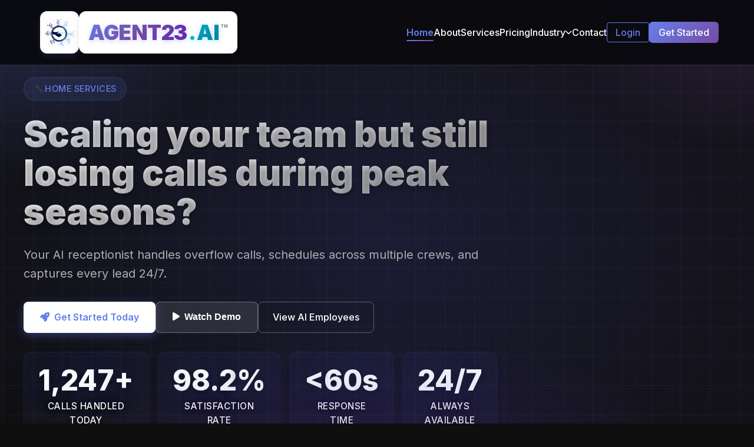

--- FILE ---
content_type: text/html; charset=utf-8
request_url: https://agent23.ai/
body_size: 6827
content:
<!DOCTYPE html><html lang="en" class="scroll-smooth"><head><meta charSet="utf-8"/><meta name="viewport" content="width=device-width, initial-scale=1"/><link rel="preload" as="image" href="/logo-only.png"/><link rel="stylesheet" href="/_next/static/css/7cca8e2c5137bd71.css" data-precedence="next"/><link rel="stylesheet" href="/_next/static/css/e6f0bf495a75f7b9.css" data-precedence="next"/><link rel="preload" as="script" fetchPriority="low" href="/_next/static/chunks/webpack-2e12ae4779b0c0f3.js"/><script src="/_next/static/chunks/fd9d1056-2b653fd642cee926.js" async=""></script><script src="/_next/static/chunks/117-83677df7d5111b65.js" async=""></script><script src="/_next/static/chunks/main-app-c8664f54b4fb25dc.js" async=""></script><script src="/_next/static/chunks/258-a0069ad0e8efad77.js" async=""></script><script src="/_next/static/chunks/333-872f7281e8f01481.js" async=""></script><script src="/_next/static/chunks/app/page-69111f2774f9ff74.js" async=""></script><script async="" src="https://www.googletagmanager.com/gtag/js?id=G-R4H12NFKEY"></script><link rel="preconnect" href="https://fonts.googleapis.com"/><link rel="preconnect" href="https://fonts.gstatic.com" crossorigin="anonymous"/><link rel="icon" type="image/png" sizes="32x32" href="/favicon.png"/><link rel="icon" type="image/x-icon" href="/favicon.ico"/><link rel="apple-touch-icon" sizes="180x180" href="/favicon.png"/><link rel="shortcut icon" href="/favicon.ico"/><meta name="geo.region" content="US"/><meta name="geo.placename" content="United States"/><meta name="theme-color" content="#667eea"/><meta name="msapplication-TileColor" content="#667eea"/><meta name="application-name" content="Agent23.AI™"/><title>Agent23.AI™ - AI Customer Service for HVAC, Plumbing, Roofing &amp; More</title><meta name="description" content="AI customer service agents for home services, HVAC, plumbing, roofing, auto repair, schools, counties, and government. Handle calls, chat, SMS, and email 24/7 with intelligent automation."/><meta name="author" content="Agent23.AI™"/><meta name="keywords" content="AI customer service,AI agents,conversational AI,customer support automation,HVAC customer service,plumbing AI agent,roofing customer support,auto repair AI,home service AI,contractor customer service,service business automation,school district AI,government AI customer service,county customer support,municipal AI agents,educational institution AI,public sector automation,AI phone system,automated answering service,AI receptionist,virtual assistant,business process automation,customer service chatbot,AI call center,small business AI,local service AI,trade business automation"/><meta name="creator" content="Agent23.AI™"/><meta name="publisher" content="Agent23.AI™"/><meta name="robots" content="index, follow"/><meta name="googlebot" content="index, follow, max-video-preview:-1, max-image-preview:large, max-snippet:-1"/><meta name="format-detection" content="telephone=no, address=no, email=no"/><meta name="google-site-verification" content="your-google-verification-token"/><meta name="yandex-verification" content="your-yandex-verification-token"/><meta property="og:title" content="Agent23.AI™ - AI Customer Service for HVAC, Plumbing, Roofing &amp; Government"/><meta property="og:description" content="AI customer service agents for home services, HVAC, plumbing, roofing, auto repair, schools, and government. 24/7 automated phone, chat, SMS, and email support."/><meta property="og:url" content="https://agent23.ai"/><meta property="og:site_name" content="Agent23.AI™"/><meta property="og:locale" content="en_US"/><meta property="og:image" content="https://agent23.ai/logo-only.png"/><meta property="og:image:width" content="1200"/><meta property="og:image:height" content="630"/><meta property="og:image:alt" content="Agent23.AI™ - AI Customer Service for Home Services and Government"/><meta property="og:type" content="website"/><meta name="twitter:card" content="summary_large_image"/><meta name="twitter:creator" content="@Agent23AI"/><meta name="twitter:title" content="Agent23.AI™ - AI Customer Service for HVAC, Plumbing, Roofing &amp; More"/><meta name="twitter:description" content="AI agents for home services, schools, counties, and government. 24/7 automated customer support via phone, chat, SMS, and email."/><meta name="twitter:image" content="https://agent23.ai/logo-only.png"/><link rel="shortcut icon" href="/favicon.ico"/><link rel="icon" href="/favicon.png" sizes="32x32" type="image/png"/><link rel="apple-touch-icon" href="/favicon.png" sizes="180x180" type="image/png"/><script>
            window.dataLayer = window.dataLayer || [];
            function gtag(){dataLayer.push(arguments);}
            gtag('js', new Date());
            gtag('config', 'G-R4H12NFKEY');
          </script><link href="https://fonts.googleapis.com/css2?family=Inter:wght@300;400;500;600;700&amp;display=swap" rel="stylesheet"/><link rel="stylesheet" href="https://cdnjs.cloudflare.com/ajax/libs/font-awesome/6.0.0/css/all.min.css"/><script src="https://code.jquery.com/jquery-3.7.0.min.js"></script><script type="application/ld+json">{"@context":"https://schema.org","@type":"SoftwareApplication","name":"Agent23.AI™","applicationCategory":"BusinessApplication","description":"AI customer service agents for home services, HVAC, plumbing, roofing, auto repair, schools, counties, and government agencies.","operatingSystem":"Web","offers":{"@type":"Offer","category":"AI Customer Service Software"},"audience":{"@type":"BusinessAudience","businessType":["Home Services","HVAC","Plumbing","Roofing","Auto Repair","Schools","Government","Counties"]}}</script><script>window.agent23Config = { chatbotId: "2c3e01abcb594048a02db196b8ec2c95" };</script><script src="https://app.agent23.ai/agent23chat.superv1.min.js" id="2c3e01abcb594048a02db196b8ec2c95" defer=""></script><script src="/_next/static/chunks/polyfills-42372ed130431b0a.js" noModule=""></script></head><body class="__className_f367f3"><header class="navbar"><div class="nav-container"><div class="nav-logo"><a class="logo-link" href="/"><div class="logo-image-container"><img src="/logo-only.png" alt="Agent23.AI™" class="logo-image"/></div><span class="logo-text"><span class="logo-agent">AGENT23</span><span class="logo-dot">.</span><span class="logo-ai">AI</span><span class="logo-trademark">™</span></span></a></div><ul class="nav-list desktop-nav"><li><a class="nav-link active" href="/">Home</a></li><li><a class="nav-link " href="/about">About</a></li><li><a class="nav-link " href="/services">Services</a></li><li><a class="nav-link " href="/pricing">Pricing</a></li><li class="nav-item dropdown"><a href="#" class="nav-link dropdown-toggle ">Industry <i class="fas fa-chevron-down"></i></a><ul class="dropdown-menu"><li><a href="/industry/home-services">Home Services</a></li><li><a href="/industry/education">Schools &amp; Universities</a></li><li><a href="/industry/government">Counties &amp; Government</a></li><li><a href="/industry/saas">SaaS Companies</a></li></ul></li><li><a class="nav-link " href="/contact">Contact</a></li><li><a href="https://app.agent23.ai/my-chatbots" class="nav-link login-button">Login</a></li><li><a class="nav-link cta-button" href="/contact">Get Started</a></li></ul><div class="hamburger"><span class="bar"></span><span class="bar"></span><span class="bar"></span></div></div><nav class="nav-menu "><ul class="nav-list"><li><a class="nav-link active" href="/">Home</a></li><li><a class="nav-link " href="/about">About</a></li><li><a class="nav-link " href="/services">Services</a></li><li><a class="nav-link " href="/pricing">Pricing</a></li><li class="mobile-dropdown"><button class="nav-link dropdown-toggle mobile-dropdown-btn">Industries <i class="fas fa-chevron-down"></i></button><ul class="mobile-dropdown-menu"><li><a class="nav-link" href="/industry/home-services">Home Services</a></li><li><a class="nav-link" href="/industry/education">Schools &amp; Universities</a></li><li><a class="nav-link" href="/industry/government">Counties &amp; Government</a></li><li><a class="nav-link" href="/industry/saas">SaaS Companies</a></li></ul></li><li><a class="nav-link " href="/contact">Contact</a></li><li><a href="https://app.agent23.ai/my-chatbots" class="nav-link login-button">Login</a></li><li><a class="nav-link cta-button" href="/contact">Get Started</a></li></ul></nav></header><main><section class="hero"><div class="hero-background"><div class="floating-particles"><div class="particle particle-1"></div><div class="particle particle-2"></div><div class="particle particle-3"></div><div class="particle particle-4"></div><div class="particle particle-5"></div><div class="particle particle-1"></div><div class="particle particle-2"></div><div class="particle particle-3"></div><div class="particle particle-4"></div><div class="particle particle-5"></div><div class="particle particle-1"></div><div class="particle particle-2"></div><div class="particle particle-3"></div><div class="particle particle-4"></div><div class="particle particle-5"></div><div class="particle particle-1"></div><div class="particle particle-2"></div><div class="particle particle-3"></div><div class="particle particle-4"></div><div class="particle particle-5"></div><div class="particle particle-1"></div><div class="particle particle-2"></div><div class="particle particle-3"></div><div class="particle particle-4"></div><div class="particle particle-5"></div><div class="particle particle-1"></div><div class="particle particle-2"></div><div class="particle particle-3"></div><div class="particle particle-4"></div><div class="particle particle-5"></div><div class="particle particle-1"></div><div class="particle particle-2"></div><div class="particle particle-3"></div><div class="particle particle-4"></div><div class="particle particle-5"></div><div class="particle particle-1"></div><div class="particle particle-2"></div><div class="particle particle-3"></div><div class="particle particle-4"></div><div class="particle particle-5"></div><div class="particle particle-1"></div><div class="particle particle-2"></div><div class="particle particle-3"></div><div class="particle particle-4"></div><div class="particle particle-5"></div><div class="particle particle-1"></div><div class="particle particle-2"></div><div class="particle particle-3"></div><div class="particle particle-4"></div><div class="particle particle-5"></div></div><div class="animated-gradient"></div><div class="bg-grid"></div></div><div class="container hero-content"><div class="hero-left"><div class="industry-indicator fade-in"><span class="industry-icon">🔧</span><span class="industry-name">Home Services</span></div><h1 class="hero-title fade-in">Scaling your team but still losing calls during peak seasons?</h1><p class="hero-subtitle fade-in">Your AI receptionist handles overflow calls, schedules across multiple crews, and captures every lead 24/7.</p><div class="hero-buttons"><a class="btn btn-primary btn-glow" href="/contact"><i class="fas fa-rocket"></i>Get Started Today</a><button class="btn btn-secondary btn-demo"><i class="fas fa-play"></i>Watch Demo</button><a class="btn btn-tertiary" href="/services">View AI Employees</a></div><div class="stats-grid enhanced-stats"><div class="stat-item stat-glow"><div class="stat-number">1,247<!-- -->+</div><div class="stat-label">Calls Handled Today</div><div class="stat-icon">📞</div></div><div class="stat-item stat-glow"><div class="stat-number">98.2<!-- -->%</div><div class="stat-label">Satisfaction Rate</div><div class="stat-icon">⭐</div></div><div class="stat-item stat-glow"><div class="stat-number">&lt;60s</div><div class="stat-label">Response Time</div><div class="stat-icon">⚡</div></div><div class="stat-item stat-glow"><div class="stat-number">24/7</div><div class="stat-label">Always Available</div><div class="stat-icon">🔄</div></div></div></div></div><div class="hero-animations"><div class="floating-element floating-element-1"></div><div class="floating-element floating-element-2"></div></div></section><section class="testimonials-section"><div class="container"><h2 class="section-title">One AI, Every Channel</h2><div class="testimonials-grid"><div class="testimonial-card"><div class="testimonial-quote-icon"><i class="fas fa-phone-alt"></i></div><p class="testimonial-text">Handle phone calls with natural conversation. Your AI answers, qualifies, and books appointments just like your best receptionist.</p><div class="testimonial-source"><div class="source-label">Voice Calls</div></div></div><div class="testimonial-card"><div class="testimonial-quote-icon"><i class="fas fa-comments"></i></div><p class="testimonial-text">Respond to SMS, web chat, and social messages instantly. Capture leads from text, live chat, and platforms—all in one place.</p><div class="testimonial-source"><div class="source-label">Text &amp; Chat</div></div></div><div class="testimonial-card"><div class="testimonial-quote-icon"><i class="fas fa-envelope"></i></div><p class="testimonial-text">Reply to emails automatically with context-aware responses. Your AI understands inquiries and follows up without you lifting a finger.</p><div class="testimonial-source"><div class="source-label">Email</div></div></div></div></div></section><section class="services"><div class="container"><div class="section-header"><h2 class="section-title">Your AI Employee Team</h2><p class="section-subtitle">Each AI employee specializes in different aspects of customer service, working together to provide comprehensive support.</p></div><div class="services-grid"><div class="service-card"><div class="service-icon blue"><i class="fas fa-handshake"></i></div><h3 class="service-title">AI Salesperson</h3><p class="service-description">Engages leads, qualifies prospects, and schedules appointments with your sales team.</p><a class="service-link" href="/services#salesperson">Learn More →</a></div><div class="service-card"><div class="service-icon green"><i class="fas fa-calendar-alt"></i></div><h3 class="service-title">AI Scheduler</h3><p class="service-description">Manages appointments, handles cancellations, and optimizes your calendar automatically.</p><a class="service-link" href="/services#scheduler">Learn More →</a></div><div class="service-card"><div class="service-icon purple"><i class="fas fa-headset"></i></div><h3 class="service-title">AI Customer Support</h3><p class="service-description">Provides instant support, answers FAQs, and escalates complex issues to your team.</p><a class="service-link" href="/services#support">Learn More →</a></div><div class="service-card"><div class="service-icon orange"><i class="fas fa-bullhorn"></i></div><h3 class="service-title">AI Marketer</h3><p class="service-description">Nurtures leads, sends follow-ups, and manages customer communication campaigns.</p><a class="service-link" href="/services#marketer">Learn More →</a></div></div></div></section><section class="services"><div class="container"><div class="section-header"><h2 class="section-title">Industries We Serve</h2><p class="section-subtitle">Our AI employees understand the unique needs of different industries and adapt their communication style accordingly.</p></div><div class="services-grid"><a class="service-card" href="/industry/home-services"><div class="service-header"><i class="fas fa-wrench"></i><h3>Home Services</h3></div><p class="service-description">HVAC, plumbing, electrical, landscaping, and more</p></a><a class="service-card" href="/industry/education"><div class="service-header"><i class="fas fa-graduation-cap"></i><h3>Schools &amp; Universities</h3></div><p class="service-description">Admissions, student services, and campus support</p></a><a class="service-card" href="/industry/government"><div class="service-header"><i class="fas fa-landmark"></i><h3>Counties &amp; Government</h3></div><p class="service-description">Public services, permits, and citizen inquiries</p></a><a class="service-card" href="/industry/saas"><div class="service-header"><i class="fas fa-cloud"></i><h3>SaaS Companies</h3></div><p class="service-description">Customer onboarding, technical support, and retention</p></a></div></div></section><section class="cta-section"><div class="container"><h2 class="cta-title">Ready to Meet Your AI Employees?</h2><p class="cta-description">Join 200+ businesses already using Agent23.AI™ to transform their customer service.</p><a class="btn btn-primary" href="/contact">Get Started Today</a></div></section></main><footer class="footer"><div class="container"><div class="footer-content"><div><div class="footer-logo"><div class="logo-text">Agent23<span class="logo-accent">.AI™</span></div></div><p class="footer-description">Agent23.AI™ - Building intelligent AI agents that transform customer service for businesses across industries.</p><div class="social-links"><a href="https://www.facebook.com/people/Agent23AI/61575034992606/" class="social-link" target="_blank" rel="noopener noreferrer"><i class="fab fa-facebook"></i></a><a href="https://www.instagram.com/agent23.ai/" class="social-link" target="_blank" rel="noopener noreferrer"><i class="fab fa-instagram"></i></a><a href="https://www.linkedin.com/company/agent23-ai/" class="social-link" target="_blank" rel="noopener noreferrer"><i class="fab fa-linkedin"></i></a><a href="https://www.youtube.com/@agent23ai" class="social-link" target="_blank" rel="noopener noreferrer"><i class="fab fa-youtube"></i></a><a href="https://discord.gg/9HZxjbtya6" class="social-link" target="_blank" rel="noopener noreferrer"><i class="fab fa-discord"></i></a></div></div><div><h4 class="footer-title">Solutions</h4><ul class="footer-links"><li><a href="/services#salesperson">AI Salesperson</a></li><li><a href="/services#scheduler">AI Scheduler</a></li><li><a href="/services#support">AI Customer Support</a></li><li><a href="/services#marketer">AI Marketer</a></li></ul></div><div><h4 class="footer-title">Industries</h4><ul class="footer-links"><li><a href="/industry/home-services">Home Services</a></li><li><a href="/industry/education">Schools &amp; Universities</a></li><li><a href="/industry/government">Counties &amp; Government</a></li><li><a href="/industry/saas">SaaS Companies</a></li></ul></div><div><h4 class="footer-title">Company</h4><ul class="footer-links"><li><a href="/about">About Us</a></li><li><a href="/careers">Careers</a></li><li><a href="/support">Support</a></li><li><a href="/status">Status</a></li></ul></div></div><div class="footer-bottom"><p>© <!-- -->2025<!-- --> Agent23.AI™. All rights reserved.</p><div class="footer-bottom-links"><a href="/privacy">Privacy Policy</a><a href="/terms">Terms of Service</a></div></div></div></footer><script type="application/ld+json">{"@context":"https://schema.org","@type":"Organization","name":"Agent23.AI™","url":"https://agent23.ai","logo":"https://agent23.ai/images/logo-only.png","description":"AI-powered customer service agents for businesses","foundingDate":"2024","founders":[{"@type":"Organization","name":"Agent23.AI™ Team"}],"sameAs":["https://twitter.com/agent23ai","https://www.linkedin.com/company/agent23-ai/"],"contactPoint":{"@type":"ContactPoint","telephone":"+1-xxx-xxx-xxxx","contactType":"customer service","availableLanguage":"English"}}</script><script src="/_next/static/chunks/webpack-2e12ae4779b0c0f3.js" async=""></script><script>(self.__next_f=self.__next_f||[]).push([0]);self.__next_f.push([2,null])</script><script>self.__next_f.push([1,"1:HL[\"/_next/static/css/7cca8e2c5137bd71.css\",\"style\"]\n2:HL[\"/_next/static/css/e6f0bf495a75f7b9.css\",\"style\"]\n"])</script><script>self.__next_f.push([1,"3:I[2846,[],\"\"]\n5:I[9107,[],\"ClientPageRoot\"]\n6:I[7340,[\"258\",\"static/chunks/258-a0069ad0e8efad77.js\",\"333\",\"static/chunks/333-872f7281e8f01481.js\",\"931\",\"static/chunks/app/page-69111f2774f9ff74.js\"],\"default\",1]\n7:I[4707,[],\"\"]\n8:I[6423,[],\"\"]\na:I[1060,[],\"\"]\nb:[]\n"])</script><script>self.__next_f.push([1,"0:[\"$\",\"$L3\",null,{\"buildId\":\"xJDvTAxOjt1arldNuZ4NP\",\"assetPrefix\":\"\",\"urlParts\":[\"\",\"\"],\"initialTree\":[\"\",{\"children\":[\"__PAGE__\",{}]},\"$undefined\",\"$undefined\",true],\"initialSeedData\":[\"\",{\"children\":[\"__PAGE__\",{},[[\"$L4\",[\"$\",\"$L5\",null,{\"props\":{\"params\":{},\"searchParams\":{}},\"Component\":\"$6\"}],null],null],null]},[[[[\"$\",\"link\",\"0\",{\"rel\":\"stylesheet\",\"href\":\"/_next/static/css/7cca8e2c5137bd71.css\",\"precedence\":\"next\",\"crossOrigin\":\"$undefined\"}],[\"$\",\"link\",\"1\",{\"rel\":\"stylesheet\",\"href\":\"/_next/static/css/e6f0bf495a75f7b9.css\",\"precedence\":\"next\",\"crossOrigin\":\"$undefined\"}]],[\"$\",\"html\",null,{\"lang\":\"en\",\"className\":\"scroll-smooth\",\"children\":[[\"$\",\"head\",null,{\"children\":[[\"$\",\"script\",null,{\"async\":true,\"src\":\"https://www.googletagmanager.com/gtag/js?id=G-R4H12NFKEY\"}],[\"$\",\"script\",null,{\"dangerouslySetInnerHTML\":{\"__html\":\"\\n            window.dataLayer = window.dataLayer || [];\\n            function gtag(){dataLayer.push(arguments);}\\n            gtag('js', new Date());\\n            gtag('config', 'G-R4H12NFKEY');\\n          \"}}],[\"$\",\"link\",null,{\"rel\":\"preconnect\",\"href\":\"https://fonts.googleapis.com\"}],[\"$\",\"link\",null,{\"rel\":\"preconnect\",\"href\":\"https://fonts.gstatic.com\",\"crossOrigin\":\"anonymous\"}],[\"$\",\"link\",null,{\"href\":\"https://fonts.googleapis.com/css2?family=Inter:wght@300;400;500;600;700\u0026display=swap\",\"rel\":\"stylesheet\"}],[\"$\",\"link\",null,{\"rel\":\"stylesheet\",\"href\":\"https://cdnjs.cloudflare.com/ajax/libs/font-awesome/6.0.0/css/all.min.css\"}],[\"$\",\"link\",null,{\"rel\":\"icon\",\"type\":\"image/png\",\"sizes\":\"32x32\",\"href\":\"/favicon.png\"}],[\"$\",\"link\",null,{\"rel\":\"icon\",\"type\":\"image/x-icon\",\"href\":\"/favicon.ico\"}],[\"$\",\"link\",null,{\"rel\":\"apple-touch-icon\",\"sizes\":\"180x180\",\"href\":\"/favicon.png\"}],[\"$\",\"link\",null,{\"rel\":\"shortcut icon\",\"href\":\"/favicon.ico\"}],[\"$\",\"script\",null,{\"src\":\"https://code.jquery.com/jquery-3.7.0.min.js\"}],[\"$\",\"meta\",null,{\"name\":\"geo.region\",\"content\":\"US\"}],[\"$\",\"meta\",null,{\"name\":\"geo.placename\",\"content\":\"United States\"}],[\"$\",\"meta\",null,{\"name\":\"theme-color\",\"content\":\"#667eea\"}],[\"$\",\"meta\",null,{\"name\":\"msapplication-TileColor\",\"content\":\"#667eea\"}],[\"$\",\"meta\",null,{\"name\":\"application-name\",\"content\":\"Agent23.AI™\"}],[\"$\",\"script\",null,{\"type\":\"application/ld+json\",\"dangerouslySetInnerHTML\":{\"__html\":\"{\\\"@context\\\":\\\"https://schema.org\\\",\\\"@type\\\":\\\"SoftwareApplication\\\",\\\"name\\\":\\\"Agent23.AI™\\\",\\\"applicationCategory\\\":\\\"BusinessApplication\\\",\\\"description\\\":\\\"AI customer service agents for home services, HVAC, plumbing, roofing, auto repair, schools, counties, and government agencies.\\\",\\\"operatingSystem\\\":\\\"Web\\\",\\\"offers\\\":{\\\"@type\\\":\\\"Offer\\\",\\\"category\\\":\\\"AI Customer Service Software\\\"},\\\"audience\\\":{\\\"@type\\\":\\\"BusinessAudience\\\",\\\"businessType\\\":[\\\"Home Services\\\",\\\"HVAC\\\",\\\"Plumbing\\\",\\\"Roofing\\\",\\\"Auto Repair\\\",\\\"Schools\\\",\\\"Government\\\",\\\"Counties\\\"]}}\"}}],[\"$\",\"script\",null,{\"dangerouslySetInnerHTML\":{\"__html\":\"window.agent23Config = { chatbotId: \\\"2c3e01abcb594048a02db196b8ec2c95\\\" };\"}}],[\"$\",\"script\",null,{\"src\":\"https://app.agent23.ai/agent23chat.superv1.min.js\",\"id\":\"2c3e01abcb594048a02db196b8ec2c95\",\"defer\":true}]]}],[\"$\",\"body\",null,{\"className\":\"__className_f367f3\",\"children\":[[\"$\",\"$L7\",null,{\"parallelRouterKey\":\"children\",\"segmentPath\":[\"children\"],\"error\":\"$undefined\",\"errorStyles\":\"$undefined\",\"errorScripts\":\"$undefined\",\"template\":[\"$\",\"$L8\",null,{}],\"templateStyles\":\"$undefined\",\"templateScripts\":\"$undefined\",\"notFound\":[[\"$\",\"title\",null,{\"children\":\"404: This page could not be found.\"}],[\"$\",\"div\",null,{\"style\":{\"fontFamily\":\"system-ui,\\\"Segoe UI\\\",Roboto,Helvetica,Arial,sans-serif,\\\"Apple Color Emoji\\\",\\\"Segoe UI Emoji\\\"\",\"height\":\"100vh\",\"textAlign\":\"center\",\"display\":\"flex\",\"flexDirection\":\"column\",\"alignItems\":\"center\",\"justifyContent\":\"center\"},\"children\":[\"$\",\"div\",null,{\"children\":[[\"$\",\"style\",null,{\"dangerouslySetInnerHTML\":{\"__html\":\"body{color:#000;background:#fff;margin:0}.next-error-h1{border-right:1px solid rgba(0,0,0,.3)}@media (prefers-color-scheme:dark){body{color:#fff;background:#000}.next-error-h1{border-right:1px solid rgba(255,255,255,.3)}}\"}}],[\"$\",\"h1\",null,{\"className\":\"next-error-h1\",\"style\":{\"display\":\"inline-block\",\"margin\":\"0 20px 0 0\",\"padding\":\"0 23px 0 0\",\"fontSize\":24,\"fontWeight\":500,\"verticalAlign\":\"top\",\"lineHeight\":\"49px\"},\"children\":\"404\"}],[\"$\",\"div\",null,{\"style\":{\"display\":\"inline-block\"},\"children\":[\"$\",\"h2\",null,{\"style\":{\"fontSize\":14,\"fontWeight\":400,\"lineHeight\":\"49px\",\"margin\":0},\"children\":\"This page could not be found.\"}]}]]}]}]],\"notFoundStyles\":[]}],[\"$\",\"script\",null,{\"type\":\"application/ld+json\",\"dangerouslySetInnerHTML\":{\"__html\":\"{\\\"@context\\\":\\\"https://schema.org\\\",\\\"@type\\\":\\\"Organization\\\",\\\"name\\\":\\\"Agent23.AI™\\\",\\\"url\\\":\\\"https://agent23.ai\\\",\\\"logo\\\":\\\"https://agent23.ai/images/logo-only.png\\\",\\\"description\\\":\\\"AI-powered customer service agents for businesses\\\",\\\"foundingDate\\\":\\\"2024\\\",\\\"founders\\\":[{\\\"@type\\\":\\\"Organization\\\",\\\"name\\\":\\\"Agent23.AI™ Team\\\"}],\\\"sameAs\\\":[\\\"https://twitter.com/agent23ai\\\",\\\"https://www.linkedin.com/company/agent23-ai/\\\"],\\\"contactPoint\\\":{\\\"@type\\\":\\\"ContactPoint\\\",\\\"telephone\\\":\\\"+1-xxx-xxx-xxxx\\\",\\\"contactType\\\":\\\"customer service\\\",\\\"availableLanguage\\\":\\\"English\\\"}}\"}}]]}]]}]],null],null],\"couldBeIntercepted\":false,\"initialHead\":[null,\"$L9\"],\"globalErrorComponent\":\"$a\",\"missingSlots\":\"$Wb\"}]\n"])</script><script>self.__next_f.push([1,"9:[[\"$\",\"meta\",\"0\",{\"name\":\"viewport\",\"content\":\"width=device-width, initial-scale=1\"}],[\"$\",\"meta\",\"1\",{\"charSet\":\"utf-8\"}],[\"$\",\"title\",\"2\",{\"children\":\"Agent23.AI™ - AI Customer Service for HVAC, Plumbing, Roofing \u0026 More\"}],[\"$\",\"meta\",\"3\",{\"name\":\"description\",\"content\":\"AI customer service agents for home services, HVAC, plumbing, roofing, auto repair, schools, counties, and government. Handle calls, chat, SMS, and email 24/7 with intelligent automation.\"}],[\"$\",\"meta\",\"4\",{\"name\":\"author\",\"content\":\"Agent23.AI™\"}],[\"$\",\"meta\",\"5\",{\"name\":\"keywords\",\"content\":\"AI customer service,AI agents,conversational AI,customer support automation,HVAC customer service,plumbing AI agent,roofing customer support,auto repair AI,home service AI,contractor customer service,service business automation,school district AI,government AI customer service,county customer support,municipal AI agents,educational institution AI,public sector automation,AI phone system,automated answering service,AI receptionist,virtual assistant,business process automation,customer service chatbot,AI call center,small business AI,local service AI,trade business automation\"}],[\"$\",\"meta\",\"6\",{\"name\":\"creator\",\"content\":\"Agent23.AI™\"}],[\"$\",\"meta\",\"7\",{\"name\":\"publisher\",\"content\":\"Agent23.AI™\"}],[\"$\",\"meta\",\"8\",{\"name\":\"robots\",\"content\":\"index, follow\"}],[\"$\",\"meta\",\"9\",{\"name\":\"googlebot\",\"content\":\"index, follow, max-video-preview:-1, max-image-preview:large, max-snippet:-1\"}],[\"$\",\"meta\",\"10\",{\"name\":\"format-detection\",\"content\":\"telephone=no, address=no, email=no\"}],[\"$\",\"meta\",\"11\",{\"name\":\"google-site-verification\",\"content\":\"your-google-verification-token\"}],[\"$\",\"meta\",\"12\",{\"name\":\"yandex-verification\",\"content\":\"your-yandex-verification-token\"}],[\"$\",\"meta\",\"13\",{\"property\":\"og:title\",\"content\":\"Agent23.AI™ - AI Customer Service for HVAC, Plumbing, Roofing \u0026 Government\"}],[\"$\",\"meta\",\"14\",{\"property\":\"og:description\",\"content\":\"AI customer service agents for home services, HVAC, plumbing, roofing, auto repair, schools, and government. 24/7 automated phone, chat, SMS, and email support.\"}],[\"$\",\"meta\",\"15\",{\"property\":\"og:url\",\"content\":\"https://agent23.ai\"}],[\"$\",\"meta\",\"16\",{\"property\":\"og:site_name\",\"content\":\"Agent23.AI™\"}],[\"$\",\"meta\",\"17\",{\"property\":\"og:locale\",\"content\":\"en_US\"}],[\"$\",\"meta\",\"18\",{\"property\":\"og:image\",\"content\":\"https://agent23.ai/logo-only.png\"}],[\"$\",\"meta\",\"19\",{\"property\":\"og:image:width\",\"content\":\"1200\"}],[\"$\",\"meta\",\"20\",{\"property\":\"og:image:height\",\"content\":\"630\"}],[\"$\",\"meta\",\"21\",{\"property\":\"og:image:alt\",\"content\":\"Agent23.AI™ - AI Customer Service for Home Services and Government\"}],[\"$\",\"meta\",\"22\",{\"property\":\"og:type\",\"content\":\"website\"}],[\"$\",\"meta\",\"23\",{\"name\":\"twitter:card\",\"content\":\"summary_large_image\"}],[\"$\",\"meta\",\"24\",{\"name\":\"twitter:creator\",\"content\":\"@Agent23AI\"}],[\"$\",\"meta\",\"25\",{\"name\":\"twitter:title\",\"content\":\"Agent23.AI™ - AI Customer Service for HVAC, Plumbing, Roofing \u0026 More\"}],[\"$\",\"meta\",\"26\",{\"name\":\"twitter:description\",\"content\":\"AI agents for home services, schools, counties, and government. 24/7 automated customer support via phone, chat, SMS, and email.\"}],[\"$\",\"meta\",\"27\",{\"name\":\"twitter:image\",\"content\":\"https://agent23.ai/logo-only.png\"}],[\"$\",\"link\",\"28\",{\"rel\":\"shortcut icon\",\"href\":\"/favicon.ico\"}],[\"$\",\"link\",\"29\",{\"rel\":\"icon\",\"href\":\"/favicon.png\",\"sizes\":\"32x32\",\"type\":\"image/png\"}],[\"$\",\"link\",\"30\",{\"rel\":\"apple-touch-icon\",\"href\":\"/favicon.png\",\"sizes\":\"180x180\",\"type\":\"image/png\"}]]\n"])</script><script>self.__next_f.push([1,"4:null\n"])</script></body></html>

--- FILE ---
content_type: text/css; charset=UTF-8
request_url: https://agent23.ai/_next/static/css/e6f0bf495a75f7b9.css
body_size: 15795
content:
@import url("https://fonts.googleapis.com/css2?family=Inter:wght@300;400;500;600;700&display=swap");@import url("https://cdnjs.cloudflare.com/ajax/libs/font-awesome/6.0.0/css/all.min.css");*{margin:0;padding:0;box-sizing:border-box}html{scroll-behavior:smooth;font-size:16px}body{font-family:Inter,sans-serif;line-height:1.6;color:#333;background-color:#0f0f0f;overflow-x:hidden}.container{max-width:1200px;margin:0 auto;padding:0 20px}h1,h2,h3,h4,h5,h6{font-weight:600;line-height:1.2;color:#fff}p{color:#b0b0b0;margin-bottom:1rem}.gradient-text{background:linear-gradient(135deg,#667eea,#764ba2);-webkit-background-clip:text;-webkit-text-fill-color:transparent;background-clip:text}.section-title{font-size:2.5rem;text-align:center}.section-subtitle{text-align:center;margin-bottom:3rem;max-width:600px;margin-left:auto;margin-right:auto}.section-header{margin-bottom:4rem}.btn{display:inline-flex;align-items:center;gap:.5rem;padding:12px 24px;font-size:1rem;font-weight:500;text-decoration:none;border:none;border-radius:8px;cursor:pointer;transition:all .3s ease;position:relative;overflow:hidden;z-index:5;pointer-events:auto}.btn-primary{background:linear-gradient(135deg,#667eea,#764ba2);color:#fff}.btn-primary:hover{box-shadow:0 10px 20px rgba(102,126,234,.4)}.btn-secondary{background:transparent;color:#667eea;border:2px solid #667eea}.btn-secondary:hover{background:#667eea;color:#fff}.btn-demo:hover{border-color:#667eea}.btn-tertiary:hover{color:#667eea}.video-modal-overlay{position:fixed;top:0;left:0;right:0;bottom:0;background:rgba(0,0,0,.8);display:flex;justify-content:center;align-items:center;z-index:10000;-webkit-backdrop-filter:blur(5px);backdrop-filter:blur(5px)}.video-modal{position:relative;width:90%;max-width:800px;height:450px;background:#000;border-radius:12px;overflow:hidden;box-shadow:0 20px 60px rgba(0,0,0,.5)}.video-modal-close{position:absolute;top:-40px;right:0;background:hsla(0,0%,100%,.1);border:none;color:#fff;width:35px;height:35px;border-radius:50%;display:flex;align-items:center;justify-content:center;cursor:pointer;transition:all .3s ease;z-index:10001;-webkit-backdrop-filter:blur(10px);backdrop-filter:blur(10px)}.video-modal-close:hover{background:hsla(0,0%,100%,.2);transform:scale(1.1)}.video-container{width:100%;height:100%;position:relative}.video-container iframe{border-radius:12px}@media (max-width:768px){.video-modal{width:95%;height:300px;margin:0 10px}.video-modal-close{top:-35px;right:5px;width:30px;height:30px}}.navbar{position:fixed;top:0;width:100%;background:rgba(10,10,15,.95);-webkit-backdrop-filter:blur(20px);backdrop-filter:blur(20px);border-bottom:1px solid hsla(0,0%,100%,.15);z-index:1000;transition:all .3s ease}.nav-container{max-width:1200px;margin:0 auto;padding:0 20px;display:flex;justify-content:space-between;align-items:center;height:110px}.nav-logo .logo-text{font-size:2.2rem;font-weight:800;text-decoration:none;transition:all .4s cubic-bezier(.25,.46,.45,.94);letter-spacing:-.5px;display:flex;align-items:baseline;background:#fff;padding:8px 16px;border-radius:12px;box-shadow:0 4px 12px rgba(0,0,0,.1);text-rendering:optimizeLegibility}.logo-agent,.nav-logo .logo-text{-webkit-font-smoothing:antialiased;-moz-osx-font-smoothing:grayscale}.logo-agent{background:linear-gradient(135deg,#667eea,#764ba2 50%,#5b21b6);-webkit-background-clip:text;-webkit-text-fill-color:transparent;background-clip:text;font-weight:900;position:relative;filter:drop-shadow(0 2px 4px rgba(102,126,234,.3));text-rendering:optimizeLegibility}.logo-dot{color:#06b6d4;margin:0 2px;text-rendering:optimizeLegibility}.logo-ai,.logo-dot{font-weight:900;filter:drop-shadow(0 2px 4px rgba(6,182,212,.3));-webkit-font-smoothing:antialiased;-moz-osx-font-smoothing:grayscale}.logo-ai{background:linear-gradient(135deg,#06b6d4,#0891b2 50%,#0e7490);-webkit-background-clip:text;-webkit-text-fill-color:transparent;background-clip:text;position:relative;text-rendering:optimizeLegibility}.logo-trademark{color:#6b7280;font-size:.6em;font-weight:600;margin-left:2px;opacity:.9;vertical-align:super;position:relative;top:-.5em}.logo-link:hover .logo-agent{transform:scale(1.05);filter:drop-shadow(0 4px 8px rgba(102,126,234,.4))}.logo-link:hover .logo-ai{transform:scale(1.05);filter:drop-shadow(0 4px 8px rgba(6,182,212,.4))}.logo-link:hover .logo-dot{transform:scale(1.2);filter:drop-shadow(0 4px 8px rgba(6,182,212,.4))}.logo-link:hover .logo-text{box-shadow:0 8px 24px rgba(0,0,0,.15);transform:translateY(-2px)}.logo-accent{color:#667eea}.logo-link{align-items:center;position:relative;padding:8px;border-radius:20px;transition:all .3s ease;display:flex;align-items:stretch;gap:12px;text-decoration:none}.logo-image-container{background:#fff;border-radius:12px;box-shadow:0 4px 12px rgba(102,126,234,.15),0 1px 3px rgba(0,0,0,.1);display:flex;align-items:center;justify-content:center;padding:8px;flex:0 0 auto;transition:all .4s cubic-bezier(.25,.46,.45,.94)}.logo-link:hover{background:rgba(102,126,234,.05);-webkit-backdrop-filter:blur(10px);backdrop-filter:blur(10px)}.logo-link:hover .logo-image-container{box-shadow:0 8px 24px rgba(102,126,234,.25),0 4px 8px rgba(0,0,0,.15);transform:translateY(-2px)}.logo-image{height:auto;width:auto;max-height:100%;max-width:50px;transition:all .4s cubic-bezier(.25,.46,.45,.94);filter:drop-shadow(0 2px 4px rgba(102,126,234,.2));mix-blend-mode:normal;position:relative;z-index:10}.logo-image:hover{transform:scale(1.15) translateY(-4px) rotateY(5deg);filter:drop-shadow(0 12px 24px rgba(102,126,234,.5)) drop-shadow(0 4px 8px rgba(118,75,162,.3)) brightness(1.15) saturate(1.1);box-shadow:0 8px 32px rgba(102,126,234,.4),0 4px 16px rgba(118,75,162,.2),0 0 0 1px rgba(102,126,234,.1)}.nav-list{display:flex;list-style:none;gap:2rem;align-items:center}.nav-link{color:#fff;text-decoration:none;font-weight:500;transition:color .3s ease;position:relative}.nav-link:hover{color:#667eea}.nav-link.active{color:#667eea;font-weight:600}.nav-link.active:after{content:"";position:absolute;bottom:-5px;left:0;width:100%;height:2px;border-radius:1px}.nav-link.active:after,.nav-link.cta-button{background:linear-gradient(135deg,#667eea,#764ba2)}.nav-link.cta-button{color:#fff;padding:8px 16px;border-radius:6px;transition:transform .3s ease}.nav-link.cta-button:hover{transform:translateY(-2px)}.nav-link.login-button{color:#667eea;border:1px solid #667eea;padding:6px 14px;border-radius:4px;transition:all .3s ease;background:transparent}.nav-link.login-button:hover{background:#667eea;color:#fff;transform:translateY(-1px)}.nav-item.dropdown{position:relative}.dropdown-toggle{display:flex;align-items:center;gap:5px}.dropdown-toggle i{font-size:12px;transition:transform .3s ease}.dropdown-menu{position:absolute;top:100%;left:0;background:hsla(0,0%,5%,.95);-webkit-backdrop-filter:blur(10px);backdrop-filter:blur(10px);min-width:220px;border-radius:8px;padding:10px 0;margin-top:10px;opacity:0;visibility:hidden;transform:translateY(-10px);transition:all .3s ease;border:1px solid rgba(102,126,234,.2);z-index:1000}.dropdown-menu li{list-style:none}.dropdown-menu a{display:block;color:#fff;text-decoration:none;padding:10px 20px;transition:all .3s ease;border-radius:4px;margin:0 10px}.dropdown-menu a:hover{background:rgba(102,126,234,.2);color:#667eea}.nav-item.dropdown:hover .dropdown-menu{opacity:1;visibility:visible;transform:translateY(0)}.nav-item.dropdown:hover .dropdown-toggle i{transform:rotate(180deg)}.dropdown-toggle.active{color:#667eea;font-weight:600}.hamburger{flex-direction:column;cursor:pointer;gap:4px}.hamburger,.nav-menu{display:none}.bar{width:25px;height:3px;background-color:#fff;transition:.3s;border-radius:2px}.hero{min-height:100vh;display:flex;align-items:center;position:relative;padding-top:110px;background:radial-gradient(ellipse at center,#1a1a2e 0,#0f0f0f 100%);overflow:hidden}.hero-container{max-width:1200px;margin:0 auto;padding:0 20px;position:relative;z-index:2}.hero-content{display:grid;grid-template-columns:1.2fr .8fr;grid-gap:3rem;gap:3rem;align-items:center;min-height:700px;padding:2rem 0}.hero-left{justify-content:flex-start;min-height:600px;max-height:600px}.industry-indicator{display:flex;align-items:center;gap:.5rem;margin-bottom:1.5rem;padding:.5rem 1rem;background:rgba(102,126,234,.1);border:1px solid rgba(102,126,234,.2);border-radius:20px;width:-moz-fit-content;width:fit-content;transition:all 1s ease;opacity:1;height:2.5rem;flex-shrink:0}.industry-icon{font-size:1.2rem}.industry-name{font-size:.9rem;font-weight:500;color:#667eea;text-transform:uppercase;letter-spacing:.5px}.fade-out{opacity:0;transform:translateY(-10px)}.fade-in{opacity:1;transform:translateY(0)}@keyframes fadeInSlide{0%{opacity:0;transform:translateY(10px)}to{opacity:1;transform:translateY(0)}}.hero-title{font-size:3.8rem;font-weight:900;line-height:1.1;margin-bottom:1.5rem;min-height:120px;background:linear-gradient(135deg,#fff,#b0b0b0);-webkit-background-clip:text;-webkit-text-fill-color:transparent;background-clip:text;text-shadow:0 4px 8px rgba(0,0,0,.3)}.hero-subtitle,.hero-title{transition:opacity 1s ease,transform 1s ease;opacity:1;transform:translateY(0);display:block;flex-shrink:0}.hero-subtitle{font-size:1.25rem;color:#b0b0b0;line-height:1.6;margin-bottom:2rem;min-height:60px}.hero-buttons{display:flex;gap:1.5rem;flex-wrap:wrap;margin-bottom:2rem;flex-shrink:0;position:relative;z-index:10}.btn-glow{box-shadow:0 4px 15px rgba(102,126,234,.4);transition:all .3s ease}.btn-glow:hover{box-shadow:0 6px 20px rgba(102,126,234,.6);transform:translateY(-3px)}.btn-demo{background:hsla(0,0%,100%,.1);border:1px solid rgba(102,126,234,.5);color:#667eea;-webkit-backdrop-filter:blur(10px);backdrop-filter:blur(10px)}.btn-demo:hover{background:rgba(102,126,234,.2);color:#fff}.btn-tertiary{background:transparent;border:1px solid hsla(0,0%,100%,.3);color:#fff}.btn-tertiary:hover{background:hsla(0,0%,100%,.1);border-color:#667eea}.btn i{margin-right:8px}.hero-visual{display:flex;justify-content:center;align-items:center;min-height:450px;padding:2rem}.ai-visualization{position:relative;width:300px;height:300px}.central-core{width:60px;height:60px;background:linear-gradient(135deg,#667eea,#764ba2);border-radius:50%;box-shadow:0 0 30px rgba(102,126,234,.6);animation:pulse 2s ease-in-out infinite}.central-core,.orbit{position:absolute;top:50%;left:50%;transform:translate(-50%,-50%)}.orbit{border:1px solid rgba(102,126,234,.3);border-radius:50%}.orbit-1{width:120px;height:120px;animation:rotate 15s linear infinite}.orbit-2{width:180px;height:180px;animation:rotate 25s linear infinite reverse}.orbit-3{width:240px;height:240px;animation:rotate 35s linear infinite}.node{width:12px;height:12px;background:#667eea;box-shadow:0 0 10px rgba(102,126,234,.8)}.node-1{top:-6px}.node-2{top:50%;right:-6px;transform:translateY(-50%)}.node-3{bottom:-6px}.hero-background{overflow:hidden;background:radial-gradient(ellipse 800px 600px at top left,rgba(102,126,234,.25) 0,transparent 50%),radial-gradient(ellipse 700px 500px at top right,rgba(118,75,162,.25) 0,transparent 50%),radial-gradient(ellipse 900px 400px at bottom center,rgba(91,33,182,.2) 0,transparent 60%),linear-gradient(180deg,transparent,rgba(0,0,0,.02))}.hero-background,.hero-background:before{position:absolute;top:0;left:0;right:0;bottom:0;z-index:1}.hero-background:before{content:"";background-image:linear-gradient(rgba(102,126,234,.08) 2px,transparent 0),linear-gradient(90deg,rgba(102,126,234,.08) 2px,transparent 0);background-size:60px 60px;opacity:.4}.animated-gradient{background:radial-gradient(circle 600px at 30% 40%,rgba(102,126,234,.15) 0,transparent 50%),radial-gradient(circle 700px at 70% 60%,rgba(118,75,162,.15) 0,transparent 50%),radial-gradient(circle 500px at 50% 80%,rgba(91,33,182,.12) 0,transparent 50%),linear-gradient(135deg,rgba(102,126,234,.08),rgba(118,75,162,.08) 50%,rgba(91,33,182,.06));z-index:2}.particle{width:3px;height:3px;background:rgba(102,126,234,.8);box-shadow:0 0 8px rgba(102,126,234,.6)}.particle-2{background:rgba(118,75,162,.8);box-shadow:0 0 8px rgba(118,75,162,.6)}.particle-4{background:rgba(102,126,234,.6);box-shadow:0 0 6px rgba(102,126,234,.4)}.particle-5{background:rgba(118,75,162,.6);box-shadow:0 0 6px rgba(118,75,162,.4)}.particle:nth-child(odd){left:10%}.particle:nth-child(2n){left:90%}.particle:nth-child(3n){left:30%}.particle:nth-child(4n){left:70%}.particle:nth-child(5n){left:50%}.animated-gradient{position:absolute;top:-50%;left:-50%;width:200%;height:200%;background:linear-gradient(45deg,transparent 30%,rgba(102,126,234,.03) 50%,rgba(118,75,162,.03) 70%,transparent 90%);animation:gradientShift 20s ease-in-out infinite}@keyframes gradientShift{0%,to{transform:rotate(0deg) scale(1)}33%{transform:rotate(120deg) scale(1.1)}66%{transform:rotate(240deg) scale(.9)}}.floating-particles{position:absolute;width:100%;height:100%;pointer-events:none}.particle{position:absolute;width:2px;height:2px;background:rgba(102,126,234,.6);border-radius:50%;animation:float linear infinite}.particle-1{animation-duration:20s;left:10%}.particle-2{animation-duration:25s;animation-delay:-5s;background:rgba(118,75,162,.6);left:90%}.particle-3{animation-duration:30s;animation-delay:-10s;left:30%}.particle-4{animation-duration:35s;animation-delay:-15s;background:rgba(102,126,234,.4);left:70%}.particle-5{animation-duration:40s;animation-delay:-20s;background:rgba(118,75,162,.4);left:50%}.bg-grid{position:absolute;top:0;left:0;right:0;bottom:0;background-image:linear-gradient(rgba(102,126,234,.1) 1px,transparent 0),linear-gradient(90deg,rgba(102,126,234,.1) 1px,transparent 0);background-size:50px 50px;animation:grid-move 20s linear infinite}.bg-glow{position:absolute;border-radius:50%;filter:blur(100px);opacity:.3}.bg-glow-1{top:20%;right:20%;width:300px;height:300px;background:linear-gradient(135deg,#667eea,#764ba2);animation:float 6s ease-in-out infinite}.bg-glow-2{bottom:20%;left:20%;width:200px;height:200px;background:linear-gradient(135deg,#764ba2,#667eea);animation:float 8s ease-in-out infinite reverse}.features{padding:100px 0;background:#0f0f0f}.features-grid{display:grid;grid-template-columns:repeat(auto-fit,minmax(350px,1fr));grid-gap:2rem;gap:2rem;margin-top:3rem}.feature-card{background:linear-gradient(135deg,hsla(0,0%,100%,.05),hsla(0,0%,100%,.02));border:1px solid hsla(0,0%,100%,.1);border-radius:16px;padding:2.5rem;text-align:center;transition:all .3s ease;-webkit-backdrop-filter:blur(10px);backdrop-filter:blur(10px)}.feature-card:hover{transform:translateY(-10px);border-color:rgba(102,126,234,.5);box-shadow:0 20px 40px rgba(0,0,0,.3)}.feature-icon{font-size:3rem;color:#667eea;margin-bottom:1.5rem}.feature-title{font-size:1.4rem;margin-bottom:1rem;color:#fff}.feature-description{color:#b0b0b0;line-height:1.6}.about{padding:100px 0;background:linear-gradient(135deg,rgba(102,126,234,.05),#0f0f0f)}.about-content{display:grid;grid-template-columns:1fr 1fr;grid-gap:4rem;gap:4rem;align-items:center}.about-text .section-title{text-align:left;margin-bottom:2rem}.about-description{font-size:1.1rem;margin-bottom:1.5rem;color:#b0b0b0}.stats-grid{display:grid;grid-template-columns:repeat(2,1fr);grid-gap:1.5rem;gap:1.5rem;flex-shrink:0}.enhanced-stats{animation:statsSlideIn 1s ease-out .5s both;grid-template-columns:repeat(4,1fr);gap:1rem}@keyframes statsSlideIn{0%{opacity:0;transform:translateY(30px)}to{opacity:1;transform:translateY(0)}}.stat-item{padding:1.5rem;background:hsla(0,0%,100%,.05);border-radius:12px;border:1px solid hsla(0,0%,100%,.1);position:relative}.stat-glow{background:rgba(102,126,234,.05);border:1px solid rgba(102,126,234,.1);transition:all .3s ease}.stat-glow:hover{background:rgba(102,126,234,.1);border-color:rgba(102,126,234,.3);box-shadow:0 8px 25px rgba(102,126,234,.15);transform:translateY(-5px)}.stat-icon{font-size:1.2rem;margin-top:.5rem;opacity:.8;display:block}.stat-number{font-size:2rem}.stat-label{color:#b0b0b0}.testimonials-section{padding:80px 0;background:linear-gradient(135deg,rgba(102,126,234,.02),rgba(118,75,162,.02));border-top:1px solid hsla(0,0%,100%,.05);border-bottom:1px solid hsla(0,0%,100%,.05)}.testimonials-grid{grid-template-columns:repeat(auto-fit,minmax(350px,1fr));grid-gap:2rem;gap:2rem;margin-top:3rem}.testimonial-card{background:hsla(0,0%,100%,.02);border-radius:16px;padding:2rem}.testimonial-card:hover{background:hsla(0,0%,100%,.05);border-color:rgba(102,126,234,.3);box-shadow:0 8px 32px rgba(102,126,234,.1)}.testimonial-quote-icon{font-size:2.5rem;margin-bottom:1rem;background:linear-gradient(135deg,#667eea,#764ba2);-webkit-background-clip:text;-webkit-text-fill-color:transparent;background-clip:text;display:inline-block}.testimonial-text{margin-bottom:1.5rem}.testimonial-source{display:flex;align-items:center;justify-content:center;margin-top:.5rem}.source-label{font-size:.9rem;color:#667eea;opacity:.9;font-weight:500;text-transform:uppercase;letter-spacing:.5px;border:1px solid rgba(102,126,234,.3);padding:.5rem 1rem;border-radius:20px;background:rgba(102,126,234,.1)}.tech-stack{display:grid;grid-template-columns:repeat(2,1fr);grid-gap:1.5rem;gap:1.5rem}.tech-item{display:flex;align-items:center;gap:1rem;padding:1.5rem;background:hsla(0,0%,100%,.05);border-radius:12px;border:1px solid hsla(0,0%,100%,.1);transition:all .3s ease}.tech-item:hover{transform:translateY(-5px);border-color:rgba(102,126,234,.5)}.tech-item i{font-size:1.5rem;color:#667eea}.tech-item span{color:#fff;font-weight:500}.services{padding:100px 0;background:#0f0f0f}.services-grid{grid-template-columns:repeat(auto-fit,minmax(280px,1fr))}.service-card{background:linear-gradient(135deg,hsla(0,0%,100%,.05),hsla(0,0%,100%,.02));border:1px solid hsla(0,0%,100%,.1);border-radius:16px;padding:2.5rem;position:relative;transition:all .3s ease}.service-card.featured{border-color:#667eea;box-shadow:0 0 30px rgba(102,126,234,.3)}.service-card:hover{transform:translateY(-10px);border-color:rgba(102,126,234,.5)}.service-icon{width:80px;height:80px;border-radius:50%;display:flex;align-items:center;justify-content:center;margin:0 auto 1.5rem;font-size:2.5rem;color:#fff;transition:all .3s ease}.service-icon.blue{background:linear-gradient(135deg,#4285f4,#1e73e8)}.service-icon.green{background:linear-gradient(135deg,#34a853,#137333)}.service-icon.purple{background:linear-gradient(135deg,#9c27b0,#673ab7)}.service-icon.orange{background:linear-gradient(135deg,#ff9800,#f57c00)}.service-title{color:#fff;font-size:1.4rem;margin-bottom:1rem;text-align:center}.service-description{margin-bottom:1.5rem;line-height:1.6}.service-link{color:#667eea;text-decoration:none;font-weight:500;transition:color .3s ease;display:block;text-align:center}.service-link:hover{color:#5a6fd8}.service-badge{position:absolute;top:-12px;left:50%;transform:translateX(-50%);background:linear-gradient(135deg,#667eea,#764ba2);color:#fff;padding:6px 16px;border-radius:20px;font-size:.8rem;font-weight:600}.service-header{text-align:center;margin-bottom:1.5rem}.service-header i{font-size:3rem;color:#667eea;margin-bottom:1rem}.service-header h3{color:#fff;font-size:1.4rem}.service-description{color:#b0b0b0;margin-bottom:2rem;text-align:center}.service-features{list-style:none;margin-bottom:2rem}.service-features li{display:flex;align-items:center;gap:.5rem;margin-bottom:.5rem;color:#b0b0b0}.service-features i{color:#667eea;font-size:.8rem}.service-cta{display:inline-block;width:100%;text-align:center;padding:12px;background:transparent;color:#667eea;border:2px solid #667eea;border-radius:8px;text-decoration:none;font-weight:500;transition:all .3s ease}.service-cta:hover{background:#667eea;color:#fff}.case-study{background:linear-gradient(135deg,hsla(0,0%,100%,.08),hsla(0,0%,100%,.03));border:1px solid hsla(0,0%,100%,.15)}.case-study:hover{border-color:rgba(102,126,234,.6);box-shadow:0 25px 50px rgba(0,0,0,.4)}.case-study-header{display:flex;justify-content:space-between;align-items:flex-start;margin-bottom:1.5rem}.case-study-tag{background:rgba(102,126,234,.2);color:#667eea;padding:4px 12px;border-radius:12px;font-size:.8rem;font-weight:600;text-transform:uppercase;letter-spacing:.5px}.case-study-challenge,.case-study-results,.case-study-solution{margin-bottom:1.5rem}.case-study-challenge h4,.case-study-results h4,.case-study-solution h4{color:#fff;font-size:.9rem;font-weight:600;text-transform:uppercase;letter-spacing:.5px;margin-bottom:.5rem;opacity:.8}.case-study-challenge h4{color:#ff6b6b}.case-study-solution h4{color:#4ecdc4}.case-study-results h4{color:#45b7d1}.case-study-challenge p,.case-study-solution p{color:#b0b0b0;font-size:.95rem;line-height:1.5;margin:0}.results-grid{display:grid;grid-template-columns:1fr 1fr;grid-gap:1rem;gap:1rem;margin-top:.5rem}.result-item{padding:1rem;background:rgba(102,126,234,.1);border-radius:8px;border:1px solid rgba(102,126,234,.2)}.result-number{margin-bottom:.25rem}.result-label{color:#b0b0b0;font-weight:500}.testimonial{background:rgba(0,0,0,.3);border-left:3px solid #667eea;padding:1.5rem;border-radius:8px;margin-top:1.5rem}.testimonial p{color:#fff;font-style:italic;margin-bottom:1rem;font-size:.95rem;line-height:1.5}.testimonial-author{font-weight:600}.multichannel{padding:100px 0;background:linear-gradient(135deg,rgba(102,126,234,.05),#0f0f0f)}.channels-grid{display:grid;grid-template-columns:repeat(auto-fit,minmax(250px,1fr));grid-gap:2rem;gap:2rem;margin-bottom:4rem}.channel-card{background:linear-gradient(135deg,hsla(0,0%,100%,.05),hsla(0,0%,100%,.02));border:1px solid hsla(0,0%,100%,.1);border-radius:16px;padding:2rem;text-align:center;transition:all .3s ease;-webkit-backdrop-filter:blur(10px);backdrop-filter:blur(10px)}.channel-card:hover{transform:translateY(-10px);border-color:rgba(102,126,234,.5);box-shadow:0 20px 40px rgba(0,0,0,.3)}.channel-icon{font-size:3rem;color:#667eea;margin-bottom:1.5rem}.channel-title{font-size:1.4rem;margin-bottom:1rem;color:#fff}.channel-description{color:#b0b0b0;line-height:1.6}.multichannel-stats{display:grid;grid-template-columns:repeat(auto-fit,minmax(200px,1fr));grid-gap:2rem;gap:2rem;margin-top:3rem}.stat-highlight{text-align:center;padding:2rem;background:rgba(102,126,234,.1);border:1px solid rgba(102,126,234,.3);border-radius:16px;-webkit-backdrop-filter:blur(10px);backdrop-filter:blur(10px)}.stat-number-highlight{font-size:3rem;font-weight:700;color:#667eea;margin-bottom:.5rem;display:block}.stat-label-highlight{color:#fff;font-size:1.1rem;font-weight:500}.contact{padding:100px 0;background:linear-gradient(135deg,rgba(102,126,234,.1),#0f0f0f)}.contact-content{display:grid;grid-template-columns:1fr 1fr;grid-gap:4rem;gap:4rem}.contact-info .section-title{text-align:left;margin-bottom:2rem}.contact-description{font-size:1.1rem;color:#b0b0b0;margin-bottom:3rem}.contact-details{display:flex;flex-direction:column;gap:2rem}.contact-item{display:flex;align-items:center;gap:1rem}.contact-item i{font-size:1.5rem;color:#667eea;width:40px;text-align:center}.contact-item h4{color:#fff;margin-bottom:.5rem}.contact-item p{color:#b0b0b0;margin:0}.contact-form-container{background:hsla(0,0%,100%,.05);border:1px solid hsla(0,0%,100%,.1);border-radius:16px;padding:2.5rem;-webkit-backdrop-filter:blur(10px);backdrop-filter:blur(10px)}.contact-form{gap:1.5rem}.contact-form,.form-group{display:flex;flex-direction:column}.form-group label{color:#fff;margin-bottom:.5rem;font-weight:500}.form-group input,.form-group textarea{padding:12px;border:1px solid hsla(0,0%,100%,.2);border-radius:8px;background:hsla(0,0%,100%,.05);color:#fff;font-family:Inter,sans-serif;transition:all .3s ease}.form-group input:focus,.form-group textarea:focus{outline:none;border-color:#667eea;box-shadow:0 0 0 3px rgba(102,126,234,.1)}.form-group textarea{resize:vertical;min-height:120px}.form-message{animation:slideIn .3s ease}.form-message.success{background-color:#059669!important}.form-message.error{background-color:#dc2626!important}.btn-primary:disabled{cursor:not-allowed}.btn-primary:disabled,.btn-primary:disabled:hover{background:rgba(102,126,234,.5);transform:none}.contact-form .recaptcha-wrapper{display:flex;justify-content:center;margin:.5rem 0}@keyframes slideIn{0%{opacity:0;transform:translateY(-10px)}to{opacity:1;transform:translateY(0)}}.footer{background:#0a0a0a;border-top:1px solid hsla(0,0%,100%,.1);padding:60px 0 30px}.footer-content{display:grid;grid-template-columns:2fr 1fr 1fr 1fr;grid-gap:3rem;gap:3rem;margin-bottom:3rem}.footer-logo .logo-text{font-size:1.5rem;font-weight:700;color:#fff;margin-bottom:1rem}.footer-description{color:#b0b0b0;margin-bottom:2rem;line-height:1.6}.social-links{display:flex;gap:1rem}.social-link{display:flex;align-items:center;justify-content:center;width:40px;height:40px;background:hsla(0,0%,100%,.1);color:#b0b0b0;border-radius:8px;text-decoration:none;transition:all .3s ease}.social-link:hover{background:#667eea;color:#fff;transform:translateY(-2px)}.footer-title{color:#fff;margin-bottom:1.5rem;font-size:1.1rem}.footer-links{list-style:none}.footer-links li{margin-bottom:.8rem}.footer-links a{color:#b0b0b0;text-decoration:none;transition:color .3s ease}.footer-links a:hover{color:#667eea}.footer-bottom{display:flex;justify-content:space-between;align-items:center;padding-top:2rem;border-top:1px solid hsla(0,0%,100%,.1);color:#b0b0b0;font-size:.9rem}.footer-bottom-links{display:flex;gap:2rem}.footer-bottom-links a{color:#b0b0b0;text-decoration:none;transition:color .3s ease}.footer-bottom-links a:hover{color:#667eea}@keyframes rotate{0%{transform:translate(-50%,-50%) rotate(0deg)}to{transform:translate(-50%,-50%) rotate(1turn)}}@keyframes float{0%,to{transform:translateY(0)}50%{transform:translateY(-20px)}}@keyframes grid-move{0%{transform:translate(0)}to{transform:translate(50px,50px)}}.page-header{padding:150px 0 100px;background:radial-gradient(ellipse at center,#1a1a2e 0,#0f0f0f 100%);text-align:center;position:relative}.page-title{font-size:3rem;font-weight:800;margin-bottom:1.5rem;color:#fff}.page-subtitle{font-size:1.3rem;color:#b0b0b0;max-width:800px;margin:0 auto;line-height:1.6}.mission{padding:100px 0;background:#0f0f0f}.mission-content{display:grid;grid-template-columns:2fr 1fr;grid-gap:4rem;gap:4rem;align-items:center}.mission-text .section-title{text-align:left;margin-bottom:2rem}.mission-description{font-size:1.1rem;color:#b0b0b0;margin-bottom:1.5rem;line-height:1.6}.mission-visual{display:flex;justify-content:center;align-items:center}.mission-icon{font-size:8rem;color:#667eea;opacity:.8}.team{padding:100px 0;background:linear-gradient(135deg,rgba(102,126,234,.05),#0f0f0f)}.team-grid{display:grid;grid-template-columns:repeat(auto-fit,minmax(300px,1fr));grid-gap:2rem;gap:2rem}.team-member{background:linear-gradient(135deg,hsla(0,0%,100%,.05),hsla(0,0%,100%,.02));border:1px solid hsla(0,0%,100%,.1);border-radius:16px;padding:2rem;text-align:center;transition:all .3s ease}.team-member:hover{transform:translateY(-10px);border-color:rgba(102,126,234,.5)}.member-photo{margin-bottom:1.5rem}.photo-placeholder{width:100px;height:100px;background:rgba(102,126,234,.2);border-radius:50%;display:flex;align-items:center;justify-content:center;margin:0 auto;font-size:2rem;color:#667eea}.member-name{color:#fff;font-size:1.3rem;margin-bottom:.5rem}.member-role{color:#667eea;font-weight:500;margin-bottom:1rem}.member-bio{color:#b0b0b0;font-size:.9rem;line-height:1.5;margin-bottom:1.5rem}.member-social{display:flex;justify-content:center;gap:1rem}.values{padding:100px 0;background:#0f0f0f}.values-grid{display:grid;grid-template-columns:repeat(auto-fit,minmax(300px,1fr));grid-gap:2rem;gap:2rem}.value-item{background:linear-gradient(135deg,hsla(0,0%,100%,.05),hsla(0,0%,100%,.02));border:1px solid hsla(0,0%,100%,.1);border-radius:16px;padding:2rem;text-align:center;transition:all .3s ease}.value-item:hover{transform:translateY(-10px);border-color:rgba(102,126,234,.5)}.value-icon{font-size:3rem;color:#667eea;margin-bottom:1.5rem}.value-title{color:#fff;font-size:1.3rem;margin-bottom:1rem}.value-description{color:#b0b0b0;line-height:1.6}.company-stats{padding:100px 0;background:linear-gradient(135deg,rgba(102,126,234,.1),#0f0f0f)}.stats-grid-large{display:grid;grid-template-columns:repeat(auto-fit,minmax(250px,1fr));grid-gap:2rem;gap:2rem;margin-top:3rem}.stat-item-large{background:hsla(0,0%,100%,.05);border:1px solid hsla(0,0%,100%,.1);border-radius:16px;padding:3rem 2rem;text-align:center;transition:all .3s ease}.stat-item-large:hover{transform:translateY(-5px);border-color:rgba(102,126,234,.5)}.stat-number-large{font-size:3.5rem;font-weight:700;color:#667eea;margin-bottom:1rem}.stat-label-large{color:#fff;font-size:1.2rem;font-weight:600;margin-bottom:1rem}.stat-description{color:#b0b0b0;font-size:.9rem;line-height:1.5}.contact-page{padding:80px 0;background:#0f0f0f}.contact-page .contact-content{display:grid;grid-template-columns:1fr 1fr;grid-gap:4rem;gap:4rem}.contact-page .contact-info .section-title{text-align:left;margin-bottom:2rem}.demo-link{color:#667eea;text-decoration:none;font-weight:500;transition:color .3s ease}.demo-link:hover{color:#5a6fd8}.response-promise{display:flex;align-items:center;gap:1rem;margin-top:3rem;padding:1.5rem;background:rgba(102,126,234,.1);border:1px solid rgba(102,126,234,.3);border-radius:12px}.promise-icon{font-size:1.5rem;color:#667eea;flex-shrink:0}.promise-text h4{color:#fff;margin-bottom:.5rem}.promise-text p{color:#b0b0b0;margin:0;font-size:.9rem}.form-row{display:grid;grid-template-columns:1fr 1fr;grid-gap:1rem;gap:1rem}.form-group select{padding:12px;border:1px solid hsla(0,0%,100%,.2);border-radius:8px;background:hsla(0,0%,100%,.05);color:#fff;font-family:Inter,sans-serif;transition:all .3s ease}.form-group select:focus{outline:none;border-color:#667eea;box-shadow:0 0 0 3px rgba(102,126,234,.1)}.form-group select option{background:#1a1a1a;color:#fff}.checkbox-group{margin:1rem 0}.checkbox-label{display:flex;align-items:flex-start;gap:.5rem;color:#b0b0b0;font-size:.9rem;cursor:pointer;line-height:1.4}.checkbox-label input[type=checkbox]{opacity:0;position:absolute}.checkmark{width:18px;height:18px;background:hsla(0,0%,100%,.05);border:2px solid hsla(0,0%,100%,.2);border-radius:4px;display:flex;align-items:center;justify-content:center;transition:all .3s ease;flex-shrink:0;margin-top:1px}.checkbox-label input[type=checkbox]:checked+.checkmark{background:#667eea;border-color:#667eea}.checkbox-label input[type=checkbox]:checked+.checkmark:after{content:"✓";color:#fff;font-size:12px;font-weight:700}.btn-full{padding:16px 24px;font-size:1.1rem;font-weight:600}.form-privacy{text-align:center;color:#888;font-size:.8rem;margin-top:1rem;line-height:1.4}.form-privacy a{color:#667eea;text-decoration:none}.form-privacy a:hover{text-decoration:underline}.faq{padding:100px 0;background:linear-gradient(135deg,rgba(102,126,234,.05),#0f0f0f)}.faq-grid{grid-gap:2rem;gap:2rem;margin-top:3rem}.faq-item{background:linear-gradient(135deg,hsla(0,0%,100%,.05),hsla(0,0%,100%,.02));border:1px solid hsla(0,0%,100%,.1);border-radius:16px;padding:2rem;transition:all .3s ease}.faq-item:hover{transform:translateY(-5px);border-color:rgba(102,126,234,.5)}.faq-question{font-size:1.2rem;margin-bottom:1rem}.faq-answer{margin:0}.services-overview{padding:80px 0;background:#0f0f0f}.services-grid-detailed{display:grid;grid-template-columns:repeat(auto-fit,minmax(450px,1fr));grid-gap:3rem;gap:3rem;margin-top:3rem}.service-card-detailed{background:linear-gradient(135deg,hsla(0,0%,100%,.05),hsla(0,0%,100%,.02));border:1px solid hsla(0,0%,100%,.1);border-radius:20px;padding:3rem;position:relative;transition:all .3s ease}.service-card-detailed.featured{border-color:#667eea;box-shadow:0 0 30px rgba(102,126,234,.3)}.service-card-detailed:hover{transform:translateY(-10px);border-color:rgba(102,126,234,.5)}.service-badge-large{position:absolute;top:-15px;left:50%;transform:translateX(-50%);background:linear-gradient(135deg,#667eea,#764ba2);color:#fff;padding:8px 20px;border-radius:25px;font-size:.9rem;font-weight:600}.service-header-detailed{text-align:center;margin-bottom:2rem}.service-icon-large{font-size:4rem;color:#667eea}.service-title-large{color:#fff;font-size:1.8rem;margin-bottom:.5rem}.service-subtitle{color:#b0b0b0;font-size:1rem;font-style:italic}.service-description-detailed{color:#b0b0b0;margin-bottom:2rem;line-height:1.6}.service-features-detailed{list-style:none;margin-bottom:2rem}.service-features-detailed li{display:flex;align-items:center;gap:.5rem;margin-bottom:.8rem;color:#b0b0b0}.service-features-detailed i{color:#667eea;font-size:.9rem;width:16px}.use-cases{display:flex;flex-wrap:wrap;gap:.5rem;margin-top:1rem}.use-case-tag{background:rgba(102,126,234,.2);color:#667eea;padding:4px 12px;border-radius:20px;font-size:.8rem;font-weight:500}.process{padding:100px 0;background:linear-gradient(135deg,rgba(102,126,234,.05),#0f0f0f)}.process-steps{display:grid;grid-template-columns:repeat(auto-fit,minmax(300px,1fr));grid-gap:2rem;gap:2rem;margin-top:3rem}.process-step{background:linear-gradient(135deg,hsla(0,0%,100%,.05),hsla(0,0%,100%,.02));border:1px solid hsla(0,0%,100%,.1);border-radius:16px;padding:2rem;text-align:center;transition:all .3s ease;position:relative}.process-step:hover{transform:translateY(-10px);border-color:rgba(102,126,234,.5)}.step-number{position:absolute;top:-15px;left:50%;transform:translateX(-50%);width:40px;height:40px;background:linear-gradient(135deg,#667eea,#764ba2);color:#fff;border-radius:50%;display:flex;align-items:center;justify-content:center;font-weight:700;font-size:1.1rem}.step-title{color:#fff;font-size:1.3rem;margin:1.5rem 0 1rem}.step-description{color:#b0b0b0;line-height:1.6}.cta-section{padding:100px 0;background:linear-gradient(135deg,#667eea,#764ba2);text-align:center}.cta-title{font-size:2.5rem;color:#fff;margin-bottom:1rem}.cta-description{font-size:1.2rem;color:hsla(0,0%,100%,.9);margin-bottom:2.5rem;max-width:600px;margin-left:auto;margin-right:auto}.cta-section .btn-primary{background:#fff;color:#667eea}.cta-section .btn-primary:hover{background:hsla(0,0%,100%,.9);transform:translateY(-2px)}.cta-section .btn-secondary{background:transparent;color:#fff;border-color:#fff}.cta-section .btn-secondary:hover{background:hsla(0,0%,100%,.1)}@media (max-width:768px){.nav-container{padding:0 15px}.nav-logo .logo-text{font-size:1.4rem;padding:6px 12px}.logo-image-container{padding:6px}.logo-image{max-width:32px}.desktop-nav{display:none}.hamburger{display:flex}.nav-menu{display:block;position:fixed;left:-100%;top:110px;flex-direction:column;background:hsla(0,0%,6%,.98);width:100%;text-align:center;transition:.3s;-webkit-backdrop-filter:blur(20px);backdrop-filter:blur(20px);border-top:1px solid hsla(0,0%,100%,.1)}.nav-menu.active{left:0}.nav-list{flex-direction:column;padding:2rem 0;gap:1rem}.mobile-dropdown{position:relative}.mobile-dropdown-btn{background:none;border:none;color:#fff;font-size:inherit;font-family:inherit;cursor:pointer;display:flex;align-items:center;gap:5px;padding:0;width:100%;justify-content:center}.mobile-dropdown-btn:hover{color:#667eea}.mobile-dropdown-btn i{transition:transform .3s ease;font-size:12px}.mobile-dropdown-menu{max-height:0;overflow:hidden;transition:max-height .3s ease;list-style:none;padding:0;background:rgba(0,0,0,.3);border-radius:8px;margin:10px 0 0}.mobile-dropdown-menu.show{max-height:300px}.mobile-dropdown-menu li{list-style:none}.mobile-dropdown-menu .nav-link{padding:10px 20px;display:block;border-bottom:1px solid hsla(0,0%,100%,.1);text-align:center}.mobile-dropdown-menu .nav-link:last-child{border-bottom:none}.mobile-dropdown.show .mobile-dropdown-btn i{transform:rotate(180deg)}.mobile-dropdown-btn.active,.nav-menu .nav-link.active{color:#667eea;font-weight:600}.hero-content{display:flex;flex-direction:column-reverse;gap:2rem;text-align:center;min-height:auto;padding:2rem 0}.hero-left{min-height:auto;max-height:none}.hero-right{margin-top:0;margin-bottom:2rem}.hero-title{font-size:2.5rem;min-height:auto;margin-bottom:1rem}.hero-subtitle{font-size:1.1rem;min-height:auto;margin-bottom:1.5rem}.hero-buttons{justify-content:center;margin-bottom:2rem}.industry-indicator{height:auto;margin:0 auto 1rem;justify-content:center}.hero-visual{min-height:300px;padding:1rem;margin-top:0}.professional-dashboard{padding:1rem}.dashboard-container{width:100%;max-width:320px;padding:16px}.modern-icon-container{width:250px;height:250px}.ai-visualization{width:220px;height:220px}.section-title{font-size:2rem}.about-content,.features-grid{grid-template-columns:1fr}.about-content{gap:2rem}.about-text .section-title{text-align:center}.stats-grid{grid-template-columns:repeat(2,1fr);gap:1rem;margin-top:2rem}.contact-content,.tech-stack{grid-template-columns:1fr}.contact-content{gap:2rem}.contact-info .section-title,.footer-content{text-align:center}.footer-content{grid-template-columns:1fr;gap:2rem}.footer-bottom{flex-direction:column;gap:1rem;text-align:center}.footer-bottom-links{justify-content:center}.channels-grid,.multichannel-stats{grid-template-columns:1fr}.page-title{font-size:2.5rem}.page-subtitle{font-size:1.1rem}.mission-content{grid-template-columns:1fr;gap:2rem}.mission-text .section-title{text-align:center}.mission-icon{font-size:6rem}.stats-grid-large,.team-grid,.values-grid{grid-template-columns:1fr}.contact-page .contact-content{grid-template-columns:1fr;gap:2rem}.contact-page .contact-info .section-title{text-align:center}.form-row{grid-template-columns:1fr}.response-promise{flex-direction:column;text-align:center}.faq-grid,.services-grid-detailed{grid-template-columns:1fr}.case-study-header{flex-direction:column;gap:1rem}.case-study-tag{align-self:flex-start}.results-grid{grid-template-columns:1fr}.result-item{padding:.8rem}.result-number{font-size:1.5rem}.process-steps{grid-template-columns:1fr}.cta-title{font-size:2rem}.cta-buttons{flex-direction:column;align-items:center}.cta-buttons .btn{width:100%;max-width:300px}}@media (max-width:480px){.hero-content{min-height:900px;gap:1.5rem;padding:1rem 0}.hero-title{font-size:2rem}.hero-buttons{flex-direction:column;align-items:center}.hero-visual{min-height:320px;padding:1rem}.modern-icon-container{width:240px;height:240px}.stats-grid{grid-template-columns:1fr;gap:1rem;margin-top:1.5rem}.btn{width:100%;justify-content:center;max-width:250px}.feature-card,.service-card{padding:2rem}.contact-form-container{padding:1.5rem}}.industry-hero{background:linear-gradient(135deg,#0d0d0d,#1a1a2e);padding:120px 0 80px;text-align:center}.industry-badge{display:inline-flex;align-items:center;gap:10px;background:rgba(102,126,234,.1);color:#667eea;padding:8px 16px;border-radius:20px;font-size:14px;margin-bottom:20px;border:1px solid rgba(102,126,234,.2)}.industry-hero-title{font-size:3.2rem;font-weight:700;color:#fff;margin-bottom:20px;line-height:1.2}.industry-hero-description{font-size:1.2rem;color:#b0b0b0;max-width:800px;margin:0 auto 40px;line-height:1.6}.industry-stats{display:flex;justify-content:center;gap:60px;margin-top:40px}.stat-number{font-size:2.5rem;display:block}.stat-label{font-size:.9rem;margin-top:5px}.success-stories{padding:100px 0;background:#0a0a0a}.success-stories-grid{display:grid;grid-template-columns:repeat(auto-fit,minmax(500px,1fr));grid-gap:30px;gap:30px;margin-top:50px}.success-story-card{background:hsla(0,0%,5%,.8);border:1px solid hsla(0,0%,100%,.1);border-radius:16px;padding:30px;transition:all .3s ease;-webkit-backdrop-filter:blur(10px);backdrop-filter:blur(10px)}.success-story-card.featured{border-color:#667eea;background:rgba(102,126,234,.05)}.success-story-card:hover{transform:translateY(-5px);border-color:#667eea}.company-info{gap:15px;margin-bottom:25px}.company-info,.company-logo{display:flex;align-items:center}.company-logo{width:50px;height:50px;background:linear-gradient(135deg,#667eea,#764ba2);border-radius:12px;justify-content:center;color:#fff;font-size:20px}.company-details h3{color:#fff;font-size:1.3rem;font-weight:600;margin:0}.company-details p{color:#888;font-size:.9rem;margin:5px 0 0}.results{display:flex;gap:30px;margin-bottom:20px}.result-item{text-align:center}.result-number{display:block;font-size:1.8rem;font-weight:700;color:#667eea}.result-label{display:block;font-size:.8rem;color:#888;margin-top:5px}.success-story-card blockquote{color:#e0e0e0;font-style:italic;font-size:1.1rem;line-height:1.6;margin:20px 0;padding:0;border:none}.testimonial-author{color:#667eea;font-size:.9rem;margin-top:15px}.potential-outcome{background:rgba(102,126,234,.05);border-left:3px solid #667eea;padding:15px;border-radius:8px;margin:20px 0}.potential-outcome p{color:#e0e0e0;line-height:1.6;margin:0}.potential-outcome strong{color:#667eea}.industry-solutions{padding:100px 0;background:#0d0d0d}.solutions-grid{display:grid;grid-template-columns:repeat(auto-fit,minmax(280px,1fr));grid-gap:30px;gap:30px;margin-top:50px}.solution-card{background:hsla(0,0%,5%,.8);border:1px solid hsla(0,0%,100%,.1);border-radius:16px;padding:30px;text-align:center;transition:all .3s ease;-webkit-backdrop-filter:blur(10px);backdrop-filter:blur(10px)}.solution-card:hover{transform:translateY(-5px);border-color:#667eea}.solution-icon{width:60px;height:60px;background:linear-gradient(135deg,#667eea,#764ba2);border-radius:50%;display:flex;align-items:center;justify-content:center;margin:0 auto 20px;font-size:24px;color:#fff}.solution-card h3{color:#fff;font-size:1.3rem;font-weight:600;margin-bottom:15px}.solution-card p{color:#b0b0b0;line-height:1.6;margin-bottom:20px}.solution-features{list-style:none;padding:0;text-align:left}.solution-features li{color:#888;font-size:.9rem;margin-bottom:8px;padding-left:20px;position:relative}.solution-features li:before{content:"✓";color:#667eea;font-weight:700;position:absolute;left:0}.industry-cta{padding:80px 0;background:linear-gradient(135deg,#667eea,#764ba2);text-align:center}.cta-content h2{font-size:2.5rem;color:#fff;margin-bottom:20px;font-weight:700}.cta-content p{font-size:1.2rem;color:hsla(0,0%,100%,.9);margin-bottom:40px;max-width:600px;margin-left:auto;margin-right:auto}.cta-buttons{gap:20px}.btn-primary,.btn-secondary{padding:14px 28px;border-radius:8px;text-decoration:none;font-weight:600;transition:all .3s ease;display:inline-block}.btn-primary{background:#fff;color:#667eea}.btn-primary:hover{transform:translateY(-2px);box-shadow:0 10px 25px rgba(0,0,0,.2)}.btn-secondary{background:hsla(0,0%,100%,.1);color:#fff;border:1px solid hsla(0,0%,100%,.3)}.btn-secondary:hover{background:hsla(0,0%,100%,.2);transform:translateY(-2px)}.testimonials{padding:100px 0;background:#0a0a0a}.testimonials-grid{display:grid;grid-template-columns:repeat(auto-fit,minmax(400px,1fr));grid-gap:30px;gap:30px;margin-top:50px}.testimonial-card{background:hsla(0,0%,5%,.8);border:1px solid hsla(0,0%,100%,.1);border-radius:20px;padding:40px 30px 30px;transition:all .3s ease;position:relative;-webkit-backdrop-filter:blur(10px);backdrop-filter:blur(10px)}.testimonial-card.featured{border-color:#667eea;background:rgba(102,126,234,.05);transform:scale(1.05)}.testimonial-card:hover{transform:translateY(-5px);border-color:#667eea;box-shadow:0 20px 40px rgba(102,126,234,.1)}.testimonial-card.featured:hover{transform:scale(1.05) translateY(-5px)}.featured-badge{position:absolute;top:-10px;left:50%;transform:translateX(-50%);background:linear-gradient(135deg,#667eea,#764ba2);color:#fff;padding:6px 20px;border-radius:20px;font-size:.8rem;font-weight:600}.testimonial-content{margin-bottom:30px}.quote-icon{font-size:4rem;color:#667eea;line-height:1;margin-bottom:20px;opacity:.3}.testimonial-text{color:#e0e0e0;font-size:1.1rem;line-height:1.6;margin-bottom:20px;font-style:italic}.testimonial-stats{display:flex;gap:20px;flex-wrap:wrap;margin-top:20px}.testimonial-stats .stat{background:rgba(102,126,234,.1);color:#667eea;padding:6px 12px;border-radius:12px;font-size:.9rem;font-weight:600;border:1px solid rgba(102,126,234,.2)}.testimonial-author{display:flex;align-items:center;gap:15px;border-top:1px solid hsla(0,0%,100%,.1);padding-top:20px}.author-avatar{width:60px;height:60px;background:linear-gradient(135deg,#667eea,#764ba2);border-radius:50%;display:flex;align-items:center;justify-content:center;color:#fff;font-size:24px;flex-shrink:0}.author-info h4{color:#fff;margin:0 0 5px;font-size:1.1rem;font-weight:600}.author-info p{color:#b0b0b0;margin:0 0 8px;font-size:.9rem}.company-tag{background:hsla(0,0%,100%,.05);color:#888;padding:4px 10px;border-radius:8px;font-size:.8rem;display:inline-block;border:1px solid hsla(0,0%,100%,.1)}@media (max-width:768px){.industry-hero-title{font-size:2.2rem}.industry-stats{flex-direction:column;gap:30px}.success-stories-grid{grid-template-columns:1fr}.results{justify-content:center}.cta-buttons{flex-direction:column;align-items:center}.cta-content h2{font-size:2rem}}.careers-hero{background:linear-gradient(135deg,#0d0d0d,#1a1a2e);padding:120px 0 80px;text-align:center}.careers-hero h1{font-size:3.2rem;font-weight:700;color:#fff;margin-bottom:20px}.careers-hero p{font-size:1.2rem;color:#b0b0b0;max-width:800px;margin:0 auto 40px}.careers-stats{display:flex;justify-content:center;gap:60px;margin-top:40px}.positions-grid{display:grid;grid-template-columns:repeat(auto-fit,minmax(400px,1fr));grid-gap:30px;gap:30px;margin-top:50px}.position-card{background:hsla(0,0%,5%,.8);border:1px solid hsla(0,0%,100%,.1);border-radius:16px;padding:30px;transition:all .3s ease}.position-card:hover{transform:translateY(-5px);border-color:#667eea}.position-header h3{color:#fff;font-size:1.5rem;margin-bottom:10px}.position-details{display:flex;gap:20px;margin-bottom:15px}.position-details span{color:#888;font-size:.9rem}.position-skills{display:flex;flex-wrap:wrap;gap:8px;margin:20px 0}.skill-tag{background:rgba(102,126,234,.1);color:#667eea;padding:4px 12px;border-radius:12px;font-size:.8rem;border:1px solid rgba(102,126,234,.2)}.apply-btn{background:linear-gradient(135deg,#667eea,#764ba2);color:#fff;padding:10px 20px;border-radius:6px;text-decoration:none;display:inline-block;margin-top:15px;transition:all .3s ease}.apply-btn:hover{transform:translateY(-2px)}.benefits-section{padding:100px 0;background:#0a0a0a}.benefits-grid{display:grid;grid-template-columns:repeat(auto-fit,minmax(300px,1fr));grid-gap:30px;gap:30px;margin-top:50px}.benefit-card{background:hsla(0,0%,5%,.8);border:1px solid hsla(0,0%,100%,.1);border-radius:16px;padding:30px;text-align:center}.benefit-icon{width:60px;height:60px;background:linear-gradient(135deg,#667eea,#764ba2);border-radius:50%;display:flex;align-items:center;justify-content:center;margin:0 auto 20px;font-size:24px;color:#fff}.culture-section{padding:100px 0;background:#0d0d0d}.value-item{margin-bottom:25px}.value-item h4{color:#667eea;margin-bottom:10px}.application-cta{padding:80px 0;background:linear-gradient(135deg,#667eea,#764ba2);text-align:center}.application-cta h2{color:#fff;font-size:2.5rem;margin-bottom:20px}.application-cta p{color:hsla(0,0%,100%,.9);margin-bottom:30px}.support-hero{background:linear-gradient(135deg,#0d0d0d,#1a1a2e);padding:120px 0 80px;text-align:center}.support-hero h1{font-size:3.2rem;color:#fff;margin-bottom:20px}.search-box{max-width:600px;margin:40px auto 0;position:relative}.search-box input{width:100%;padding:15px 20px;border:1px solid hsla(0,0%,100%,.2);border-radius:8px;background:hsla(0,0%,5%,.8);color:#fff;font-size:1rem}.search-box button{position:absolute;right:15px;top:50%;transform:translateY(-50%);background:#667eea;border:none;color:#fff;padding:8px 12px;border-radius:4px;cursor:pointer}.support-options{padding:100px 0;background:#0a0a0a}.support-grid{display:grid;grid-template-columns:repeat(auto-fit,minmax(280px,1fr));grid-gap:30px;gap:30px}.support-card{background:hsla(0,0%,5%,.8);border:1px solid hsla(0,0%,100%,.1);border-radius:16px;padding:30px;text-align:center;transition:all .3s ease}.support-card:hover{transform:translateY(-5px);border-color:#667eea}.support-icon{width:60px;height:60px;background:linear-gradient(135deg,#667eea,#764ba2);border-radius:50%;display:flex;align-items:center;justify-content:center;margin:0 auto 20px;font-size:24px;color:#fff}.phone-info{margin-top:15px}.phone-info strong{color:#667eea;font-size:1.2rem}.knowledge-base{padding:100px 0;background:#0d0d0d}.kb-categories{display:grid;grid-template-columns:repeat(auto-fit,minmax(300px,1fr));grid-gap:30px;gap:30px;margin-top:50px}.kb-category{background:hsla(0,0%,5%,.8);border:1px solid hsla(0,0%,100%,.1);border-radius:16px;padding:30px}.kb-category-header{display:flex;align-items:center;gap:15px;margin-bottom:20px}.kb-category-header i{color:#667eea;font-size:1.5rem}.kb-articles{list-style:none;padding:0}.kb-articles li{margin-bottom:10px}.kb-articles a{color:#b0b0b0;text-decoration:none;transition:color .3s ease}.kb-articles a:hover{color:#667eea}.ticket-form-section{padding:100px 0;background:#0a0a0a}.ticket-form-container{max-width:800px;margin:0 auto;background:hsla(0,0%,5%,.8);border:1px solid hsla(0,0%,100%,.1);border-radius:16px;padding:40px}.ticket-form .form-row{display:grid;grid-template-columns:1fr 1fr;grid-gap:20px;gap:20px}.status-section{padding:60px 0;background:#0d0d0d}.status-content{max-width:800px;margin:0 auto}.status-header{justify-content:space-between;margin-bottom:30px}.overall-status,.status-header{display:flex;align-items:center}.overall-status{gap:10px;color:#0f8}.services-status{background:hsla(0,0%,5%,.8);border:1px solid hsla(0,0%,100%,.1);border-radius:12px;padding:30px}.service-item{display:flex;align-items:center;padding:15px 0;border-bottom:1px solid hsla(0,0%,100%,.05);gap:1rem}.service-name{flex:1 1;font-weight:500}.service-item .status-indicator{flex-shrink:0;margin-right:.5rem}.service-item .status-text{flex-shrink:0;min-width:80px;text-align:right}.service-item:last-child{border-bottom:none}.status-indicator{width:12px;height:12px;border-radius:50%}.status-indicator.operational{background-color:#0f8}.status-text{color:#0f8;font-weight:500}.hero-left{padding-right:1.5rem;flex-direction:column}.hero-left,.hero-right{display:flex;justify-content:center}.hero-right{align-items:center;padding-left:1.5rem}.hero-visual{position:relative;width:100%;max-width:480px;margin:0 auto}.simple-visual{display:flex;flex-direction:column;align-items:center;justify-content:center;text-align:center;padding:2rem;min-height:400px;position:relative}.ai-icon{position:relative;margin-bottom:2rem}.modern-icon-container{width:300px;height:300px;position:relative;z-index:2;margin:1rem}.icon-background{position:absolute;top:0;left:0;width:100%;height:100%;border-radius:50%;background:linear-gradient(135deg,#667eea,#764ba2 50%,#667eea);box-shadow:0 25px 70px rgba(102,126,234,.4),inset 0 1px 0 hsla(0,0%,100%,.2);animation:iconRotate 20s linear infinite}.icon-content{position:absolute;top:50%;left:50%;transform:translate(-50%,-50%);width:80px;height:80px}.ai-network{position:relative;width:100%;height:100%;display:flex;align-items:center;justify-content:center}.central-hub{position:relative;width:120px;height:120px;z-index:10}.hub-core{position:absolute;top:50%;left:50%;transform:translate(-50%,-50%);width:110px;height:110px;border-radius:50%;background:linear-gradient(135deg,#667eea,#ff6b6b 20%,#ffd93d 40%,#764ba2 60%,#4ecdc4 80%,#667eea);display:flex;align-items:center;justify-content:center;color:#fff;font-weight:900;font-size:28px;letter-spacing:2.5px;box-shadow:0 0 90px #667eea,0 0 120px hsla(0,100%,71%,.8),0 0 60px rgba(255,217,61,.6),inset 0 5px 25px hsla(0,0%,100%,.4);border:3px solid hsla(0,0%,100%,.7);animation:hubPulse 2s ease-in-out infinite}.hub-ring{width:120px;height:120px;border:5px solid transparent;background:linear-gradient(#fff,#fff) padding-box,linear-gradient(45deg,#667eea,#ff6b6b,#ffd93d,#764ba2,#4ecdc4,#667eea) border-box;width:60px;height:60px;border:2px solid transparent;border-radius:50%;background:linear-gradient(#fff,#fff) padding-box,linear-gradient(45deg,#667eea,#764ba2,#667eea) border-box;animation:ringExpand 3s ease-in-out infinite}.hub-ring,.network-nodes{position:absolute;top:50%;left:50%;transform:translate(-50%,-50%)}.network-nodes{width:120px;height:120px}.node{position:absolute;width:34px;height:34px;border-radius:50%;background:linear-gradient(135deg,hsla(0,0%,100%,.95),rgba(240,245,255,.9));display:flex;align-items:center;justify-content:center;font-size:15px;box-shadow:0 6px 20px hsla(0,0%,100%,.4),0 2px 8px rgba(102,126,234,.2);border:1.5px solid hsla(0,0%,100%,.8);-webkit-backdrop-filter:blur(10px);backdrop-filter:blur(10px);animation:nodeFloat 3s ease-in-out infinite;transition:all .3s ease}.node-1{top:-16px;left:50%;transform:translateX(-50%);animation-delay:0s}.node-2{top:10px;right:-16px;animation-delay:.5s}.node-3{bottom:-16px;left:50%;transform:translateX(-50%);animation-delay:1s}.node-4{top:10px;left:-16px;animation-delay:1.5s}.node-5{top:44px;right:10px;animation-delay:2s}.node-6{top:44px;left:10px;animation-delay:2.5s}.connection-lines{position:absolute;width:120px;height:120px;top:50%;left:50%;transform:translate(-50%,-50%)}.connection-line{position:absolute;background:linear-gradient(90deg,rgba(102,126,234,.8),rgba(118,75,162,.4),transparent);height:2px;border-radius:2px;box-shadow:0 0 6px rgba(102,126,234,.4);animation:connectionGlow 2s ease-in-out infinite}.line-1{top:44px;left:60px;width:44px;transform-origin:left;animation-delay:0s}.line-2{top:54px;width:38px;transform:rotate(30deg);animation-delay:.3s}.line-2,.line-3{left:60px;transform-origin:left}.line-3{bottom:44px;width:44px;animation-delay:.6s}.line-4{top:54px;right:60px;width:38px;transform:rotate(-30deg);transform-origin:right;animation-delay:.9s}.line-5{right:50px;transform:rotate(45deg);transform-origin:right;animation-delay:1.2s}.line-5,.line-6{top:64px;width:35px}.line-6{left:50px;transform:rotate(-45deg);transform-origin:left;animation-delay:1.5s}.data-flow{position:absolute;width:120px;height:120px;top:50%;left:50%;transform:translate(-50%,-50%)}.flow-particle{position:absolute;width:6px;height:6px;background:radial-gradient(circle,#fff,#667eea);border-radius:50%;box-shadow:0 0 12px #667eea,0 0 6px hsla(0,0%,100%,.8);border:1px solid hsla(0,0%,100%,.6);animation:particleFlow 3s ease-in-out infinite}.particle-1{top:44px;left:60px;animation-delay:0s}.particle-2{top:54px;right:22px;animation-delay:1s}.particle-3{bottom:44px;left:60px;animation-delay:2s}.neural-activity{position:absolute;width:100%;height:100%}.synapse{position:absolute;width:3px;height:3px;background:#fff;border-radius:50%;box-shadow:0 0 8px hsla(0,0%,100%,.8);animation:synapseFlash 2s ease-in-out infinite}.synapse-1{top:20px;left:30px;animation-delay:0s}.synapse-2{top:40px;right:25px;animation-delay:.7s}.synapse-3{bottom:25px;left:45px;animation-delay:1.4s}@keyframes iconRotate{0%{transform:rotate(0deg)}to{transform:rotate(1turn)}}@keyframes coreGlow{0%{box-shadow:0 0 20px hsla(0,0%,100%,.8);transform:translate(-50%,-50%) scale(1)}to{box-shadow:0 0 30px #fff;transform:translate(-50%,-50%) scale(1.1)}}@keyframes nodeGlow{0%,to{opacity:.6;transform:translateX(-50%) scale(1)}50%{opacity:1;transform:translateX(-50%) scale(1.2)}}.node-2{animation:nodeGlowY 3s ease-in-out .5s infinite}.node-4{animation:nodeGlowY 3s ease-in-out 1.5s infinite}@keyframes nodeGlowY{0%,to{opacity:.6;transform:translateY(-50%) scale(1)}50%{opacity:1;transform:translateY(-50%) scale(1.2)}}@keyframes connectionPulse{0%,to{opacity:.4;transform:rotate(45deg) scaleX(1)}50%{opacity:.9;transform:rotate(45deg) scaleX(1.2)}}.connection-2{animation:connectionPulse2 2s ease-in-out .8s infinite}.connection-3{animation:connectionPulse3 2s ease-in-out 1.4s infinite}@keyframes connectionPulse2{0%,to{opacity:.4;transform:rotate(-45deg) scaleX(1)}50%{opacity:.9;transform:rotate(-45deg) scaleX(1.2)}}@keyframes brainPulse{0%,to{transform:scale(1);opacity:.92;box-shadow:inset 0 2px 12px hsla(0,0%,100%,.4),0 0 20px hsla(0,0%,100%,.5)}50%{transform:scale(1.03);opacity:1;box-shadow:inset 0 3px 15px hsla(0,0%,100%,.5),0 0 25px hsla(0,0%,100%,.7)}}@keyframes foldGlow{0%,to{opacity:.6;box-shadow:none}50%{opacity:1;box-shadow:0 0 8px hsla(0,0%,100%,.8)}}@keyframes hubPulse{0%,to{transform:translate(-50%,-50%) scale(1);box-shadow:0 0 60px rgba(102,126,234,.8),0 0 40px rgba(118,75,162,.6),inset 0 6px 30px hsla(0,0%,100%,.4)}50%{transform:translate(-50%,-50%) scale(1.08);box-shadow:0 0 80px #667eea,0 0 60px rgba(118,75,162,.8),0 0 40px rgba(78,205,196,.6),inset 0 6px 35px hsla(0,0%,100%,.5)}}@keyframes ringExpand{0%{transform:translate(-50%,-50%) scale(1);opacity:.8}to{transform:translate(-50%,-50%) scale(1.5);opacity:0}}@keyframes nodeFloat{0%,to{transform:translateY(0);box-shadow:0 4px 15px hsla(0,0%,100%,.3)}50%{transform:translateY(-3px);box-shadow:0 8px 20px hsla(0,0%,100%,.5)}}.node-1{animation:nodeFloatCenter 3s ease-in-out 0s infinite}.node-3{animation:nodeFloatCenter 3s ease-in-out 1s infinite}@keyframes nodeFloatCenter{0%,to{transform:translate(-50%);box-shadow:0 4px 15px hsla(0,0%,100%,.3)}50%{transform:translate(-50%,-3px);box-shadow:0 8px 20px hsla(0,0%,100%,.5)}}@keyframes connectionGlow{0%,to{opacity:.5;background:linear-gradient(90deg,rgba(102,126,234,.6),rgba(118,75,162,.3),transparent);box-shadow:0 0 4px rgba(102,126,234,.3)}50%{opacity:1;background:linear-gradient(90deg,#667eea,rgba(118,75,162,.7),transparent);box-shadow:0 0 8px rgba(102,126,234,.6)}}@keyframes particleFlow{0%{opacity:0;transform:scale(.8);box-shadow:0 0 8px rgba(102,126,234,.6)}30%{opacity:1;transform:scale(1.2);box-shadow:0 0 15px #667eea,0 0 8px hsla(0,0%,100%,.8)}to{opacity:0;transform:translate(25px) scale(.6);box-shadow:0 0 4px rgba(102,126,234,.3)}}.visual-text h3{color:#fff;font-size:1.5rem;font-weight:700;margin-bottom:1rem}.visual-text p{color:#b0b0b0;font-size:1rem;line-height:1.6;max-width:280px}.pulse-rings{pointer-events:none}.pulse-ring,.pulse-rings{position:absolute;top:50%;left:50%;transform:translate(-50%,-50%)}.pulse-ring{width:120px;height:120px;border:2px solid rgba(102,126,234,.3);border-radius:50%;animation:pulse-expand 2s infinite}.pulse-ring:nth-child(2){animation-delay:.7s}.pulse-ring:nth-child(3){animation-delay:1.4s}@keyframes pulse-expand{0%{transform:translate(-50%,-50%) scale(1);opacity:1}to{transform:translate(-50%,-50%) scale(2);opacity:0}}.professional-dashboard{display:flex;justify-content:center;align-items:center;padding:2rem;animation:slideInRight .8s ease-out}.dashboard-container{background:hsla(0,0%,100%,.05);-webkit-backdrop-filter:blur(20px);backdrop-filter:blur(20px);border:1px solid hsla(0,0%,100%,.1);border-radius:16px;padding:24px;width:360px;box-shadow:0 8px 32px rgba(0,0,0,.2)}.dashboard-title i{color:#667eea;font-size:1.1rem}.live-indicator{display:flex;align-items:center;gap:.5rem;color:#10b981;font-size:.85rem;font-weight:500}.live-dot{width:8px;height:8px;background:#10b981;border-radius:50%;animation:pulse-dot 2s ease-in-out infinite}.metrics-row{display:flex;gap:1rem;margin-bottom:1.5rem}.metric-card{flex:1 1;background:rgba(102,126,234,.1);border:1px solid rgba(102,126,234,.2);border-radius:12px;padding:1rem;display:flex;align-items:center;gap:.75rem}.metric-icon{font-size:1.5rem;opacity:.8}.metric-info{display:flex;flex-direction:column}.metric-number{color:#fff;font-size:1.25rem;font-weight:700;line-height:1}.metric-label{color:#b0b0b0;font-size:.75rem;margin-top:.25rem}.activity-feed{background:rgba(0,0,0,.2);border-radius:12px;padding:1rem}.activity-header{color:#fff;font-size:.9rem;font-weight:600;margin-bottom:1rem}.activity-item{display:flex;align-items:center;gap:.75rem;margin-bottom:.75rem}.activity-item:last-child{margin-bottom:0}.activity-dot{width:6px;height:6px;background:#667eea;border-radius:50%;flex-shrink:0}.activity-text{display:flex;flex-direction:column;gap:.25rem}.activity-action{color:#fff;font-size:.85rem;line-height:1}.activity-time{color:#888;font-size:.75rem}@keyframes pulse-dot{0%,to{opacity:1;transform:scale(1)}50%{opacity:.6;transform:scale(1.2)}}.chat-header{padding-bottom:1.25rem;border-bottom:1px solid hsla(0,0%,100%,.15);margin-bottom:1.5rem}.chat-status{gap:.75rem;color:#fff;font-size:.95rem;text-shadow:0 1px 2px rgba(0,0,0,.3)}.chat-status,.system-status{display:flex;align-items:center;font-weight:600}.system-status{color:#10b981;font-size:.85rem;gap:.5rem}.system-status:before{content:"●";color:#10b981;animation:pulse 2s infinite}.status-dot{width:10px;height:10px;border-radius:50%;background:linear-gradient(135deg,#10b981,#059669);animation:pulse 2s infinite;box-shadow:0 0 12px rgba(16,185,129,.6)}@keyframes pulse{0%,to{opacity:1;transform:scale(1)}50%{opacity:.7;transform:scale(1.1)}}.chat-messages{display:flex;flex-direction:column;gap:1rem;height:300px;overflow-y:auto;padding-right:.5rem}.message{display:flex;gap:.875rem;animation:slideInUp .6s ease-out}@keyframes slideInUp{0%{opacity:0;transform:translateY(15px)}to{opacity:1;transform:translateY(0)}}.message.customer-message{justify-content:flex-end}.message.customer-message .message-content{background:linear-gradient(135deg,#667eea,#5a67d8);color:#fff;box-shadow:0 4px 20px rgba(102,126,234,.4)}.message-avatar{width:36px;height:36px;border-radius:50%;display:flex;align-items:center;justify-content:center;font-size:1.3rem;background:linear-gradient(135deg,hsla(0,0%,100%,.2),hsla(0,0%,100%,.1));flex-shrink:0;box-shadow:0 2px 12px rgba(0,0,0,.3);border:1px solid hsla(0,0%,100%,.2)}.message-content{background:hsla(0,0%,100%,.15);padding:.875rem 1rem;border-radius:14px;max-width:280px;-webkit-backdrop-filter:blur(10px);backdrop-filter:blur(10px);box-shadow:0 3px 12px rgba(0,0,0,.2);border:1px solid hsla(0,0%,100%,.1)}.message-content p{margin:0;color:#fff;font-size:1rem;line-height:1.6;text-shadow:0 1px 2px rgba(0,0,0,.2)}.message-time{font-size:.8rem;color:hsla(0,0%,100%,.8);margin-top:.625rem;display:block;text-align:right;font-weight:500}.message-time.typing{color:#10b981;font-style:italic;animation:pulse 1s infinite}.system-message{margin:1.25rem 0;display:flex;justify-content:center}.system-content{background:linear-gradient(135deg,rgba(16,185,129,.1),rgba(6,182,212,.1));border:1px solid rgba(16,185,129,.3);border-radius:12px;padding:1rem;max-width:90%;-webkit-backdrop-filter:blur(10px);backdrop-filter:blur(10px)}.system-checks{display:flex;flex-direction:column;gap:.5rem}.check-item{color:#10b981;font-size:.85rem;font-weight:500;display:flex;align-items:center;gap:.5rem;animation:slideInLeft .6s ease-out}@keyframes slideInLeft{0%{opacity:0;transform:translateX(-20px)}to{opacity:1;transform:translateX(0)}}.dashboard-header{display:flex;justify-content:space-between;align-items:center;margin-bottom:1.5rem;padding-bottom:1rem;border-bottom:1px solid hsla(0,0%,100%,.15)}.dashboard-title{display:flex;align-items:center;gap:.75rem;color:#fff;font-weight:600;font-size:1rem}.live-counter{display:flex;flex-direction:column;align-items:flex-end}.counter-number{color:#667eea;font-size:1.4rem;font-weight:700;line-height:1;animation:countUp 2s ease-out}.counter-label{color:hsla(0,0%,100%,.7);font-size:.75rem;font-weight:500}@keyframes countUp{0%{opacity:0;transform:translateY(10px)}to{opacity:1;transform:translateY(0)}}.system-grid{display:grid;grid-template-columns:1fr 1fr;grid-gap:.75rem;gap:.75rem;margin-bottom:1.25rem}.system-card{background:hsla(0,0%,100%,.08);border:1px solid hsla(0,0%,100%,.1);border-radius:12px;padding:.875rem;transition:all .3s ease}.system-card.active{border-color:rgba(16,185,129,.4);background:rgba(16,185,129,.05)}.card-header{display:flex;align-items:center;gap:.5rem;margin-bottom:.75rem}.system-icon{font-size:1.1rem}.system-name{color:#fff;font-size:.8rem;font-weight:600;flex:1 1}.activity-indicator{width:6px;height:6px;border-radius:50%;background:#10b981;animation:pulse 2s infinite}.system-stats{display:flex;justify-content:space-between}.stat{display:flex;flex-direction:column;align-items:center}.stat-value{color:#667eea;font-size:.95rem;font-weight:700;line-height:1}.stat-label{color:hsla(0,0%,100%,.6);font-size:.65rem;font-weight:500}.real-time-feed{background:hsla(0,0%,100%,.05);border-radius:10px;padding:1rem}.feed-header{color:#fff;font-size:.85rem;font-weight:600;margin-bottom:.75rem}.feed-items{display:flex;flex-direction:column;gap:.625rem}.feed-item{display:flex;align-items:center;gap:.5rem;font-size:.75rem;color:hsla(0,0%,100%,.8);animation:slideInRight .6s ease-out}.feed-dot{width:6px;height:6px;border-radius:50%;flex-shrink:0}.feed-dot.green{background:#10b981}.feed-dot.blue{background:#3b82f6}.feed-dot.orange{background:#f59e0b}.feed-time{margin-left:auto;color:hsla(0,0%,100%,.5);font-size:.7rem}@keyframes slideInRight{0%{opacity:0;transform:translateX(20px)}to{opacity:1;transform:translateX(0)}}.feature-highlights{display:grid;grid-template-columns:1fr 1fr;grid-gap:1rem;gap:1rem}.highlight-item{display:flex;align-items:center;gap:.5rem;padding:.75rem;background:rgba(102,126,234,.1);border:1px solid rgba(102,126,234,.2);border-radius:8px;color:#fff;font-size:.9rem;font-weight:500}.highlight-item i{color:#667eea;width:16px;text-align:center}@media (max-width:968px){.hero-content{grid-template-columns:1fr;gap:2.5rem;min-height:auto}.hero-left{padding-right:0;text-align:center}.hero-right{order:-1;padding-left:0;margin-bottom:1rem}.hero-visual{max-width:100%}.ai-chat-demo{min-height:400px;padding:1.5rem}.feature-highlights{grid-template-columns:1fr}.hero-title{font-size:2.8rem}.hero-subtitle{font-size:1.2rem}}.content-wrapper{max-width:900px;margin:0 auto}.content-text{font-size:1.1rem;line-height:1.8;color:#e0e0e0}.content-text h2{color:#667eea;font-size:1.6rem;font-weight:700;margin:2.5rem 0 1rem;border-bottom:2px solid rgba(102,126,234,.3);padding-bottom:.5rem}.content-text h3{color:#9ca3af;font-size:1.3rem;font-weight:600;margin:2rem 0 1rem}.content-text p{margin-bottom:1.5rem}.content-text ul{margin:1rem 0 1.5rem 1.5rem;padding-left:1rem}.content-text li{margin-bottom:.8rem;color:#d1d5db}.content-text strong{color:#f3f4f6;font-weight:600}.last-updated{background:rgba(102,126,234,.1);border:1px solid rgba(102,126,234,.3);border-radius:8px;padding:1rem;margin-bottom:2rem;color:#667eea;font-weight:600}.signature-section{background:hsla(0,0%,100%,.05);border:1px solid hsla(0,0%,100%,.1);border-radius:12px;padding:2rem;margin-top:3rem;text-align:center}.signature-section p{margin-bottom:.5rem;font-weight:600;color:#9ca3af}.ai-network .central-hub{width:110px!important;height:110px!important}.ai-network .hub-core{width:95px!important;height:95px!important;font-size:30px!important;background:linear-gradient(135deg,#667eea,#764ba2 50%,#667eea)!important;box-shadow:0 0 60px rgba(102,126,234,.8),0 0 40px rgba(118,75,162,.6),inset 0 6px 30px hsla(0,0%,100%,.4)!important}.ai-network .hub-ring{width:110px!important;height:110px!important;border:5px solid transparent!important;background:linear-gradient(#fff,#fff) padding-box,linear-gradient(45deg,#667eea,#764ba2,#667eea) border-box!important}.ai-network .network-nodes{width:240px!important;height:240px!important}.ai-network .node{width:48px!important;height:48px!important;font-size:18px!important}.ai-network .node-1{top:-30px!important;background:linear-gradient(135deg,rgba(240,248,255,.98),rgba(102,126,234,.15))!important;box-shadow:0 10px 30px rgba(102,126,234,.4),0 4px 15px hsla(0,0%,100%,.7)!important}.ai-network .node-2{top:30px!important;right:-30px!important;background:linear-gradient(135deg,rgba(240,255,250,.98),rgba(78,205,196,.2))!important;box-shadow:0 10px 30px rgba(78,205,196,.4),0 4px 15px hsla(0,0%,100%,.7)!important}.ai-network .node-3{bottom:-30px!important;background:linear-gradient(135deg,rgba(255,250,245,.98),rgba(255,165,0,.15))!important;box-shadow:0 10px 30px rgba(255,165,0,.3),0 4px 15px hsla(0,0%,100%,.7)!important}.ai-network .node-4{top:30px!important;left:-30px!important;background:linear-gradient(135deg,rgba(248,245,255,.98),rgba(118,75,162,.2))!important;box-shadow:0 10px 30px rgba(118,75,162,.4),0 4px 15px hsla(0,0%,100%,.7)!important}.ai-network .node-5{top:90px!important;right:25px!important;background:linear-gradient(135deg,rgba(242,245,255,.98),rgba(102,126,234,.2))!important;box-shadow:0 10px 30px rgba(102,126,234,.4),0 4px 15px hsla(0,0%,100%,.7)!important}.ai-network .node-6{top:90px!important;left:25px!important;background:linear-gradient(135deg,rgba(250,245,255,.98),rgba(139,69,19,.15))!important;box-shadow:0 10px 30px rgba(139,69,19,.3),0 4px 15px hsla(0,0%,100%,.7)!important}.ai-network .connection-lines{width:240px!important;height:240px!important}.ai-network .connection-line{height:4px!important;background:linear-gradient(90deg,rgba(102,126,234,.9),rgba(118,75,162,.6),rgba(78,205,196,.4),transparent)!important;box-shadow:0 0 12px rgba(102,126,234,.6),0 0 8px rgba(118,75,162,.4)!important}.ai-network .line-1{top:90px!important;left:120px!important;width:85px!important}.ai-network .line-2{top:108px!important;left:120px!important;width:75px!important}.ai-network .line-3{bottom:90px!important;left:120px!important;width:85px!important}.ai-network .line-4{top:108px!important;right:120px!important;width:75px!important}.ai-network .line-5{right:100px!important}.ai-network .line-5,.ai-network .line-6{top:125px!important;width:68px!important}.ai-network .line-6{left:100px!important}.pricing{padding:80px 0;background:#111}.pricing-grid{display:grid;grid-template-columns:repeat(auto-fit,minmax(350px,1fr));grid-gap:30px;gap:30px;max-width:1200px;margin:0 auto}.pricing-card{background:#1a1a1a;border-radius:12px;padding:40px 30px;text-align:center;border:2px solid #2a2a2a;transition:all .3s ease;position:relative;overflow:hidden}.pricing-card:hover{border-color:#667eea;transform:translateY(-5px);box-shadow:0 20px 40px rgba(102,126,234,.1)}.pricing-card.popular{border-color:#667eea;background:linear-gradient(135deg,#1a1a1a,#2a2a2a)}.popular-badge{position:absolute;top:0;left:50%;transform:translateX(-50%);background:linear-gradient(135deg,#667eea,#764ba2);color:#fff;padding:8px 24px;border-radius:0 0 12px 12px;font-size:14px;font-weight:600}.pricing-header{margin-bottom:30px}.plan-name{font-size:24px;font-weight:700;color:#fff;margin-bottom:10px}.plan-price{display:flex;align-items:baseline;justify-content:center;margin-bottom:15px}.currency{font-size:24px;color:#667eea;font-weight:600}.amount{font-size:48px;font-weight:700;color:#fff;margin:0 5px}.period{font-size:18px;color:#b0b0b0}.custom-pricing{font-size:32px;font-weight:700;color:#667eea;background:linear-gradient(135deg,#667eea,#764ba2);-webkit-background-clip:text;-webkit-text-fill-color:transparent;background-clip:text}.plan-description{color:#b0b0b0;font-size:16px}.pricing-features{margin-bottom:40px;text-align:left}.features-title{color:#fff;font-size:18px;font-weight:600;margin-bottom:20px;text-align:center}.features-list{list-style:none;padding:0}.feature-item{display:flex;align-items:center;margin-bottom:15px;color:#b0b0b0}.feature-check{color:#667eea;margin-right:12px;font-size:14px}.pricing-cta{text-align:center;margin-top:2rem}.trial-info{margin-top:15px;color:#b0b0b0;font-size:14px}.disclaimer{margin-top:8px;color:#888;font-size:12px;font-style:italic}.addons{padding:80px 0;background:#0f0f0f}.addons-grid{display:grid;grid-template-columns:repeat(auto-fit,minmax(280px,1fr));grid-gap:30px;gap:30px;margin-top:50px}.addon-card{background:#1a1a1a;border-radius:12px;padding:30px 25px;text-align:center;border:2px solid #2a2a2a;transition:all .3s ease}.addon-card:hover{border-color:#667eea;transform:translateY(-3px)}.addon-header{margin-bottom:20px}.addon-icon{font-size:36px;color:#667eea;margin-bottom:15px}.addon-title{font-size:20px;font-weight:600;color:#fff;margin-bottom:10px}.addon-description{color:#b0b0b0;font-size:14px;line-height:1.5;margin-bottom:20px}.addon-price{font-size:24px;font-weight:700;color:#667eea}.faq{padding:80px 0;background:#111}.faq-grid{display:grid;grid-template-columns:repeat(auto-fit,minmax(400px,1fr));grid-gap:30px;gap:30px;margin-top:50px}.faq-item{background:#1a1a1a;border-radius:12px;padding:30px;border:2px solid #2a2a2a}.faq-question{font-size:18px;font-weight:600;color:#fff;margin-bottom:15px}.faq-answer{color:#b0b0b0;line-height:1.6}.pricing-cta{background:linear-gradient(135deg,#0f0f0f,#1a1a1a 50%,#0f0f0f);border-top:2px solid #667eea;position:relative;overflow:hidden}.pricing-cta:before{content:"";position:absolute;top:0;left:0;right:0;bottom:0;background:radial-gradient(ellipse at center,rgba(102,126,234,.1) 0,transparent 70%)}.cta-content{position:relative;z-index:1}.pricing-cta .cta-title{font-size:36px;font-weight:700;background:linear-gradient(135deg,#667eea,#764ba2);-webkit-background-clip:text;-webkit-text-fill-color:transparent;background-clip:text;margin-bottom:20px}.pricing-cta .cta-subtitle{font-size:18px;color:#b0b0b0;max-width:800px;margin:0 auto 40px;line-height:1.6}.cta-stats{display:flex;justify-content:center;gap:60px;margin-bottom:40px}.stat-number{font-size:48px;font-weight:700;color:#667eea;line-height:1;margin-bottom:8px}.stat-label{font-size:14px;color:#888;letter-spacing:1px}.btn-glow{position:relative;overflow:hidden}.btn-glow:before{content:"";position:absolute;top:0;left:-100%;width:100%;height:100%;background:linear-gradient(90deg,transparent,hsla(0,0%,100%,.2),transparent);transition:left .5s}.btn-glow:hover:before{left:100%}.cta-guarantee{margin-top:30px;display:flex;align-items:center;justify-content:center;gap:10px;color:#888;font-size:14px}.cta-guarantee i{color:#667eea;font-size:16px}@media (max-width:768px){.pricing-grid{grid-template-columns:1fr;gap:20px;padding:0 15px}.pricing-card{padding:30px 20px}.amount{font-size:36px}.addons-grid,.faq-grid{grid-template-columns:1fr;gap:20px}.faq-item{padding:25px 20px}.pricing-cta .cta-title{font-size:28px}.cta-stats{flex-direction:column;gap:30px}.stat-number{font-size:36px}.cta-buttons{flex-direction:column;gap:15px}.cta-guarantee{flex-direction:column;text-align:center}}.ai-network .data-flow{width:240px!important;height:240px!important}.ai-network .flow-particle{width:10px!important;height:10px!important;background:radial-gradient(circle,#fff,#667eea,#4ecdc4)!important;box-shadow:0 0 18px rgba(102,126,234,.8),0 0 12px rgba(78,205,196,.6),0 0 8px hsla(0,0%,100%,.9)!important}.ai-network .particle-1{top:90px!important;left:120px!important}.ai-network .particle-2{top:108px!important;right:48px!important}.ai-network .particle-3{bottom:90px!important;left:120px!important}@media (max-width:480px){.nav-logo .logo-text{font-size:1.2rem;padding:4px 8px}.logo-image-container{padding:4px}.logo-image{max-width:28px}.nav-container{height:90px;padding:0 10px}.logo-link{gap:8px}}.home-services-hero{background:#000}.grca-hero,.home-services-hero{position:relative;min-height:85vh;display:flex;align-items:center;overflow:hidden;padding:6rem 0 4rem}.grca-hero{background:linear-gradient(135deg,#1a1f35,#2d3748 50%,#1e3a5f)}.grca-hero-split{display:grid;grid-template-columns:1fr 450px;grid-gap:3rem;gap:3rem;align-items:start;position:relative;z-index:3}.hero-content-left{padding-right:2rem}.hero-form-right{position:-webkit-sticky;position:sticky;top:100px}.grca-form-card{background:hsla(0,0%,100%,.05);border:1px solid rgba(102,126,234,.3);border-radius:20px;padding:2rem;-webkit-backdrop-filter:blur(20px);backdrop-filter:blur(20px);box-shadow:0 8px 32px rgba(0,0,0,.3)}.form-header{text-align:center;margin-bottom:1.5rem;padding-bottom:1.5rem;border-bottom:1px solid rgba(102,126,234,.2)}.form-header h3{font-size:1.5rem;color:#fff;margin-bottom:.5rem}.form-header p{font-size:.95rem;color:#cbd5e1;margin:0}.grca-hero-form{display:flex;flex-direction:column;gap:1rem}.grca-hero-form input{background:hsla(0,0%,100%,.08);border:1px solid hsla(0,0%,100%,.15);border-radius:8px;padding:.875rem 1rem;color:#fff;font-size:.95rem;transition:all .3s ease}.grca-hero-form input::placeholder{color:#94a3b8}.grca-hero-form input:focus{outline:none;border-color:#10b981;background:hsla(0,0%,100%,.12)}.grca-hero-form input:disabled{opacity:.6;cursor:not-allowed}.grca-hero:before{content:"";background-image:radial-gradient(circle at 20% 50%,rgba(59,130,246,.12) 0,transparent 50%),radial-gradient(circle at 80% 80%,rgba(16,185,129,.08) 0,transparent 50%),radial-gradient(circle at 40% 20%,rgba(139,92,246,.08) 0,transparent 50%);z-index:1}.grca-hero-overlay,.grca-hero:before{position:absolute;top:0;left:0;width:100%;height:100%}.grca-hero-overlay{background:repeating-linear-gradient(90deg,transparent,transparent 50px,rgba(102,126,234,.03) 0,rgba(102,126,234,.03) 51px),repeating-linear-gradient(0deg,transparent,transparent 50px,rgba(102,126,234,.03) 0,rgba(102,126,234,.03) 51px);z-index:2;opacity:.5}.grca-credentials{margin-top:2rem;margin-bottom:2rem;padding:1.25rem 2rem;background:linear-gradient(135deg,rgba(102,126,234,.15),rgba(139,92,246,.15));border:2px solid rgba(102,126,234,.4);border-radius:16px;-webkit-backdrop-filter:blur(10px);backdrop-filter:blur(10px);box-shadow:0 8px 32px rgba(102,126,234,.2)}.grca-special-pricing{margin:1.5rem 0}.pricing-badge{display:inline-block;padding:.75rem 1.5rem;background:linear-gradient(135deg,rgba(16,185,129,.2),rgba(59,130,246,.2));border:2px solid rgba(16,185,129,.5);border-radius:12px;font-size:1.1rem;font-weight:700;color:#fff;box-shadow:0 4px 20px rgba(16,185,129,.3)}.credentials-text{font-size:1.05rem;color:#fff;text-align:center;margin:0;line-height:1.8}.credentials-text strong{color:#a5b4fc;font-weight:700}.hero-background-image{background-image:url(/hero-bg.jpg);background-size:cover;background-position:50%;background-repeat:no-repeat;opacity:.7;filter:blur(2px);z-index:1}.hero-background-image,.hero-overlay{position:absolute;top:0;left:0;width:100%;height:100%}.hero-overlay{background:linear-gradient(135deg,rgba(0,0,0,.3),rgba(10,10,20,.25));z-index:2}.hero-content-center{position:relative;z-index:3;text-align:center;max-width:1000px;margin:0 auto}.hero-badge{display:inline-flex;align-items:center;gap:.5rem;padding:.5rem 1.25rem;background:rgba(102,126,234,.15);border:1px solid rgba(102,126,234,.3);border-radius:50px;font-size:.875rem;color:#fff;margin-top:3rem;margin-bottom:2rem;-webkit-backdrop-filter:blur(10px);backdrop-filter:blur(10px);text-shadow:0 2px 10px rgba(0,0,0,.7)}.grca-member-badge{background:linear-gradient(135deg,rgba(16,185,129,.2),rgba(59,130,246,.2));border:2px solid rgba(16,185,129,.5);padding:.65rem 1.5rem;font-size:.95rem;font-weight:600;box-shadow:0 4px 20px rgba(16,185,129,.3);animation:subtle-pulse 3s ease-in-out infinite}@keyframes subtle-pulse{0%,to{box-shadow:0 4px 20px rgba(16,185,129,.3)}50%{box-shadow:0 4px 30px rgba(16,185,129,.5)}}.badge-icon{font-size:1.2rem}.home-services-title{font-size:4rem;font-weight:800;line-height:1.1;margin-bottom:1.5rem;color:#fff;text-shadow:0 2px 20px rgba(0,0,0,.8),0 4px 40px rgba(0,0,0,.6)}.home-services-subtitle{font-size:1.35rem;line-height:1.6;color:#e5e5e5;margin-bottom:3rem;max-width:800px;margin-left:auto;margin-right:auto;text-shadow:0 2px 15px rgba(0,0,0,.7)}.hero-stats-row{display:flex;justify-content:center;gap:4rem;margin-bottom:3rem;flex-wrap:wrap}.stat-item{text-align:center}.stat-number{font-size:3rem;font-weight:800;color:#fff;margin-bottom:.5rem;text-shadow:0 2px 20px rgba(0,0,0,.8),0 0 40px rgba(102,126,234,.4)}.stat-label{font-size:.95rem;color:#fff;text-transform:uppercase;letter-spacing:.5px;text-shadow:0 2px 10px rgba(0,0,0,.7)}.quick-contact-section{padding:4rem 0;background:linear-gradient(180deg,#000,#0a0a0a);border-top:1px solid rgba(102,126,234,.2)}.quick-contact-wrapper{max-width:900px;margin:0 auto;background:hsla(0,0%,100%,.02);border:1px solid rgba(102,126,234,.15);border-radius:16px;padding:2.5rem}.quick-contact-intro{text-align:center;margin-bottom:2rem}.quick-contact-intro h2{font-size:2rem;font-weight:700;color:#fff;margin-bottom:.75rem}.quick-contact-intro p{font-size:1.1rem;color:#b0b0b0}.quick-contact-form{display:flex;flex-direction:column;gap:1.5rem}.quick-form-grid{display:grid;grid-template-columns:repeat(2,1fr);grid-gap:1rem;gap:1rem}.quick-contact-form input{background:hsla(0,0%,100%,.05);border:1px solid hsla(0,0%,100%,.1);border-radius:8px;padding:.875rem 1rem;color:#fff;font-size:1rem;transition:all .3s ease}.quick-contact-form input::placeholder{color:#666}.quick-contact-form input:focus{outline:none;border-color:#667eea;background:hsla(0,0%,100%,.08)}.quick-contact-form input:disabled{opacity:.6;cursor:not-allowed}.quick-contact-form textarea{background:hsla(0,0%,100%,.05);border:1px solid hsla(0,0%,100%,.1);border-radius:8px;padding:.875rem 1rem;color:#fff;font-size:1rem;transition:all .3s ease;width:100%;resize:vertical;font-family:inherit}.quick-contact-form textarea::placeholder{color:#666}.quick-contact-form textarea:focus{outline:none;border-color:#667eea;background:hsla(0,0%,100%,.08)}.quick-contact-form textarea:disabled{opacity:.6;cursor:not-allowed}.recaptcha-wrapper-compact{display:flex;justify-content:center;margin:.5rem 0}@media (max-width:768px){.quick-contact-section{padding:3rem 0}.quick-contact-wrapper{padding:2rem 1.5rem}.quick-contact-intro h2{font-size:1.75rem}.quick-contact-intro p{font-size:1rem}.quick-form-grid{grid-template-columns:1fr}}.trust-badges{display:flex;justify-content:center;align-items:center;gap:2rem;margin-top:2.5rem;flex-wrap:wrap}.trust-badge{padding:.75rem 1.25rem;background:hsla(0,0%,100%,.1);border:1px solid hsla(0,0%,100%,.2);border-radius:50px;-webkit-backdrop-filter:blur(10px);backdrop-filter:blur(10px);transition:all .3s ease}.trust-badge:hover{background:hsla(0,0%,100%,.15);border-color:rgba(102,126,234,.5);transform:translateY(-2px)}.trust-icon{filter:drop-shadow(0 2px 4px rgba(0,0,0,.3))}.trust-text{font-size:.875rem;font-weight:500;color:#fff;text-shadow:0 2px 8px rgba(0,0,0,.5);white-space:nowrap}.challenges-section{padding:6rem 0;background:#0a0a0a}.challenges-grid{display:grid;grid-template-columns:repeat(auto-fit,minmax(280px,1fr));grid-gap:2rem;gap:2rem;margin-top:3rem}.challenge-card{padding:2.5rem;background:hsla(0,0%,100%,.03);border:1px solid hsla(0,0%,100%,.08);border-radius:16px;transition:all .3s ease}.challenge-card:hover{background:hsla(0,0%,100%,.05);border-color:rgba(102,126,234,.3);transform:translateY(-5px)}.challenge-icon{font-size:3rem;margin-bottom:1.5rem}.challenge-card h3{font-size:1.5rem;font-weight:700;color:#fff;margin-bottom:1rem}.challenge-card p{color:#b0b0b0;line-height:1.6}.products-section{padding:6rem 0;background:linear-gradient(180deg,#0a0a0a,#050505)}.products-grid{display:grid;grid-template-columns:repeat(auto-fit,minmax(280px,1fr));grid-gap:2rem;gap:2rem;margin-top:3rem}.product-card{padding:2.5rem;background:linear-gradient(135deg,rgba(102,126,234,.05),rgba(118,75,162,.05));border:1px solid rgba(102,126,234,.2);border-radius:16px;text-align:center;transition:all .3s ease}.product-card:hover{background:linear-gradient(135deg,rgba(102,126,234,.1),rgba(118,75,162,.1));border-color:rgba(102,126,234,.4);transform:translateY(-5px);box-shadow:0 10px 30px rgba(102,126,234,.2)}.product-icon{font-size:3.5rem;margin-bottom:1.5rem}.product-name{font-size:1.5rem;font-weight:700;color:#fff;margin-bottom:1rem}.product-description{color:#b0b0b0;line-height:1.6;font-size:.95rem;margin-bottom:1.5rem}.product-card h3{font-size:1.5rem;font-weight:700;color:#fff;margin-bottom:1rem}.product-card p{color:#b0b0b0;line-height:1.6;font-size:.95rem;margin-bottom:1.5rem}.product-features{list-style:none;padding:0;margin:0;text-align:left}.product-features li{padding:.5rem 0;color:#e2e8f0;font-size:.95rem;line-height:1.5;font-weight:500}.services-showcase{padding:6rem 0;background:linear-gradient(180deg,#0a0a0a,#000)}.services-grid{display:grid;grid-template-columns:repeat(auto-fit,minmax(320px,1fr));grid-gap:2rem;gap:2rem;margin-top:3rem}.service-card-modern{padding:2.5rem;background:hsla(0,0%,100%,.03);border:1px solid hsla(0,0%,100%,.08);border-radius:20px;transition:all .4s ease;display:flex;flex-direction:column}.service-card-modern:hover{background:hsla(0,0%,100%,.05);border-color:rgba(102,126,234,.4);transform:translateY(-8px);box-shadow:0 20px 40px rgba(102,126,234,.2)}.service-icon-large{width:80px;height:80px;border-radius:20px;display:flex;align-items:center;justify-content:center;font-size:2.5rem;margin-bottom:1.5rem;box-shadow:0 10px 30px rgba(0,0,0,.3)}.service-name{font-size:1.75rem;font-weight:700;color:#fff;margin-bottom:1.5rem}.service-benefits{flex:1 1;margin-bottom:1.5rem}.benefit-item{display:flex;align-items:flex-start;gap:.75rem;margin-bottom:.75rem;color:#b0b0b0;line-height:1.5}.check-icon{color:#4ade80;font-weight:800;font-size:1.1rem;flex-shrink:0}.service-stats{display:flex;gap:1.5rem;padding-top:1.5rem;border-top:1px solid hsla(0,0%,100%,.1)}.stat-mini{flex:1 1;text-align:center}.stat-mini-value{font-size:1.5rem;font-weight:800;background:linear-gradient(135deg,#667eea,#764ba2);-webkit-background-clip:text;-webkit-text-fill-color:transparent;background-clip:text}.stat-mini-label{font-size:.75rem;color:#888;margin-top:.25rem}.features-section-modern{padding:6rem 0;background:#0a0a0a}.features-grid-modern{display:grid;grid-template-columns:repeat(auto-fit,minmax(300px,1fr));grid-gap:2rem;gap:2rem;margin-top:3rem}.feature-card-modern{padding:2rem;background:hsla(0,0%,100%,.02);border:1px solid hsla(0,0%,100%,.06);border-radius:16px;transition:all .3s ease;text-align:center}.feature-card-modern:hover{background:hsla(0,0%,100%,.04);border-color:rgba(102,126,234,.3);transform:translateY(-5px)}.feature-icon-circle{width:70px;height:70px;border-radius:50%;background:linear-gradient(135deg,rgba(102,126,234,.2),rgba(118,75,162,.2));display:flex;align-items:center;justify-content:center;font-size:2rem;margin:0 auto 1.5rem;border:2px solid rgba(102,126,234,.3)}.feature-card-modern h3{font-size:1.35rem;font-weight:700;color:#fff;margin-bottom:1rem}.feature-card-modern p{color:#b0b0b0;line-height:1.6;font-size:.95rem}.roi-section{padding:6rem 0;background:linear-gradient(180deg,#000,#0a0a0a)}.roi-comparison{display:grid;grid-template-columns:1fr auto 1fr;grid-gap:2rem;gap:2rem;align-items:center;margin-top:3rem}.roi-arrow{font-size:3rem;color:#667eea;font-weight:700}.roi-after,.roi-before{background:hsla(0,0%,100%,.05);border:2px solid hsla(0,0%,100%,.1);border-radius:20px;padding:2.5rem;min-height:400px}.roi-before{border-color:rgba(239,68,68,.3);background:linear-gradient(135deg,rgba(239,68,68,.05),rgba(220,38,38,.05))}.roi-after{border-color:rgba(16,185,129,.4);background:linear-gradient(135deg,rgba(16,185,129,.08),rgba(5,150,105,.08))}.roi-after h3,.roi-before h3{font-size:1.75rem;font-weight:700;color:#fff;margin-bottom:2rem;text-align:center;padding-bottom:1rem;border-bottom:1px solid hsla(0,0%,100%,.1)}.roi-stat{display:flex;flex-direction:column;align-items:center;text-align:center;padding:1.5rem;background:hsla(0,0%,100%,.03);border-radius:12px}.roi-number{font-size:2.5rem;font-weight:800;margin-bottom:.5rem}.roi-number.negative{color:#ef4444}.roi-number.positive{color:#10b981}.roi-label{font-size:1rem;color:#94a3b8;font-weight:500}.roi-card{background:hsla(0,0%,100%,.03);border:1px solid hsla(0,0%,100%,.08);border-radius:24px;padding:4rem;display:grid;grid-template-columns:1fr 1fr;grid-gap:4rem;gap:4rem;align-items:center}.roi-content h2{font-size:2.5rem;font-weight:800;color:#fff;margin-bottom:1rem}.roi-description{font-size:1.1rem;color:#b0b0b0;margin-bottom:2.5rem;line-height:1.6}.roi-stats{display:flex;flex-direction:column;gap:1.5rem;margin-bottom:2.5rem}.roi-stat-item{display:flex;align-items:center;gap:1.5rem;padding:1.5rem;background:hsla(0,0%,100%,.02);border:1px solid hsla(0,0%,100%,.06);border-radius:12px}.roi-stat-icon{font-size:2.5rem}.roi-stat-number{font-size:2rem;font-weight:800;color:#fff}.roi-stat-label{font-size:.9rem;color:#888}.roi-result{padding:2rem;background:linear-gradient(135deg,rgba(102,126,234,.15),rgba(118,75,162,.15));border:1px solid rgba(102,126,234,.3);border-radius:16px;text-align:center}.roi-result-label{font-size:1rem;color:#b0b0b0;margin-bottom:.5rem}.roi-result-value{font-size:3.5rem;font-weight:900;background:linear-gradient(135deg,#f44,#ff6b6b);-webkit-background-clip:text;-webkit-text-fill-color:transparent;background-clip:text;margin-bottom:.5rem}.roi-result-note{font-size:.9rem;color:#4ade80;font-weight:600}.roi-visual{display:flex;align-items:center;justify-content:center}.roi-chart{width:100%;max-width:400px;display:flex;flex-direction:column;gap:2rem}.chart-bar{padding:2rem;border-radius:12px;text-align:center;transition:all .3s ease}.chart-bar-lost{background:linear-gradient(135deg,rgba(255,68,68,.15),hsla(0,100%,71%,.15));border:2px solid rgba(255,68,68,.3)}.chart-bar-gained{background:linear-gradient(135deg,rgba(74,222,128,.15),rgba(34,197,94,.15));border:2px solid rgba(74,222,128,.4)}.chart-bar-label{font-size:1rem;color:#b0b0b0;margin-bottom:.5rem}.chart-bar-value{font-size:2.5rem;font-weight:900}.chart-bar-lost .chart-bar-value{background:linear-gradient(135deg,#f44,#ff6b6b);-webkit-background-clip:text;-webkit-text-fill-color:transparent;background-clip:text}.chart-bar-gained .chart-bar-value{background:linear-gradient(135deg,#4ade80,#22c55e);-webkit-background-clip:text;-webkit-text-fill-color:transparent;background-clip:text}.contact-form-section{padding:6rem 0;background:linear-gradient(180deg,#050505,#0a0a0a)}.contact-form-wrapper{max-width:700px;margin:0 auto;background:hsla(0,0%,100%,.03);border:1px solid rgba(102,126,234,.2);border-radius:16px;padding:3rem}.contact-form-header{text-align:center;margin-bottom:2.5rem}.contact-form-home{display:flex;flex-direction:column;gap:1.5rem}.contact-form-home .form-row{display:grid;grid-template-columns:1fr 1fr;grid-gap:1.5rem;gap:1.5rem}.contact-form-home .form-group{display:flex;flex-direction:column}.contact-form-home label{color:#e0e0e0;font-size:.95rem;font-weight:500;margin-bottom:.5rem}.contact-form-home input,.contact-form-home textarea{background:hsla(0,0%,100%,.05);border:1px solid hsla(0,0%,100%,.1);border-radius:8px;padding:.875rem 1rem;color:#fff;font-size:1rem;transition:all .3s ease}.contact-form-home input:focus,.contact-form-home textarea:focus{outline:none;border-color:#667eea;background:hsla(0,0%,100%,.08)}.contact-form-home input:disabled,.contact-form-home textarea:disabled{opacity:.6;cursor:not-allowed}.contact-form-home textarea{resize:vertical;min-height:100px}.recaptcha-wrapper{display:flex;justify-content:center;margin:1rem 0}.btn-full{width:100%;justify-content:center}.form-disclaimer{text-align:center;font-size:.85rem;color:#888;margin-top:1rem;line-height:1.5}.form-message{padding:1rem;border-radius:8px;margin-bottom:1.5rem;text-align:center;font-weight:500}.form-message.success{background:rgba(16,185,129,.2);border:1px solid #10b981;color:#10b981}.form-message.error{background:rgba(239,68,68,.2);border:1px solid #ef4444;color:#ef4444}@media (max-width:768px){.contact-form-wrapper{padding:2rem 1.5rem}.contact-form-home .form-row{grid-template-columns:1fr;gap:1.5rem}}.cta-section-home-services{padding:6rem 0;background:#0a0a0a;position:relative;overflow:hidden}.cta-section-home-services:before{content:"";position:absolute;top:0;left:0;right:0;bottom:0;background:radial-gradient(ellipse 800px 400px at center,rgba(102,126,234,.15) 0,transparent 60%);pointer-events:none}.cta-content-center{position:relative;z-index:2;text-align:center;max-width:800px;margin:0 auto}.cta-content-center h2{font-size:3.5rem;font-weight:800;color:#fff;margin-bottom:1.5rem;line-height:1.2}.cta-content-center p{font-size:1.35rem;color:#b0b0b0;margin-bottom:3rem}.cta-buttons{gap:1.5rem;margin-bottom:3rem}.cta-buttons,.cta-trust-badges{display:flex;justify-content:center;flex-wrap:wrap}.cta-trust-badges{gap:3rem}.trust-badge{display:flex;align-items:center;gap:.5rem;color:#888;font-size:.95rem}.trust-icon{color:#4ade80;font-weight:800;font-size:1.2rem}.section-header-center{text-align:center;max-width:800px;margin:0 auto 3rem}.section-title{font-size:3rem;font-weight:800;color:#fff;margin-bottom:1rem}.section-subtitle{font-size:1.2rem;color:#b0b0b0;line-height:1.6}@media (max-width:1024px){.roi-card{grid-template-columns:1fr;gap:3rem}.home-services-title{font-size:3rem}.stat-number{font-size:2.5rem}}@media (max-width:768px){.grca-hero,.home-services-hero{min-height:auto;padding:5rem 0 3rem}.grca-hero-split{grid-template-columns:1fr;gap:2rem}.hero-content-left{padding-right:0}.hero-form-right{position:relative;top:0}.grca-form-card{padding:1.5rem}.form-header h3{font-size:1.25rem}.grca-credentials{padding:.75rem 1rem;margin-top:1.5rem}.credentials-text{font-size:.9rem}.roi-comparison{grid-template-columns:1fr;gap:1.5rem}.roi-arrow{font-size:2rem;text-align:center;transform:rotate(90deg)}.roi-after,.roi-before{padding:1.5rem;min-height:auto}.roi-after h3,.roi-before h3{font-size:1.35rem}.roi-number{font-size:2rem}.hero-background-image{opacity:.4;background-position:50%;filter:blur(3px)}.hero-overlay{background:linear-gradient(135deg,rgba(0,0,0,.65),rgba(10,10,20,.6))}.home-services-title{font-size:2.5rem;text-shadow:0 3px 25px rgba(0,0,0,.9),0 5px 50px rgba(0,0,0,.7)}.home-services-subtitle{font-size:1.1rem;text-shadow:0 2px 20px rgba(0,0,0,.8)}.hero-stats-row{gap:2rem}.stat-number{font-size:2rem;text-shadow:0 2px 25px rgba(0,0,0,.9),0 0 50px rgba(102,126,234,.5)}.stat-label{text-shadow:0 2px 15px rgba(0,0,0,.8)}.trust-badges{gap:1rem}.trust-badge{padding:.6rem 1rem}.trust-text{font-size:.8rem}.challenges-grid,.features-grid-modern,.services-grid{grid-template-columns:1fr}.roi-card{padding:2rem}.roi-content h2{font-size:2rem}.cta-content-center h2,.roi-result-value{font-size:2.5rem}.section-title{font-size:2.25rem}.cta-buttons{flex-direction:column;align-items:stretch}.cta-trust-badges{flex-direction:column;gap:1rem}}

--- FILE ---
content_type: application/javascript; charset=UTF-8
request_url: https://agent23.ai/_next/static/chunks/app/pricing/page-58072784d9e4b775.js
body_size: 1105
content:
(self.webpackChunk_N_E=self.webpackChunk_N_E||[]).push([[979,301,339,230,995,469,16,385,673,451,571],{5206:function(e,n,s){Promise.resolve().then(s.bind(s,4196)),Promise.resolve().then(s.t.bind(s,2972,23))},4196:function(e,n,s){"use strict";var a=s(7437),l=s(2265),i=s(7648),c=s(9376);s(257);let t=()=>window.location.pathname.startsWith("/agent23-ai")?"/agent23-ai":"";n.default=()=>{let[e,n]=(0,l.useState)(!1),s=(0,c.usePathname)(),r=e=>!!("/"===e&&"/"===s||"/"!==e&&s.startsWith(e));return(0,a.jsxs)("header",{className:"navbar",children:[(0,a.jsxs)("div",{className:"nav-container",children:[(0,a.jsx)("div",{className:"nav-logo",children:(0,a.jsxs)(i.default,{href:"/",className:"logo-link",children:[(0,a.jsx)("div",{className:"logo-image-container",children:(0,a.jsx)("img",{src:"".concat(t(),"/logo-only.png"),alt:"Agent23.AI™",className:"logo-image"})}),(0,a.jsxs)("span",{className:"logo-text",children:[(0,a.jsx)("span",{className:"logo-agent",children:"AGENT23"}),(0,a.jsx)("span",{className:"logo-dot",children:"."}),(0,a.jsx)("span",{className:"logo-ai",children:"AI"}),(0,a.jsx)("span",{className:"logo-trademark",children:"™"})]})]})}),(0,a.jsxs)("ul",{className:"nav-list desktop-nav",children:[(0,a.jsx)("li",{children:(0,a.jsx)(i.default,{href:"/",className:"nav-link ".concat(r("/")?"active":""),children:"Home"})}),(0,a.jsx)("li",{children:(0,a.jsx)(i.default,{href:"/about",className:"nav-link ".concat(r("/about")?"active":""),children:"About"})}),(0,a.jsx)("li",{children:(0,a.jsx)(i.default,{href:"/services",className:"nav-link ".concat(r("/services")?"active":""),children:"Services"})}),(0,a.jsx)("li",{children:(0,a.jsx)(i.default,{href:"/pricing",className:"nav-link ".concat(r("/pricing")?"active":""),children:"Pricing"})}),(0,a.jsxs)("li",{className:"nav-item dropdown",children:[(0,a.jsxs)("a",{href:"#",className:"nav-link dropdown-toggle ".concat(s.includes("/industry")?"active":""),children:["Industry ",(0,a.jsx)("i",{className:"fas fa-chevron-down"})]}),(0,a.jsxs)("ul",{className:"dropdown-menu",children:[(0,a.jsx)("li",{children:(0,a.jsx)(i.default,{href:"/industry/home-services",children:"Home Services"})}),(0,a.jsx)("li",{children:(0,a.jsx)(i.default,{href:"/industry/education",children:"Schools & Universities"})}),(0,a.jsx)("li",{children:(0,a.jsx)(i.default,{href:"/industry/government",children:"Counties & Government"})}),(0,a.jsx)("li",{children:(0,a.jsx)(i.default,{href:"/industry/saas",children:"SaaS Companies"})})]})]}),(0,a.jsx)("li",{children:(0,a.jsx)(i.default,{href:"/contact",className:"nav-link ".concat(r("/contact")?"active":""),children:"Contact"})}),(0,a.jsx)("li",{children:(0,a.jsx)("a",{href:"https://app.agent23.ai/my-chatbots",className:"nav-link login-button",children:"Login"})}),(0,a.jsx)("li",{children:(0,a.jsx)(i.default,{href:"/contact",className:"nav-link cta-button",children:"Get Started"})})]}),(0,a.jsxs)("div",{className:"hamburger",onClick:()=>n(!e),children:[(0,a.jsx)("span",{className:"bar"}),(0,a.jsx)("span",{className:"bar"}),(0,a.jsx)("span",{className:"bar"})]})]}),(0,a.jsx)("nav",{className:"nav-menu ".concat(e?"active":""),children:(0,a.jsxs)("ul",{className:"nav-list",children:[(0,a.jsx)("li",{children:(0,a.jsx)(i.default,{href:"/",className:"nav-link ".concat(r("/")?"active":""),onClick:()=>n(!1),children:"Home"})}),(0,a.jsx)("li",{children:(0,a.jsx)(i.default,{href:"/about",className:"nav-link ".concat(r("/about")?"active":""),onClick:()=>n(!1),children:"About"})}),(0,a.jsx)("li",{children:(0,a.jsx)(i.default,{href:"/services",className:"nav-link ".concat(r("/services")?"active":""),onClick:()=>n(!1),children:"Services"})}),(0,a.jsx)("li",{children:(0,a.jsx)(i.default,{href:"/pricing",className:"nav-link ".concat(r("/pricing")?"active":""),onClick:()=>n(!1),children:"Pricing"})}),(0,a.jsxs)("li",{className:"mobile-dropdown",children:[(0,a.jsxs)("button",{className:"nav-link dropdown-toggle mobile-dropdown-btn",onClick:e=>{e.preventDefault();let n=e.currentTarget.nextElementSibling;null==n||n.classList.toggle("show")},children:["Industries ",(0,a.jsx)("i",{className:"fas fa-chevron-down"})]}),(0,a.jsxs)("ul",{className:"mobile-dropdown-menu",children:[(0,a.jsx)("li",{children:(0,a.jsx)(i.default,{href:"/industry/home-services",className:"nav-link",onClick:()=>n(!1),children:"Home Services"})}),(0,a.jsx)("li",{children:(0,a.jsx)(i.default,{href:"/industry/education",className:"nav-link",onClick:()=>n(!1),children:"Schools & Universities"})}),(0,a.jsx)("li",{children:(0,a.jsx)(i.default,{href:"/industry/government",className:"nav-link",onClick:()=>n(!1),children:"Counties & Government"})}),(0,a.jsx)("li",{children:(0,a.jsx)(i.default,{href:"/industry/saas",className:"nav-link",onClick:()=>n(!1),children:"SaaS Companies"})})]})]}),(0,a.jsx)("li",{children:(0,a.jsx)(i.default,{href:"/contact",className:"nav-link ".concat(r("/contact")?"active":""),onClick:()=>n(!1),children:"Contact"})}),(0,a.jsx)("li",{children:(0,a.jsx)("a",{href:"https://app.agent23.ai/my-chatbots",className:"nav-link login-button",onClick:()=>n(!1),children:"Login"})}),(0,a.jsx)("li",{children:(0,a.jsx)(i.default,{href:"/contact",className:"nav-link cta-button",onClick:()=>n(!1),children:"Get Started"})})]})})]})}}},function(e){e.O(0,[258,971,117,744],function(){return e(e.s=5206)}),_N_E=e.O()}]);

--- FILE ---
content_type: application/javascript; charset=UTF-8
request_url: https://agent23.ai/_next/static/chunks/app/page-69111f2774f9ff74.js
body_size: 3410
content:
(self.webpackChunk_N_E=self.webpackChunk_N_E||[]).push([[931],{3651:function(e,s,a){Promise.resolve().then(a.bind(a,7340))},7340:function(e,s,a){"use strict";a.r(s),a.d(s,{default:function(){return d}});var i=a(7437),t=a(7648),n=a(4196),c=a(8349),l=a(2265);let r=[{industry:"Home Services",problem:"Scaling your team but still losing calls during peak seasons?",solution:"Your AI receptionist handles overflow calls, schedules across multiple crews, and captures every lead 24/7.",icon:"\uD83D\uDD27"},{industry:"Government",problem:"Citizens frustrated by long wait times and complex processes?",solution:"Your AI assistant provides instant answers and guides citizens through services efficiently.",icon:"\uD83C\uDFDB️"},{industry:"Education",problem:"Students calling after hours about admissions?",solution:"Your AI assistant handles inquiries, schedules tours, and guides applications 24/7.",icon:"\uD83C\uDF93"},{industry:"SaaS Companies",problem:"Leads going cold while waiting for sales team responses?",solution:"Your AI assistant qualifies leads, books demos, and nurtures prospects instantly around the clock.",icon:"\uD83D\uDCBB"}];function d(){let[e,s]=(0,l.useState)(1247),[a,d]=(0,l.useState)(98.2),[o,m]=(0,l.useState)(0),[h,u]=(0,l.useState)(!1),[v,x]=(0,l.useState)(!0),[j,p]=(0,l.useState)([{action:"Call answered",time:"2s ago"},{action:"Appointment scheduled",time:"1m ago"},{action:"Email responded",time:"3m ago"}]),[N,f]=(0,l.useState)(!1),g=()=>{f(!1)};(0,l.useEffect)(()=>{let e=e=>{"Escape"===e.key&&N&&g()};return N?(document.addEventListener("keydown",e),document.body.style.overflow="hidden"):document.body.style.overflow="unset",()=>{document.removeEventListener("keydown",e),document.body.style.overflow="unset"}},[N]),(0,l.useEffect)(()=>{let e=new URLSearchParams(window.location.search).get("industry");if(e){let s={"home-services":0,government:1,education:2,saas:3};s.hasOwnProperty(e)&&(m(s[e]),x(!1),console.log("Industry targeting:",e,"- Rotation disabled"))}},[]);let y=["Call answered","Email responded","Appointment scheduled","Lead qualified","Support ticket resolved","Chat message sent","Follow-up scheduled","Invoice generated"];return(0,l.useEffect)(()=>{if(!v)return;let e=setInterval(()=>{u(!0),setTimeout(()=>{m(e=>{let s=(e+1)%r.length;return console.log("Rotating to industry:",s,r[s].industry),s}),u(!1)},500)},5e3),a=setInterval(()=>{.7>Math.random()&&s(e=>{let s=e+(Math.floor(2*Math.random())+1);return s>2500?2500:s}),.4>Math.random()&&d(e=>Math.max(95,Math.min(99.9,e+(Math.random()-.5)*.3)))},2500),i=setInterval(()=>{let e=y[Math.floor(Math.random()*y.length)];p(s=>[{action:e,time:"now"},{action:s[0].action,time:"1m ago"},{action:s[1].action,time:"2m ago"}])},4e3);return()=>{clearInterval(e),clearInterval(a),clearInterval(i)}},[v]),(0,i.jsxs)(i.Fragment,{children:[(0,i.jsx)(n.default,{}),(0,i.jsxs)("main",{children:[(0,i.jsxs)("section",{className:"hero",children:[(0,i.jsxs)("div",{className:"hero-background",children:[(0,i.jsx)("div",{className:"floating-particles",children:Array.from({length:50},(e,s)=>(0,i.jsx)("div",{className:"particle particle-".concat(s%5+1)},s))}),(0,i.jsx)("div",{className:"animated-gradient"}),(0,i.jsx)("div",{className:"bg-grid"})]}),(0,i.jsx)("div",{className:"container hero-content",children:(0,i.jsxs)("div",{className:"hero-left",children:[(0,i.jsxs)("div",{className:"industry-indicator ".concat(h?"fade-out":"fade-in"),children:[(0,i.jsx)("span",{className:"industry-icon",children:r[o].icon}),(0,i.jsx)("span",{className:"industry-name",children:r[o].industry})]}),(0,i.jsx)("h1",{className:"hero-title ".concat(h?"fade-out":"fade-in"),children:r[o].problem}),(0,i.jsx)("p",{className:"hero-subtitle ".concat(h?"fade-out":"fade-in"),children:r[o].solution}),(0,i.jsxs)("div",{className:"hero-buttons",children:[(0,i.jsxs)(t.default,{href:"/contact",className:"btn btn-primary btn-glow",children:[(0,i.jsx)("i",{className:"fas fa-rocket"}),"Get Started Today"]}),(0,i.jsxs)("button",{className:"btn btn-secondary btn-demo",onClick:()=>{f(!0)},children:[(0,i.jsx)("i",{className:"fas fa-play"}),"Watch Demo"]}),(0,i.jsx)(t.default,{href:"/services",className:"btn btn-tertiary",children:"View AI Employees"})]}),(0,i.jsxs)("div",{className:"stats-grid enhanced-stats",children:[(0,i.jsxs)("div",{className:"stat-item stat-glow",children:[(0,i.jsxs)("div",{className:"stat-number",children:[e.toLocaleString(),"+"]}),(0,i.jsx)("div",{className:"stat-label",children:"Calls Handled Today"}),(0,i.jsx)("div",{className:"stat-icon",children:"\uD83D\uDCDE"})]}),(0,i.jsxs)("div",{className:"stat-item stat-glow",children:[(0,i.jsxs)("div",{className:"stat-number",children:[a.toFixed(1),"%"]}),(0,i.jsx)("div",{className:"stat-label",children:"Satisfaction Rate"}),(0,i.jsx)("div",{className:"stat-icon",children:"⭐"})]}),(0,i.jsxs)("div",{className:"stat-item stat-glow",children:[(0,i.jsx)("div",{className:"stat-number",children:"<60s"}),(0,i.jsx)("div",{className:"stat-label",children:"Response Time"}),(0,i.jsx)("div",{className:"stat-icon",children:"⚡"})]}),(0,i.jsxs)("div",{className:"stat-item stat-glow",children:[(0,i.jsx)("div",{className:"stat-number",children:"24/7"}),(0,i.jsx)("div",{className:"stat-label",children:"Always Available"}),(0,i.jsx)("div",{className:"stat-icon",children:"\uD83D\uDD04"})]})]})]})}),(0,i.jsxs)("div",{className:"hero-animations",children:[(0,i.jsx)("div",{className:"floating-element floating-element-1"}),(0,i.jsx)("div",{className:"floating-element floating-element-2"})]})]}),(0,i.jsx)("section",{className:"testimonials-section",children:(0,i.jsxs)("div",{className:"container",children:[(0,i.jsx)("h2",{className:"section-title",children:"One AI, Every Channel"}),(0,i.jsxs)("div",{className:"testimonials-grid",children:[(0,i.jsxs)("div",{className:"testimonial-card",children:[(0,i.jsx)("div",{className:"testimonial-quote-icon",children:(0,i.jsx)("i",{className:"fas fa-phone-alt"})}),(0,i.jsx)("p",{className:"testimonial-text",children:"Handle phone calls with natural conversation. Your AI answers, qualifies, and books appointments just like your best receptionist."}),(0,i.jsx)("div",{className:"testimonial-source",children:(0,i.jsx)("div",{className:"source-label",children:"Voice Calls"})})]}),(0,i.jsxs)("div",{className:"testimonial-card",children:[(0,i.jsx)("div",{className:"testimonial-quote-icon",children:(0,i.jsx)("i",{className:"fas fa-comments"})}),(0,i.jsx)("p",{className:"testimonial-text",children:"Respond to SMS, web chat, and social messages instantly. Capture leads from text, live chat, and platforms—all in one place."}),(0,i.jsx)("div",{className:"testimonial-source",children:(0,i.jsx)("div",{className:"source-label",children:"Text & Chat"})})]}),(0,i.jsxs)("div",{className:"testimonial-card",children:[(0,i.jsx)("div",{className:"testimonial-quote-icon",children:(0,i.jsx)("i",{className:"fas fa-envelope"})}),(0,i.jsx)("p",{className:"testimonial-text",children:"Reply to emails automatically with context-aware responses. Your AI understands inquiries and follows up without you lifting a finger."}),(0,i.jsx)("div",{className:"testimonial-source",children:(0,i.jsx)("div",{className:"source-label",children:"Email"})})]})]})]})}),(0,i.jsx)("section",{className:"services",children:(0,i.jsxs)("div",{className:"container",children:[(0,i.jsxs)("div",{className:"section-header",children:[(0,i.jsx)("h2",{className:"section-title",children:"Your AI Employee Team"}),(0,i.jsx)("p",{className:"section-subtitle",children:"Each AI employee specializes in different aspects of customer service, working together to provide comprehensive support."})]}),(0,i.jsxs)("div",{className:"services-grid",children:[(0,i.jsxs)("div",{className:"service-card",children:[(0,i.jsx)("div",{className:"service-icon blue",children:(0,i.jsx)("i",{className:"fas fa-handshake"})}),(0,i.jsx)("h3",{className:"service-title",children:"AI Salesperson"}),(0,i.jsx)("p",{className:"service-description",children:"Engages leads, qualifies prospects, and schedules appointments with your sales team."}),(0,i.jsx)(t.default,{href:"/services#salesperson",className:"service-link",children:"Learn More →"})]}),(0,i.jsxs)("div",{className:"service-card",children:[(0,i.jsx)("div",{className:"service-icon green",children:(0,i.jsx)("i",{className:"fas fa-calendar-alt"})}),(0,i.jsx)("h3",{className:"service-title",children:"AI Scheduler"}),(0,i.jsx)("p",{className:"service-description",children:"Manages appointments, handles cancellations, and optimizes your calendar automatically."}),(0,i.jsx)(t.default,{href:"/services#scheduler",className:"service-link",children:"Learn More →"})]}),(0,i.jsxs)("div",{className:"service-card",children:[(0,i.jsx)("div",{className:"service-icon purple",children:(0,i.jsx)("i",{className:"fas fa-headset"})}),(0,i.jsx)("h3",{className:"service-title",children:"AI Customer Support"}),(0,i.jsx)("p",{className:"service-description",children:"Provides instant support, answers FAQs, and escalates complex issues to your team."}),(0,i.jsx)(t.default,{href:"/services#support",className:"service-link",children:"Learn More →"})]}),(0,i.jsxs)("div",{className:"service-card",children:[(0,i.jsx)("div",{className:"service-icon orange",children:(0,i.jsx)("i",{className:"fas fa-bullhorn"})}),(0,i.jsx)("h3",{className:"service-title",children:"AI Marketer"}),(0,i.jsx)("p",{className:"service-description",children:"Nurtures leads, sends follow-ups, and manages customer communication campaigns."}),(0,i.jsx)(t.default,{href:"/services#marketer",className:"service-link",children:"Learn More →"})]})]})]})}),(0,i.jsx)("section",{className:"services",children:(0,i.jsxs)("div",{className:"container",children:[(0,i.jsxs)("div",{className:"section-header",children:[(0,i.jsx)("h2",{className:"section-title",children:"Industries We Serve"}),(0,i.jsx)("p",{className:"section-subtitle",children:"Our AI employees understand the unique needs of different industries and adapt their communication style accordingly."})]}),(0,i.jsxs)("div",{className:"services-grid",children:[(0,i.jsxs)(t.default,{href:"/industry/home-services",className:"service-card",children:[(0,i.jsxs)("div",{className:"service-header",children:[(0,i.jsx)("i",{className:"fas fa-wrench"}),(0,i.jsx)("h3",{children:"Home Services"})]}),(0,i.jsx)("p",{className:"service-description",children:"HVAC, plumbing, electrical, landscaping, and more"})]}),(0,i.jsxs)(t.default,{href:"/industry/education",className:"service-card",children:[(0,i.jsxs)("div",{className:"service-header",children:[(0,i.jsx)("i",{className:"fas fa-graduation-cap"}),(0,i.jsx)("h3",{children:"Schools & Universities"})]}),(0,i.jsx)("p",{className:"service-description",children:"Admissions, student services, and campus support"})]}),(0,i.jsxs)(t.default,{href:"/industry/government",className:"service-card",children:[(0,i.jsxs)("div",{className:"service-header",children:[(0,i.jsx)("i",{className:"fas fa-landmark"}),(0,i.jsx)("h3",{children:"Counties & Government"})]}),(0,i.jsx)("p",{className:"service-description",children:"Public services, permits, and citizen inquiries"})]}),(0,i.jsxs)(t.default,{href:"/industry/saas",className:"service-card",children:[(0,i.jsxs)("div",{className:"service-header",children:[(0,i.jsx)("i",{className:"fas fa-cloud"}),(0,i.jsx)("h3",{children:"SaaS Companies"})]}),(0,i.jsx)("p",{className:"service-description",children:"Customer onboarding, technical support, and retention"})]})]})]})}),(0,i.jsx)("section",{className:"cta-section",children:(0,i.jsxs)("div",{className:"container",children:[(0,i.jsx)("h2",{className:"cta-title",children:"Ready to Meet Your AI Employees?"}),(0,i.jsx)("p",{className:"cta-description",children:"Join 200+ businesses already using Agent23.AI™ to transform their customer service."}),(0,i.jsx)(t.default,{href:"/contact",className:"btn btn-primary",children:"Get Started Today"})]})}),N&&(0,i.jsx)("div",{className:"video-modal-overlay",onClick:g,children:(0,i.jsxs)("div",{className:"video-modal",onClick:e=>e.stopPropagation(),children:[(0,i.jsx)("button",{className:"video-modal-close",onClick:g,children:(0,i.jsx)("i",{className:"fas fa-times"})}),(0,i.jsx)("div",{className:"video-container",children:(0,i.jsx)("iframe",{width:"100%",height:"100%",src:"https://www.youtube.com/embed/k-qUgqPv3tM?si=xDKLqpgfhxxPbUvt&autoplay=1",title:"Agent23.AI Demo",frameBorder:"0",allow:"accelerometer; autoplay; clipboard-write; encrypted-media; gyroscope; picture-in-picture; web-share",allowFullScreen:!0})})]})})]}),(0,i.jsx)(c.Z,{})]})}}},function(e){e.O(0,[258,333,971,117,744],function(){return e(e.s=3651)}),_N_E=e.O()}]);

--- FILE ---
content_type: application/javascript; charset=UTF-8
request_url: https://agent23.ai/_next/static/chunks/app/industry/home-services/page-55c94ebacb08e8ac.js
body_size: 1096
content:
(self.webpackChunk_N_E=self.webpackChunk_N_E||[]).push([[16,301,339,230,995,469,385,979,673,451,571],{5206:function(e,n,s){Promise.resolve().then(s.bind(s,4196)),Promise.resolve().then(s.t.bind(s,2972,23))},4196:function(e,n,s){"use strict";var a=s(7437),l=s(2265),i=s(7648),c=s(9376);s(257);let t=()=>window.location.pathname.startsWith("/agent23-ai")?"/agent23-ai":"";n.default=()=>{let[e,n]=(0,l.useState)(!1),s=(0,c.usePathname)(),r=e=>!!("/"===e&&"/"===s||"/"!==e&&s.startsWith(e));return(0,a.jsxs)("header",{className:"navbar",children:[(0,a.jsxs)("div",{className:"nav-container",children:[(0,a.jsx)("div",{className:"nav-logo",children:(0,a.jsxs)(i.default,{href:"/",className:"logo-link",children:[(0,a.jsx)("div",{className:"logo-image-container",children:(0,a.jsx)("img",{src:"".concat(t(),"/logo-only.png"),alt:"Agent23.AI™",className:"logo-image"})}),(0,a.jsxs)("span",{className:"logo-text",children:[(0,a.jsx)("span",{className:"logo-agent",children:"AGENT23"}),(0,a.jsx)("span",{className:"logo-dot",children:"."}),(0,a.jsx)("span",{className:"logo-ai",children:"AI"}),(0,a.jsx)("span",{className:"logo-trademark",children:"™"})]})]})}),(0,a.jsxs)("ul",{className:"nav-list desktop-nav",children:[(0,a.jsx)("li",{children:(0,a.jsx)(i.default,{href:"/",className:"nav-link ".concat(r("/")?"active":""),children:"Home"})}),(0,a.jsx)("li",{children:(0,a.jsx)(i.default,{href:"/about",className:"nav-link ".concat(r("/about")?"active":""),children:"About"})}),(0,a.jsx)("li",{children:(0,a.jsx)(i.default,{href:"/services",className:"nav-link ".concat(r("/services")?"active":""),children:"Services"})}),(0,a.jsx)("li",{children:(0,a.jsx)(i.default,{href:"/pricing",className:"nav-link ".concat(r("/pricing")?"active":""),children:"Pricing"})}),(0,a.jsxs)("li",{className:"nav-item dropdown",children:[(0,a.jsxs)("a",{href:"#",className:"nav-link dropdown-toggle ".concat(s.includes("/industry")?"active":""),children:["Industry ",(0,a.jsx)("i",{className:"fas fa-chevron-down"})]}),(0,a.jsxs)("ul",{className:"dropdown-menu",children:[(0,a.jsx)("li",{children:(0,a.jsx)(i.default,{href:"/industry/home-services",children:"Home Services"})}),(0,a.jsx)("li",{children:(0,a.jsx)(i.default,{href:"/industry/education",children:"Schools & Universities"})}),(0,a.jsx)("li",{children:(0,a.jsx)(i.default,{href:"/industry/government",children:"Counties & Government"})}),(0,a.jsx)("li",{children:(0,a.jsx)(i.default,{href:"/industry/saas",children:"SaaS Companies"})})]})]}),(0,a.jsx)("li",{children:(0,a.jsx)(i.default,{href:"/contact",className:"nav-link ".concat(r("/contact")?"active":""),children:"Contact"})}),(0,a.jsx)("li",{children:(0,a.jsx)("a",{href:"https://app.agent23.ai/my-chatbots",className:"nav-link login-button",children:"Login"})}),(0,a.jsx)("li",{children:(0,a.jsx)(i.default,{href:"/contact",className:"nav-link cta-button",children:"Get Started"})})]}),(0,a.jsxs)("div",{className:"hamburger",onClick:()=>n(!e),children:[(0,a.jsx)("span",{className:"bar"}),(0,a.jsx)("span",{className:"bar"}),(0,a.jsx)("span",{className:"bar"})]})]}),(0,a.jsx)("nav",{className:"nav-menu ".concat(e?"active":""),children:(0,a.jsxs)("ul",{className:"nav-list",children:[(0,a.jsx)("li",{children:(0,a.jsx)(i.default,{href:"/",className:"nav-link ".concat(r("/")?"active":""),onClick:()=>n(!1),children:"Home"})}),(0,a.jsx)("li",{children:(0,a.jsx)(i.default,{href:"/about",className:"nav-link ".concat(r("/about")?"active":""),onClick:()=>n(!1),children:"About"})}),(0,a.jsx)("li",{children:(0,a.jsx)(i.default,{href:"/services",className:"nav-link ".concat(r("/services")?"active":""),onClick:()=>n(!1),children:"Services"})}),(0,a.jsx)("li",{children:(0,a.jsx)(i.default,{href:"/pricing",className:"nav-link ".concat(r("/pricing")?"active":""),onClick:()=>n(!1),children:"Pricing"})}),(0,a.jsxs)("li",{className:"mobile-dropdown",children:[(0,a.jsxs)("button",{className:"nav-link dropdown-toggle mobile-dropdown-btn",onClick:e=>{e.preventDefault();let n=e.currentTarget.nextElementSibling;null==n||n.classList.toggle("show")},children:["Industries ",(0,a.jsx)("i",{className:"fas fa-chevron-down"})]}),(0,a.jsxs)("ul",{className:"mobile-dropdown-menu",children:[(0,a.jsx)("li",{children:(0,a.jsx)(i.default,{href:"/industry/home-services",className:"nav-link",onClick:()=>n(!1),children:"Home Services"})}),(0,a.jsx)("li",{children:(0,a.jsx)(i.default,{href:"/industry/education",className:"nav-link",onClick:()=>n(!1),children:"Schools & Universities"})}),(0,a.jsx)("li",{children:(0,a.jsx)(i.default,{href:"/industry/government",className:"nav-link",onClick:()=>n(!1),children:"Counties & Government"})}),(0,a.jsx)("li",{children:(0,a.jsx)(i.default,{href:"/industry/saas",className:"nav-link",onClick:()=>n(!1),children:"SaaS Companies"})})]})]}),(0,a.jsx)("li",{children:(0,a.jsx)(i.default,{href:"/contact",className:"nav-link ".concat(r("/contact")?"active":""),onClick:()=>n(!1),children:"Contact"})}),(0,a.jsx)("li",{children:(0,a.jsx)("a",{href:"https://app.agent23.ai/my-chatbots",className:"nav-link login-button",onClick:()=>n(!1),children:"Login"})}),(0,a.jsx)("li",{children:(0,a.jsx)(i.default,{href:"/contact",className:"nav-link cta-button",onClick:()=>n(!1),children:"Get Started"})})]})})]})}}},function(e){e.O(0,[258,971,117,744],function(){return e(e.s=5206)}),_N_E=e.O()}]);

--- FILE ---
content_type: application/javascript; charset=UTF-8
request_url: https://agent23.ai/_next/static/chunks/333-872f7281e8f01481.js
body_size: 1571
content:
"use strict";(self.webpackChunk_N_E=self.webpackChunk_N_E||[]).push([[333],{8349:function(e,s,a){var l=a(7437),n=a(7648);s.Z=()=>(0,l.jsx)("footer",{className:"footer",children:(0,l.jsxs)("div",{className:"container",children:[(0,l.jsxs)("div",{className:"footer-content",children:[(0,l.jsxs)("div",{children:[(0,l.jsx)("div",{className:"footer-logo",children:(0,l.jsxs)("div",{className:"logo-text",children:["Agent23",(0,l.jsx)("span",{className:"logo-accent",children:".AI™"})]})}),(0,l.jsx)("p",{className:"footer-description",children:"Agent23.AI™ - Building intelligent AI agents that transform customer service for businesses across industries."}),(0,l.jsxs)("div",{className:"social-links",children:[(0,l.jsx)("a",{href:"https://www.facebook.com/people/Agent23AI/61575034992606/",className:"social-link",target:"_blank",rel:"noopener noreferrer",children:(0,l.jsx)("i",{className:"fab fa-facebook"})}),(0,l.jsx)("a",{href:"https://www.instagram.com/agent23.ai/",className:"social-link",target:"_blank",rel:"noopener noreferrer",children:(0,l.jsx)("i",{className:"fab fa-instagram"})}),(0,l.jsx)("a",{href:"https://www.linkedin.com/company/agent23-ai/",className:"social-link",target:"_blank",rel:"noopener noreferrer",children:(0,l.jsx)("i",{className:"fab fa-linkedin"})}),(0,l.jsx)("a",{href:"https://www.youtube.com/@agent23ai",className:"social-link",target:"_blank",rel:"noopener noreferrer",children:(0,l.jsx)("i",{className:"fab fa-youtube"})}),(0,l.jsx)("a",{href:"https://discord.gg/9HZxjbtya6",className:"social-link",target:"_blank",rel:"noopener noreferrer",children:(0,l.jsx)("i",{className:"fab fa-discord"})})]})]}),(0,l.jsxs)("div",{children:[(0,l.jsx)("h4",{className:"footer-title",children:"Solutions"}),(0,l.jsxs)("ul",{className:"footer-links",children:[(0,l.jsx)("li",{children:(0,l.jsx)(n.default,{href:"/services#salesperson",children:"AI Salesperson"})}),(0,l.jsx)("li",{children:(0,l.jsx)(n.default,{href:"/services#scheduler",children:"AI Scheduler"})}),(0,l.jsx)("li",{children:(0,l.jsx)(n.default,{href:"/services#support",children:"AI Customer Support"})}),(0,l.jsx)("li",{children:(0,l.jsx)(n.default,{href:"/services#marketer",children:"AI Marketer"})})]})]}),(0,l.jsxs)("div",{children:[(0,l.jsx)("h4",{className:"footer-title",children:"Industries"}),(0,l.jsxs)("ul",{className:"footer-links",children:[(0,l.jsx)("li",{children:(0,l.jsx)(n.default,{href:"/industry/home-services",children:"Home Services"})}),(0,l.jsx)("li",{children:(0,l.jsx)(n.default,{href:"/industry/education",children:"Schools & Universities"})}),(0,l.jsx)("li",{children:(0,l.jsx)(n.default,{href:"/industry/government",children:"Counties & Government"})}),(0,l.jsx)("li",{children:(0,l.jsx)(n.default,{href:"/industry/saas",children:"SaaS Companies"})})]})]}),(0,l.jsxs)("div",{children:[(0,l.jsx)("h4",{className:"footer-title",children:"Company"}),(0,l.jsxs)("ul",{className:"footer-links",children:[(0,l.jsx)("li",{children:(0,l.jsx)(n.default,{href:"/about",children:"About Us"})}),(0,l.jsx)("li",{children:(0,l.jsx)(n.default,{href:"/careers",children:"Careers"})}),(0,l.jsx)("li",{children:(0,l.jsx)(n.default,{href:"/support",children:"Support"})}),(0,l.jsx)("li",{children:(0,l.jsx)(n.default,{href:"/status",children:"Status"})})]})]})]}),(0,l.jsxs)("div",{className:"footer-bottom",children:[(0,l.jsxs)("p",{children:["\xa9 ",new Date().getFullYear()," Agent23.AI™. All rights reserved."]}),(0,l.jsxs)("div",{className:"footer-bottom-links",children:[(0,l.jsx)(n.default,{href:"/privacy",children:"Privacy Policy"}),(0,l.jsx)(n.default,{href:"/terms",children:"Terms of Service"})]})]})]})})},4196:function(e,s,a){var l=a(7437),n=a(2265),i=a(7648),c=a(9376);a(257);let r=()=>window.location.pathname.startsWith("/agent23-ai")?"/agent23-ai":"";s.default=()=>{let[e,s]=(0,n.useState)(!1),a=(0,c.usePathname)(),t=e=>!!("/"===e&&"/"===a||"/"!==e&&a.startsWith(e));return(0,l.jsxs)("header",{className:"navbar",children:[(0,l.jsxs)("div",{className:"nav-container",children:[(0,l.jsx)("div",{className:"nav-logo",children:(0,l.jsxs)(i.default,{href:"/",className:"logo-link",children:[(0,l.jsx)("div",{className:"logo-image-container",children:(0,l.jsx)("img",{src:"".concat(r(),"/logo-only.png"),alt:"Agent23.AI™",className:"logo-image"})}),(0,l.jsxs)("span",{className:"logo-text",children:[(0,l.jsx)("span",{className:"logo-agent",children:"AGENT23"}),(0,l.jsx)("span",{className:"logo-dot",children:"."}),(0,l.jsx)("span",{className:"logo-ai",children:"AI"}),(0,l.jsx)("span",{className:"logo-trademark",children:"™"})]})]})}),(0,l.jsxs)("ul",{className:"nav-list desktop-nav",children:[(0,l.jsx)("li",{children:(0,l.jsx)(i.default,{href:"/",className:"nav-link ".concat(t("/")?"active":""),children:"Home"})}),(0,l.jsx)("li",{children:(0,l.jsx)(i.default,{href:"/about",className:"nav-link ".concat(t("/about")?"active":""),children:"About"})}),(0,l.jsx)("li",{children:(0,l.jsx)(i.default,{href:"/services",className:"nav-link ".concat(t("/services")?"active":""),children:"Services"})}),(0,l.jsx)("li",{children:(0,l.jsx)(i.default,{href:"/pricing",className:"nav-link ".concat(t("/pricing")?"active":""),children:"Pricing"})}),(0,l.jsxs)("li",{className:"nav-item dropdown",children:[(0,l.jsxs)("a",{href:"#",className:"nav-link dropdown-toggle ".concat(a.includes("/industry")?"active":""),children:["Industry ",(0,l.jsx)("i",{className:"fas fa-chevron-down"})]}),(0,l.jsxs)("ul",{className:"dropdown-menu",children:[(0,l.jsx)("li",{children:(0,l.jsx)(i.default,{href:"/industry/home-services",children:"Home Services"})}),(0,l.jsx)("li",{children:(0,l.jsx)(i.default,{href:"/industry/education",children:"Schools & Universities"})}),(0,l.jsx)("li",{children:(0,l.jsx)(i.default,{href:"/industry/government",children:"Counties & Government"})}),(0,l.jsx)("li",{children:(0,l.jsx)(i.default,{href:"/industry/saas",children:"SaaS Companies"})})]})]}),(0,l.jsx)("li",{children:(0,l.jsx)(i.default,{href:"/contact",className:"nav-link ".concat(t("/contact")?"active":""),children:"Contact"})}),(0,l.jsx)("li",{children:(0,l.jsx)("a",{href:"https://app.agent23.ai/my-chatbots",className:"nav-link login-button",children:"Login"})}),(0,l.jsx)("li",{children:(0,l.jsx)(i.default,{href:"/contact",className:"nav-link cta-button",children:"Get Started"})})]}),(0,l.jsxs)("div",{className:"hamburger",onClick:()=>s(!e),children:[(0,l.jsx)("span",{className:"bar"}),(0,l.jsx)("span",{className:"bar"}),(0,l.jsx)("span",{className:"bar"})]})]}),(0,l.jsx)("nav",{className:"nav-menu ".concat(e?"active":""),children:(0,l.jsxs)("ul",{className:"nav-list",children:[(0,l.jsx)("li",{children:(0,l.jsx)(i.default,{href:"/",className:"nav-link ".concat(t("/")?"active":""),onClick:()=>s(!1),children:"Home"})}),(0,l.jsx)("li",{children:(0,l.jsx)(i.default,{href:"/about",className:"nav-link ".concat(t("/about")?"active":""),onClick:()=>s(!1),children:"About"})}),(0,l.jsx)("li",{children:(0,l.jsx)(i.default,{href:"/services",className:"nav-link ".concat(t("/services")?"active":""),onClick:()=>s(!1),children:"Services"})}),(0,l.jsx)("li",{children:(0,l.jsx)(i.default,{href:"/pricing",className:"nav-link ".concat(t("/pricing")?"active":""),onClick:()=>s(!1),children:"Pricing"})}),(0,l.jsxs)("li",{className:"mobile-dropdown",children:[(0,l.jsxs)("button",{className:"nav-link dropdown-toggle mobile-dropdown-btn",onClick:e=>{e.preventDefault();let s=e.currentTarget.nextElementSibling;null==s||s.classList.toggle("show")},children:["Industries ",(0,l.jsx)("i",{className:"fas fa-chevron-down"})]}),(0,l.jsxs)("ul",{className:"mobile-dropdown-menu",children:[(0,l.jsx)("li",{children:(0,l.jsx)(i.default,{href:"/industry/home-services",className:"nav-link",onClick:()=>s(!1),children:"Home Services"})}),(0,l.jsx)("li",{children:(0,l.jsx)(i.default,{href:"/industry/education",className:"nav-link",onClick:()=>s(!1),children:"Schools & Universities"})}),(0,l.jsx)("li",{children:(0,l.jsx)(i.default,{href:"/industry/government",className:"nav-link",onClick:()=>s(!1),children:"Counties & Government"})}),(0,l.jsx)("li",{children:(0,l.jsx)(i.default,{href:"/industry/saas",className:"nav-link",onClick:()=>s(!1),children:"SaaS Companies"})})]})]}),(0,l.jsx)("li",{children:(0,l.jsx)(i.default,{href:"/contact",className:"nav-link ".concat(t("/contact")?"active":""),onClick:()=>s(!1),children:"Contact"})}),(0,l.jsx)("li",{children:(0,l.jsx)("a",{href:"https://app.agent23.ai/my-chatbots",className:"nav-link login-button",onClick:()=>s(!1),children:"Login"})}),(0,l.jsx)("li",{children:(0,l.jsx)(i.default,{href:"/contact",className:"nav-link cta-button",onClick:()=>s(!1),children:"Get Started"})})]})})]})}}}]);

--- FILE ---
content_type: text/x-component
request_url: https://agent23.ai/services?_rsc=19zvn
body_size: 5711
content:
2:I[4196,["258","static/chunks/258-a0069ad0e8efad77.js","469","static/chunks/app/services/page-7c3066f8e5b6e6be.js"],"default"]
3:I[2972,["258","static/chunks/258-a0069ad0e8efad77.js","469","static/chunks/app/services/page-7c3066f8e5b6e6be.js"],""]
4:I[4707,[],""]
5:I[6423,[],""]
0:["xJDvTAxOjt1arldNuZ4NP",[[["",{"children":["services",{"children":["__PAGE__",{}]}]},"$undefined","$undefined",true],["",{"children":["services",{"children":["__PAGE__",{},[["$L1",[["$","$L2",null,{}],["$","main",null,{"children":[["$","section",null,{"className":"page-header","children":["$","div",null,{"className":"container","children":[["$","h1",null,{"className":"page-title","children":["Meet Your ",["$","span",null,{"className":"gradient-text","children":"AI Employees"}]]}],["$","p",null,{"className":"page-subtitle","children":"Specialized AI employees that work 24/7 to grow your business, handle customer interactions, and drive results across every industry."}]]}]}],["$","section",null,{"className":"services","children":["$","div",null,{"className":"container","children":["$","div",null,{"className":"services-grid","children":[["$","div",null,{"id":"sales","className":"service-card","children":[["$","div",null,{"className":"service-header","children":[["$","div",null,{"className":"service-icon text-blue","children":["$","i",null,{"className":"fas fa-user-tie"}]}],["$","div",null,{"children":[["$","h2",null,{"className":"service-title","children":"AI Sales Representative"}],["$","p",null,{"className":"service-subtitle","children":"Lead Generation & Qualification"}]]}]]}],["$","p",null,{"className":"service-description","children":"Your AI Sales Rep engages with prospects 24/7, qualifying leads, answering questions, and scheduling appointments with qualified prospects. Never miss another potential customer."}],["$","div",null,{"className":"service-features","children":[["$","h3",null,{"className":"features-title","children":"Key Capabilities:"}],["$","ul",null,{"className":"features-list","children":[["$","li",null,{"className":"feature-item","children":[["$","i",null,{"className":"fas fa-check feature-check"}],"Lead qualification and scoring"]}],["$","li",null,{"className":"feature-item","children":[["$","i",null,{"className":"fas fa-check feature-check"}],"Product recommendations"]}],["$","li",null,{"className":"feature-item","children":[["$","i",null,{"className":"fas fa-check feature-check"}],"Appointment scheduling"]}],["$","li",null,{"className":"feature-item","children":[["$","i",null,{"className":"fas fa-check feature-check"}],"Follow-up campaigns"]}]]}]]}]]}],["$","div",null,{"id":"scheduler","className":"service-card","children":[["$","div",null,{"className":"service-header","children":[["$","div",null,{"className":"service-icon text-green","children":["$","i",null,{"className":"fas fa-calendar-alt"}]}],["$","div",null,{"children":[["$","h2",null,{"className":"service-title","children":"AI Scheduler"}],["$","p",null,{"className":"service-subtitle","children":"Appointment Management"}]]}]]}],["$","p",null,{"className":"service-description","children":"Your AI Scheduler manages all appointments, handles cancellations and rescheduling, and optimizes your calendar to maximize efficiency and minimize gaps."}],["$","div",null,{"className":"service-features","children":[["$","h3",null,{"className":"features-title","children":"Key Capabilities:"}],["$","ul",null,{"className":"features-list","children":[["$","li",null,{"className":"feature-item","children":[["$","i",null,{"className":"fas fa-check feature-check"}],"Real-time calendar management"]}],["$","li",null,{"className":"feature-item","children":[["$","i",null,{"className":"fas fa-check feature-check"}],"Automated confirmations"]}],["$","li",null,{"className":"feature-item","children":[["$","i",null,{"className":"fas fa-check feature-check"}],"Smart rescheduling"]}],["$","li",null,{"className":"feature-item","children":[["$","i",null,{"className":"fas fa-check feature-check"}],"Buffer time optimization"]}]]}]]}]]}],["$","div",null,{"id":"support","className":"service-card","children":[["$","div",null,{"className":"service-header","children":[["$","div",null,{"className":"service-icon text-purple","children":["$","i",null,{"className":"fas fa-headset"}]}],["$","div",null,{"children":[["$","h2",null,{"className":"service-title","children":"AI Customer Support"}],["$","p",null,{"className":"service-subtitle","children":"24/7 Customer Service"}]]}]]}],["$","p",null,{"className":"service-description","children":"Your AI Customer Support provides instant answers to common questions, troubleshoots issues, and escalates complex problems to your human team when needed."}],["$","div",null,{"className":"service-features","children":[["$","h3",null,{"className":"features-title","children":"Key Capabilities:"}],["$","ul",null,{"className":"features-list","children":[["$","li",null,{"className":"feature-item","children":[["$","i",null,{"className":"fas fa-check feature-check"}],"Instant FAQ responses"]}],["$","li",null,{"className":"feature-item","children":[["$","i",null,{"className":"fas fa-check feature-check"}],"Issue troubleshooting"]}],["$","li",null,{"className":"feature-item","children":[["$","i",null,{"className":"fas fa-check feature-check"}],"Smart escalation"]}],["$","li",null,{"className":"feature-item","children":[["$","i",null,{"className":"fas fa-check feature-check"}],"Multi-channel support"]}]]}]]}]]}],["$","div",null,{"id":"marketer","className":"service-card","children":[["$","div",null,{"className":"service-header","children":[["$","div",null,{"className":"service-icon text-orange","children":["$","i",null,{"className":"fas fa-bullhorn"}]}],["$","div",null,{"children":[["$","h2",null,{"className":"service-title","children":"AI Marketer"}],["$","p",null,{"className":"service-subtitle","children":"Customer Communication"}]]}]]}],["$","p",null,{"className":"service-description","children":"Your AI Marketer nurtures leads through personalized communication, sends targeted follow-ups, and manages customer communication campaigns to drive engagement and conversions."}],["$","div",null,{"className":"service-features","children":[["$","h3",null,{"className":"features-title","children":"Key Capabilities:"}],["$","ul",null,{"className":"features-list","children":[["$","li",null,{"className":"feature-item","children":[["$","i",null,{"className":"fas fa-check feature-check"}],"Personalized messaging"]}],["$","li",null,{"className":"feature-item","children":[["$","i",null,{"className":"fas fa-check feature-check"}],"Automated follow-ups"]}],["$","li",null,{"className":"feature-item","children":[["$","i",null,{"className":"fas fa-check feature-check"}],"Campaign management"]}],["$","li",null,{"className":"feature-item","children":[["$","i",null,{"className":"fas fa-check feature-check"}],"Engagement tracking"]}]]}]]}]]}]]}]}]}],["$","section",null,{"className":"products","children":["$","div",null,{"className":"container","children":[["$","div",null,{"className":"section-header","children":[["$","h2",null,{"className":"section-title","children":["Our ",["$","span",null,{"className":"gradient-text","children":"AI Agent Products"}]]}],["$","p",null,{"className":"section-subtitle","children":"Specialized AI agents designed to handle specific communication channels and business functions"}]]}],["$","div",null,{"className":"services-grid","children":[["$","div",null,{"id":"voice-agent","className":"service-card","children":[["$","div",null,{"className":"service-header","children":[["$","div",null,{"className":"service-icon text-red","children":["$","i",null,{"className":"fas fa-phone-alt"}]}],["$","div",null,{"children":[["$","h2",null,{"className":"service-title","children":"AI Voice Agent"}],["$","p",null,{"className":"service-subtitle","children":"Intelligent Phone Support"}]]}]]}],["$","p",null,{"className":"service-description","children":"Natural voice AI that handles incoming and outgoing calls with human-like conversation. Perfect for appointment scheduling, customer inquiries, and lead qualification over the phone."}],["$","div",null,{"className":"service-features","children":[["$","h3",null,{"className":"features-title","children":"Key Capabilities:"}],["$","ul",null,{"className":"features-list","children":[["$","li",null,{"className":"feature-item","children":[["$","i",null,{"className":"fas fa-check feature-check"}],"Natural speech recognition"]}],["$","li",null,{"className":"feature-item","children":[["$","i",null,{"className":"fas fa-check feature-check"}],"Outbound call campaigns"]}],["$","li",null,{"className":"feature-item","children":[["$","i",null,{"className":"fas fa-check feature-check"}],"Call routing & transfer"]}],["$","li",null,{"className":"feature-item","children":[["$","i",null,{"className":"fas fa-check feature-check"}],"Voice analytics & insights"]}]]}]]}]]}],["$","div",null,{"id":"email-agent","className":"service-card","children":[["$","div",null,{"className":"service-header","children":[["$","div",null,{"className":"service-icon text-cyan","children":["$","i",null,{"className":"fas fa-envelope"}]}],["$","div",null,{"children":[["$","h2",null,{"className":"service-title","children":"AI Email Agent"}],["$","p",null,{"className":"service-subtitle","children":"Smart Email Management"}]]}]]}],["$","p",null,{"className":"service-description","children":"Intelligent email processing that reads, understands, and responds to customer emails automatically. Handles inquiries, scheduling requests, and support tickets with personalized responses."}],["$","div",null,{"className":"service-features","children":[["$","h3",null,{"className":"features-title","children":"Key Capabilities:"}],["$","ul",null,{"className":"features-list","children":[["$","li",null,{"className":"feature-item","children":[["$","i",null,{"className":"fas fa-check feature-check"}],"Email classification & routing"]}],["$","li",null,{"className":"feature-item","children":[["$","i",null,{"className":"fas fa-check feature-check"}],"Automated responses"]}],["$","li",null,{"className":"feature-item","children":[["$","i",null,{"className":"fas fa-check feature-check"}],"Follow-up campaigns"]}],["$","li",null,{"className":"feature-item","children":[["$","i",null,{"className":"fas fa-check feature-check"}],"Email analytics & tracking"]}]]}]]}]]}],["$","div",null,{"id":"sms-agent","className":"service-card","children":[["$","div",null,{"className":"service-header","children":[["$","div",null,{"className":"service-icon text-yellow","children":["$","i",null,{"className":"fas fa-sms"}]}],["$","div",null,{"children":[["$","h2",null,{"className":"service-title","children":"AI SMS Agent"}],["$","p",null,{"className":"service-subtitle","children":"Text Message Automation"}]]}]]}],["$","p",null,{"className":"service-description","children":"Real-time SMS communication that handles customer inquiries, appointment confirmations, and service updates via text messaging. Perfect for quick customer interactions and notifications."}],["$","div",null,{"className":"service-features","children":[["$","h3",null,{"className":"features-title","children":"Key Capabilities:"}],["$","ul",null,{"className":"features-list","children":[["$","li",null,{"className":"feature-item","children":[["$","i",null,{"className":"fas fa-check feature-check"}],"Two-way SMS conversations"]}],["$","li",null,{"className":"feature-item","children":[["$","i",null,{"className":"fas fa-check feature-check"}],"Appointment reminders"]}],["$","li",null,{"className":"feature-item","children":[["$","i",null,{"className":"fas fa-check feature-check"}],"Service notifications"]}],["$","li",null,{"className":"feature-item","children":[["$","i",null,{"className":"fas fa-check feature-check"}],"Bulk messaging campaigns"]}]]}]]}]]}],["$","div",null,{"id":"backoffice-agents","className":"service-card","children":[["$","div",null,{"className":"service-header","children":[["$","div",null,{"className":"service-icon text-teal","children":["$","i",null,{"className":"fas fa-cogs"}]}],["$","div",null,{"children":[["$","h2",null,{"className":"service-title","children":"AI Back Office Agents"}],["$","p",null,{"className":"service-subtitle","children":"Business Process Automation"}]]}]]}],["$","p",null,{"className":"service-description","children":"Intelligent automation for administrative tasks, data processing, invoice management, and workflow optimization. Handles repetitive back-office operations with precision and speed."}],["$","div",null,{"className":"service-features","children":[["$","h3",null,{"className":"features-title","children":"Key Capabilities:"}],["$","ul",null,{"className":"features-list","children":[["$","li",null,{"className":"feature-item","children":[["$","i",null,{"className":"fas fa-check feature-check"}],"Document processing"]}],["$","li",null,{"className":"feature-item","children":[["$","i",null,{"className":"fas fa-check feature-check"}],"Invoice & billing automation"]}],["$","li",null,{"className":"feature-item","children":[["$","i",null,{"className":"fas fa-check feature-check"}],"Data entry & validation"]}],["$","li",null,{"className":"feature-item","children":[["$","i",null,{"className":"fas fa-check feature-check"}],"Workflow optimization"]}]]}]]}]]}]]}]]}]}],["$","section",null,{"className":"process","children":["$","div",null,{"className":"container","children":[["$","div",null,{"className":"section-header","children":[["$","h2",null,{"className":"section-title","children":"Our Development Process"}],["$","p",null,{"className":"section-subtitle","children":"A proven methodology that ensures successful AI implementation from concept to deployment"}]]}],["$","div",null,{"className":"process-steps","children":[["$","div",null,{"className":"process-step","children":[["$","div",null,{"className":"step-number","children":"01"}],["$","h3",null,{"className":"step-title","children":"Discovery & Analysis"}],["$","p",null,{"className":"step-description","children":"We begin by understanding your business challenges, goals, and data landscape to identify the most valuable AI opportunities."}]]}],["$","div",null,{"className":"process-step","children":[["$","div",null,{"className":"step-number","children":"02"}],["$","h3",null,{"className":"step-title","children":"Strategy & Planning"}],["$","p",null,{"className":"step-description","children":"Develop a comprehensive AI strategy with clear roadmaps, timelines, and success metrics tailored to your specific needs."}]]}],["$","div",null,{"className":"process-step","children":[["$","div",null,{"className":"step-number","children":"03"}],["$","h3",null,{"className":"step-title","children":"Prototype Development"}],["$","p",null,{"className":"step-description","children":"Create proof-of-concept models to validate approaches and demonstrate potential value before full-scale development."}]]}],["$","div",null,{"className":"process-step","children":[["$","div",null,{"className":"step-number","children":"04"}],["$","h3",null,{"className":"step-title","children":"Model Training & Testing"}],["$","p",null,{"className":"step-description","children":"Build, train, and rigorously test AI models using your data to ensure accuracy, reliability, and performance."}]]}],["$","div",null,{"className":"process-step","children":[["$","div",null,{"className":"step-number","children":"05"}],["$","h3",null,{"className":"step-title","children":"Integration & Deployment"}],["$","p",null,{"className":"step-description","children":"Seamlessly integrate AI solutions into your existing systems with minimal disruption to your operations."}]]}],["$","div",null,{"className":"process-step","children":[["$","div",null,{"className":"step-number","children":"06"}],["$","h3",null,{"className":"step-title","children":"Monitoring & Optimization"}],["$","p",null,{"className":"step-description","children":"Continuous monitoring and optimization to ensure peak performance and adapt to changing business needs."}]]}]]}]]}]}],["$","section",null,{"className":"cta-section","children":["$","div",null,{"className":"container text-center","children":[["$","h2",null,{"className":"cta-title","children":"Ready to Hire Your AI Employee Team?"}],["$","p",null,{"className":"cta-subtitle","children":"Start with one AI employee and expand your team as needed. No long-term contracts, cancel anytime."}],["$","a",null,{"href":"/contact","className":"btn btn-primary btn-large","children":"Get Started Today"}]]}]}]]}],["$","footer",null,{"className":"footer","children":["$","div",null,{"className":"container","children":[["$","div",null,{"className":"footer-content","children":[["$","div",null,{"children":[["$","div",null,{"className":"footer-logo","children":["$","div",null,{"className":"logo-text","children":["Agent23",["$","span",null,{"className":"logo-accent","children":".AIâ„¢"}]]}]}],["$","p",null,{"className":"footer-description","children":"Agent23.AIâ„¢ - Building intelligent AI agents that transform customer service for businesses across industries."}],["$","div",null,{"className":"social-links","children":[["$","a",null,{"href":"https://www.facebook.com/people/Agent23AI/61575034992606/","className":"social-link","target":"_blank","rel":"noopener noreferrer","children":["$","i",null,{"className":"fab fa-facebook"}]}],["$","a",null,{"href":"https://www.instagram.com/agent23.ai/","className":"social-link","target":"_blank","rel":"noopener noreferrer","children":["$","i",null,{"className":"fab fa-instagram"}]}],["$","a",null,{"href":"https://www.linkedin.com/company/agent23-ai/","className":"social-link","target":"_blank","rel":"noopener noreferrer","children":["$","i",null,{"className":"fab fa-linkedin"}]}],["$","a",null,{"href":"https://www.youtube.com/@agent23ai","className":"social-link","target":"_blank","rel":"noopener noreferrer","children":["$","i",null,{"className":"fab fa-youtube"}]}],["$","a",null,{"href":"https://discord.gg/9HZxjbtya6","className":"social-link","target":"_blank","rel":"noopener noreferrer","children":["$","i",null,{"className":"fab fa-discord"}]}]]}]]}],["$","div",null,{"children":[["$","h4",null,{"className":"footer-title","children":"Solutions"}],["$","ul",null,{"className":"footer-links","children":[["$","li",null,{"children":["$","$L3",null,{"href":"/services#salesperson","children":"AI Salesperson"}]}],["$","li",null,{"children":["$","$L3",null,{"href":"/services#scheduler","children":"AI Scheduler"}]}],["$","li",null,{"children":["$","$L3",null,{"href":"/services#support","children":"AI Customer Support"}]}],["$","li",null,{"children":["$","$L3",null,{"href":"/services#marketer","children":"AI Marketer"}]}]]}]]}],["$","div",null,{"children":[["$","h4",null,{"className":"footer-title","children":"Industries"}],["$","ul",null,{"className":"footer-links","children":[["$","li",null,{"children":["$","$L3",null,{"href":"/industry/home-services","children":"Home Services"}]}],["$","li",null,{"children":["$","$L3",null,{"href":"/industry/education","children":"Schools & Universities"}]}],["$","li",null,{"children":["$","$L3",null,{"href":"/industry/government","children":"Counties & Government"}]}],["$","li",null,{"children":["$","$L3",null,{"href":"/industry/saas","children":"SaaS Companies"}]}]]}]]}],["$","div",null,{"children":[["$","h4",null,{"className":"footer-title","children":"Company"}],["$","ul",null,{"className":"footer-links","children":[["$","li",null,{"children":["$","$L3",null,{"href":"/about","children":"About Us"}]}],["$","li",null,{"children":["$","$L3",null,{"href":"/careers","children":"Careers"}]}],["$","li",null,{"children":["$","$L3",null,{"href":"/support","children":"Support"}]}],["$","li",null,{"children":["$","$L3",null,{"href":"/status","children":"Status"}]}]]}]]}]]}],["$","div",null,{"className":"footer-bottom","children":[["$","p",null,{"children":["Â© ",2025," Agent23.AIâ„¢. All rights reserved."]}],["$","div",null,{"className":"footer-bottom-links","children":[["$","$L3",null,{"href":"/privacy","children":"Privacy Policy"}],["$","$L3",null,{"href":"/terms","children":"Terms of Service"}]]}]]}]]}]}]],null],null],null]},[null,["$","$L4",null,{"parallelRouterKey":"children","segmentPath":["children","services","children"],"error":"$undefined","errorStyles":"$undefined","errorScripts":"$undefined","template":["$","$L5",null,{}],"templateStyles":"$undefined","templateScripts":"$undefined","notFound":"$undefined","notFoundStyles":"$undefined"}]],null]},[[[["$","link","0",{"rel":"stylesheet","href":"/_next/static/css/7cca8e2c5137bd71.css","precedence":"next","crossOrigin":"$undefined"}],["$","link","1",{"rel":"stylesheet","href":"/_next/static/css/e6f0bf495a75f7b9.css","precedence":"next","crossOrigin":"$undefined"}]],["$","html",null,{"lang":"en","className":"scroll-smooth","children":[["$","head",null,{"children":[["$","script",null,{"async":true,"src":"https://www.googletagmanager.com/gtag/js?id=G-R4H12NFKEY"}],["$","script",null,{"dangerouslySetInnerHTML":{"__html":"\n            window.dataLayer = window.dataLayer || [];\n            function gtag(){dataLayer.push(arguments);}\n            gtag('js', new Date());\n            gtag('config', 'G-R4H12NFKEY');\n          "}}],["$","link",null,{"rel":"preconnect","href":"https://fonts.googleapis.com"}],["$","link",null,{"rel":"preconnect","href":"https://fonts.gstatic.com","crossOrigin":"anonymous"}],["$","link",null,{"href":"https://fonts.googleapis.com/css2?family=Inter:wght@300;400;500;600;700&display=swap","rel":"stylesheet"}],["$","link",null,{"rel":"stylesheet","href":"https://cdnjs.cloudflare.com/ajax/libs/font-awesome/6.0.0/css/all.min.css"}],["$","link",null,{"rel":"icon","type":"image/png","sizes":"32x32","href":"/favicon.png"}],["$","link",null,{"rel":"icon","type":"image/x-icon","href":"/favicon.ico"}],["$","link",null,{"rel":"apple-touch-icon","sizes":"180x180","href":"/favicon.png"}],["$","link",null,{"rel":"shortcut icon","href":"/favicon.ico"}],["$","script",null,{"src":"https://code.jquery.com/jquery-3.7.0.min.js"}],["$","meta",null,{"name":"geo.region","content":"US"}],["$","meta",null,{"name":"geo.placename","content":"United States"}],["$","meta",null,{"name":"theme-color","content":"#667eea"}],["$","meta",null,{"name":"msapplication-TileColor","content":"#667eea"}],["$","meta",null,{"name":"application-name","content":"Agent23.AIâ„¢"}],["$","script",null,{"type":"application/ld+json","dangerouslySetInnerHTML":{"__html":"{\"@context\":\"https://schema.org\",\"@type\":\"SoftwareApplication\",\"name\":\"Agent23.AIâ„¢\",\"applicationCategory\":\"BusinessApplication\",\"description\":\"AI customer service agents for home services, HVAC, plumbing, roofing, auto repair, schools, counties, and government agencies.\",\"operatingSystem\":\"Web\",\"offers\":{\"@type\":\"Offer\",\"category\":\"AI Customer Service Software\"},\"audience\":{\"@type\":\"BusinessAudience\",\"businessType\":[\"Home Services\",\"HVAC\",\"Plumbing\",\"Roofing\",\"Auto Repair\",\"Schools\",\"Government\",\"Counties\"]}}"}}],["$","script",null,{"dangerouslySetInnerHTML":{"__html":"window.agent23Config = { chatbotId: \"2c3e01abcb594048a02db196b8ec2c95\" };"}}],["$","script",null,{"src":"https://app.agent23.ai/agent23chat.superv1.min.js","id":"2c3e01abcb594048a02db196b8ec2c95","defer":true}]]}],["$","body",null,{"className":"__className_f367f3","children":[["$","$L4",null,{"parallelRouterKey":"children","segmentPath":["children"],"error":"$undefined","errorStyles":"$undefined","errorScripts":"$undefined","template":["$","$L5",null,{}],"templateStyles":"$undefined","templateScripts":"$undefined","notFound":[["$","title",null,{"children":"404: This page could not be found."}],["$","div",null,{"style":{"fontFamily":"system-ui,\"Segoe UI\",Roboto,Helvetica,Arial,sans-serif,\"Apple Color Emoji\",\"Segoe UI Emoji\"","height":"100vh","textAlign":"center","display":"flex","flexDirection":"column","alignItems":"center","justifyContent":"center"},"children":["$","div",null,{"children":[["$","style",null,{"dangerouslySetInnerHTML":{"__html":"body{color:#000;background:#fff;margin:0}.next-error-h1{border-right:1px solid rgba(0,0,0,.3)}@media (prefers-color-scheme:dark){body{color:#fff;background:#000}.next-error-h1{border-right:1px solid rgba(255,255,255,.3)}}"}}],["$","h1",null,{"className":"next-error-h1","style":{"display":"inline-block","margin":"0 20px 0 0","padding":"0 23px 0 0","fontSize":24,"fontWeight":500,"verticalAlign":"top","lineHeight":"49px"},"children":"404"}],["$","div",null,{"style":{"display":"inline-block"},"children":["$","h2",null,{"style":{"fontSize":14,"fontWeight":400,"lineHeight":"49px","margin":0},"children":"This page could not be found."}]}]]}]}]],"notFoundStyles":[]}],["$","script",null,{"type":"application/ld+json","dangerouslySetInnerHTML":{"__html":"{\"@context\":\"https://schema.org\",\"@type\":\"Organization\",\"name\":\"Agent23.AIâ„¢\",\"url\":\"https://agent23.ai\",\"logo\":\"https://agent23.ai/images/logo-only.png\",\"description\":\"AI-powered customer service agents for businesses\",\"foundingDate\":\"2024\",\"founders\":[{\"@type\":\"Organization\",\"name\":\"Agent23.AIâ„¢ Team\"}],\"sameAs\":[\"https://twitter.com/agent23ai\",\"https://www.linkedin.com/company/agent23-ai/\"],\"contactPoint\":{\"@type\":\"ContactPoint\",\"telephone\":\"+1-xxx-xxx-xxxx\",\"contactType\":\"customer service\",\"availableLanguage\":\"English\"}}"}}]]}]]}]],null],null],["$L6",null]]]]
6:[["$","meta","0",{"name":"viewport","content":"width=device-width, initial-scale=1"}],["$","meta","1",{"charSet":"utf-8"}],["$","title","2",{"children":"AI Employeeged Products - Agent23.AIâ„¢ | Agent23.AIâ„¢"}],["$","meta","3",{"name":"description","content":"Complete AI employee team and specialized agents: AI Voice Agent, Email Agent, SMS Agent, Back Office Agents, plus AI Salesperson, Scheduler, Customer Support, and Marketer."}],["$","meta","4",{"name":"author","content":"Agent23.AIâ„¢"}],["$","meta","5",{"name":"keywords","content":"AI employees, AI voice agent, AI email agent, AI SMS agent, back office automation, AI salesperson, AI scheduler, AI customer support, AI marketer, customer service automation, phone AI, text messaging automation"}],["$","meta","6",{"name":"creator","content":"Agent23.AIâ„¢"}],["$","meta","7",{"name":"publisher","content":"Agent23.AIâ„¢"}],["$","meta","8",{"name":"robots","content":"index, follow"}],["$","meta","9",{"name":"googlebot","content":"index, follow, max-video-preview:-1, max-image-preview:large, max-snippet:-1"}],["$","meta","10",{"name":"format-detection","content":"telephone=no, address=no, email=no"}],["$","meta","11",{"name":"google-site-verification","content":"your-google-verification-token"}],["$","meta","12",{"name":"yandex-verification","content":"your-yandex-verification-token"}],["$","meta","13",{"property":"og:title","content":"Agent23.AIâ„¢ - AI Customer Service for HVAC, Plumbing, Roofing & Government"}],["$","meta","14",{"property":"og:description","content":"AI customer service agents for home services, HVAC, plumbing, roofing, auto repair, schools, and government. 24/7 automated phone, chat, SMS, and email support."}],["$","meta","15",{"property":"og:url","content":"https://agent23.ai"}],["$","meta","16",{"property":"og:site_name","content":"Agent23.AIâ„¢"}],["$","meta","17",{"property":"og:locale","content":"en_US"}],["$","meta","18",{"property":"og:image","content":"https://agent23.ai/logo-only.png"}],["$","meta","19",{"property":"og:image:width","content":"1200"}],["$","meta","20",{"property":"og:image:height","content":"630"}],["$","meta","21",{"property":"og:image:alt","content":"Agent23.AIâ„¢ - AI Customer Service for Home Services and Government"}],["$","meta","22",{"property":"og:type","content":"website"}],["$","meta","23",{"name":"twitter:card","content":"summary_large_image"}],["$","meta","24",{"name":"twitter:creator","content":"@Agent23AI"}],["$","meta","25",{"name":"twitter:title","content":"Agent23.AIâ„¢ - AI Customer Service for HVAC, Plumbing, Roofing & More"}],["$","meta","26",{"name":"twitter:description","content":"AI agents for home services, schools, counties, and government. 24/7 automated customer support via phone, chat, SMS, and email."}],["$","meta","27",{"name":"twitter:image","content":"https://agent23.ai/logo-only.png"}],["$","link","28",{"rel":"shortcut icon","href":"/favicon.ico"}],["$","link","29",{"rel":"icon","href":"/favicon.png","sizes":"32x32","type":"image/png"}],["$","link","30",{"rel":"apple-touch-icon","href":"/favicon.png","sizes":"180x180","type":"image/png"}]]
1:null


--- FILE ---
content_type: text/x-component
request_url: https://agent23.ai/industry/education?_rsc=19zvn
body_size: 4918
content:
2:I[4196,["258","static/chunks/258-a0069ad0e8efad77.js","339","static/chunks/app/industry/education/page-9bb253f8a6122cba.js"],"default"]
3:I[2972,["258","static/chunks/258-a0069ad0e8efad77.js","339","static/chunks/app/industry/education/page-9bb253f8a6122cba.js"],""]
4:I[4707,[],""]
5:I[6423,[],""]
0:["xJDvTAxOjt1arldNuZ4NP",[[["",{"children":["industry",{"children":["education",{"children":["__PAGE__",{}]}]}]},"$undefined","$undefined",true],["",{"children":["industry",{"children":["education",{"children":["__PAGE__",{},[["$L1",[["$","$L2",null,{}],["$","main",null,{"children":[["$","section",null,{"className":"industry-hero","children":["$","div",null,{"className":"container","children":["$","div",null,{"className":"industry-hero-content","children":[["$","div",null,{"className":"industry-badge","children":[["$","i",null,{"className":"fas fa-graduation-cap"}],["$","span",null,{"children":"Education Industry"}]]}],["$","h1",null,{"className":"industry-hero-title","children":"Revolutionize Student Services with AI"}],["$","p",null,{"className":"industry-hero-description","children":"From admissions to alumni relations, Agent23.AIâ„¢ helps schools and universities provide exceptional student experiences while reducing administrative workload and improving enrollment rates."}],["$","div",null,{"className":"industry-stats","children":[["$","div",null,{"className":"stat-item","children":[["$","div",null,{"className":"stat-number","children":"78%"}],["$","div",null,{"className":"stat-label","children":"Faster Response Times"}]]}],["$","div",null,{"className":"stat-item","children":[["$","div",null,{"className":"stat-number","children":"35%"}],["$","div",null,{"className":"stat-label","children":"Higher Enrollment"}]]}],["$","div",null,{"className":"stat-item","children":[["$","div",null,{"className":"stat-number","children":"92%"}],["$","div",null,{"className":"stat-label","children":"Student Satisfaction"}]]}]]}]]}]}]}],["$","section",null,{"className":"success-stories","children":["$","div",null,{"className":"container","children":[["$","div",null,{"className":"section-header","children":[["$","h2",null,{"children":"How Agent23.AIâ„¢ Can Transform Educational Institutions"}],["$","p",null,{"children":"Potential impact on schools and universities like yours"}]]}],["$","div",null,{"className":"success-stories-grid","children":[["$","div",null,{"className":"success-story-card featured","children":[["$","div",null,{"className":"company-info","children":[["$","div",null,{"className":"company-logo","children":["$","i",null,{"className":"fas fa-university"}]}],["$","div",null,{"className":"company-details","children":[["$","h3",null,{"children":"Private University Example"}],["$","p",null,{"children":"4-Year Higher Education Institution"}]]}]]}],["$","div",null,{"className":"story-content","children":[["$","div",null,{"className":"results","children":[["$","div",null,{"className":"result-item","children":[["$","span",null,{"className":"result-number","children":"42%"}],["$","span",null,{"className":"result-label","children":"Increase in Enrollment"}]]}],["$","div",null,{"className":"result-item","children":[["$","span",null,{"className":"result-number","children":"24/7"}],["$","span",null,{"className":"result-label","children":"Student Support"}]]}]]}],["$","div",null,{"className":"potential-outcome","children":["$","p",null,{"children":[["$","strong",null,{"children":"Potential Impact:"}]," Universities could see dramatic increases in application completions by providing instant answers to prospective student questions 24/7, improving engagement at critical decision moments."]}]}]]}]]}],["$","div",null,{"className":"success-story-card","children":[["$","div",null,{"className":"company-info","children":[["$","div",null,{"className":"company-logo","children":["$","i",null,{"className":"fas fa-school"}]}],["$","div",null,{"className":"company-details","children":[["$","h3",null,{"children":"Community College Example"}],["$","p",null,{"children":"2-Year Community College"}]]}]]}],["$","div",null,{"className":"story-content","children":[["$","div",null,{"className":"results","children":[["$","div",null,{"className":"result-item","children":[["$","span",null,{"className":"result-number","children":"85%"}],["$","span",null,{"className":"result-label","children":"Reduction in Admin Workload"}]]}],["$","div",null,{"className":"result-item","children":[["$","span",null,{"className":"result-number","children":"95%"}],["$","span",null,{"className":"result-label","children":"Student Query Resolution"}]]}]]}],["$","div",null,{"className":"potential-outcome","children":["$","p",null,{"children":[["$","strong",null,{"children":"How It Works:"}]," AI employees can handle routine student inquiries like course registration, financial aid questions, and campus information 24/7, allowing staff to focus on complex student needs and relationship building."]}]}]]}]]}],["$","div",null,{"className":"success-story-card","children":[["$","div",null,{"className":"company-info","children":[["$","div",null,{"className":"company-logo","children":["$","i",null,{"className":"fas fa-user-graduate"}]}],["$","div",null,{"className":"company-details","children":[["$","h3",null,{"children":"Graduate School Example"}],["$","p",null,{"children":"Specialized Graduate Programs"}]]}]]}],["$","div",null,{"className":"story-content","children":[["$","div",null,{"className":"results","children":[["$","div",null,{"className":"result-item","children":[["$","span",null,{"className":"result-number","children":"60%"}],["$","span",null,{"className":"result-label","children":"More Qualified Applications"}]]}],["$","div",null,{"className":"result-item","children":[["$","span",null,{"className":"result-number","children":"45%"}],["$","span",null,{"className":"result-label","children":"Faster Processing"}]]}]]}],["$","div",null,{"className":"potential-outcome","children":["$","p",null,{"children":[["$","strong",null,{"children":"Implementation Benefits:"}]," Graduate programs can use AI to pre-qualify applicants, provide detailed program information, and guide students through complex application processes, resulting in higher-quality applications."]}]}]]}]]}]]}]]}]}],["$","section",null,{"className":"services","children":["$","div",null,{"className":"container","children":[["$","div",null,{"className":"section-header","children":[["$","h2",null,{"children":"AI Solutions for Educational Institutions"}],["$","p",null,{"children":"Comprehensive AI services designed specifically for schools and universities"}]]}],["$","div",null,{"className":"services-grid","children":[["$","div",null,{"className":"service-card","children":[["$","div",null,{"className":"service-icon","children":["$","i",null,{"className":"fas fa-user-plus"}]}],["$","h3",null,{"children":"AI Admissions Assistant"}],["$","p",null,{"children":"Guide prospective students through applications, answer questions about programs, requirements, and deadlines 24/7."}],["$","ul",null,{"className":"service-features","children":[["$","li",null,{"children":"Application guidance"}],["$","li",null,{"children":"Program information"}],["$","li",null,{"children":"Deadline reminders"}],["$","li",null,{"children":"Document checklists"}]]}]]}],["$","div",null,{"className":"service-card","children":[["$","div",null,{"className":"service-icon","children":["$","i",null,{"className":"fas fa-question-circle"}]}],["$","h3",null,{"children":"Student Support AI"}],["$","p",null,{"children":"Provide instant answers to student questions about courses, policies, campus services, and academic resources."}],["$","ul",null,{"className":"service-features","children":[["$","li",null,{"children":"Course information"}],["$","li",null,{"children":"Academic policies"}],["$","li",null,{"children":"Campus services"}],["$","li",null,{"children":"Resource guidance"}]]}]]}],["$","div",null,{"className":"service-card","children":[["$","div",null,{"className":"service-icon","children":["$","i",null,{"className":"fas fa-calendar-check"}]}],["$","h3",null,{"children":"AI Scheduling Assistant"}],["$","p",null,{"children":"Help students schedule appointments with advisors, register for courses, and manage academic calendars."}],["$","ul",null,{"className":"service-features","children":[["$","li",null,{"children":"Advisor appointments"}],["$","li",null,{"children":"Course registration"}],["$","li",null,{"children":"Academic planning"}],["$","li",null,{"children":"Reminder systems"}]]}]]}],["$","div",null,{"className":"service-card","children":[["$","div",null,{"className":"service-icon","children":["$","i",null,{"className":"fas fa-users"}]}],["$","h3",null,{"children":"Alumni Relations AI"}],["$","p",null,{"children":"Maintain connections with alumni, facilitate donations, and provide ongoing engagement opportunities."}],["$","ul",null,{"className":"service-features","children":[["$","li",null,{"children":"Alumni outreach"}],["$","li",null,{"children":"Donation facilitation"}],["$","li",null,{"children":"Event coordination"}],["$","li",null,{"children":"Networking support"}]]}]]}]]}]]}]}],["$","section",null,{"className":"cta-section","children":["$","div",null,{"className":"container text-center","children":[["$","h2",null,{"className":"cta-title","children":"Ready to Transform Your Educational Institution?"}],["$","p",null,{"className":"cta-subtitle","children":"Join forward-thinking schools and universities using AI to enhance student experiences and improve outcomes."}],["$","a",null,{"href":"/contact","className":"btn btn-primary btn-large","children":"Schedule a Consultation"}]]}]}]]}],["$","footer",null,{"className":"footer","children":["$","div",null,{"className":"container","children":[["$","div",null,{"className":"footer-content","children":[["$","div",null,{"children":[["$","div",null,{"className":"footer-logo","children":["$","div",null,{"className":"logo-text","children":["Agent23",["$","span",null,{"className":"logo-accent","children":".AIâ„¢"}]]}]}],["$","p",null,{"className":"footer-description","children":"Agent23.AIâ„¢ - Building intelligent AI agents that transform customer service for businesses across industries."}],["$","div",null,{"className":"social-links","children":[["$","a",null,{"href":"https://www.facebook.com/people/Agent23AI/61575034992606/","className":"social-link","target":"_blank","rel":"noopener noreferrer","children":["$","i",null,{"className":"fab fa-facebook"}]}],["$","a",null,{"href":"https://www.instagram.com/agent23.ai/","className":"social-link","target":"_blank","rel":"noopener noreferrer","children":["$","i",null,{"className":"fab fa-instagram"}]}],["$","a",null,{"href":"https://www.linkedin.com/company/agent23-ai/","className":"social-link","target":"_blank","rel":"noopener noreferrer","children":["$","i",null,{"className":"fab fa-linkedin"}]}],["$","a",null,{"href":"https://www.youtube.com/@agent23ai","className":"social-link","target":"_blank","rel":"noopener noreferrer","children":["$","i",null,{"className":"fab fa-youtube"}]}],["$","a",null,{"href":"https://discord.gg/9HZxjbtya6","className":"social-link","target":"_blank","rel":"noopener noreferrer","children":["$","i",null,{"className":"fab fa-discord"}]}]]}]]}],["$","div",null,{"children":[["$","h4",null,{"className":"footer-title","children":"Solutions"}],["$","ul",null,{"className":"footer-links","children":[["$","li",null,{"children":["$","$L3",null,{"href":"/services#salesperson","children":"AI Salesperson"}]}],["$","li",null,{"children":["$","$L3",null,{"href":"/services#scheduler","children":"AI Scheduler"}]}],["$","li",null,{"children":["$","$L3",null,{"href":"/services#support","children":"AI Customer Support"}]}],["$","li",null,{"children":["$","$L3",null,{"href":"/services#marketer","children":"AI Marketer"}]}]]}]]}],["$","div",null,{"children":[["$","h4",null,{"className":"footer-title","children":"Industries"}],["$","ul",null,{"className":"footer-links","children":[["$","li",null,{"children":["$","$L3",null,{"href":"/industry/home-services","children":"Home Services"}]}],["$","li",null,{"children":["$","$L3",null,{"href":"/industry/education","children":"Schools & Universities"}]}],["$","li",null,{"children":["$","$L3",null,{"href":"/industry/government","children":"Counties & Government"}]}],["$","li",null,{"children":["$","$L3",null,{"href":"/industry/saas","children":"SaaS Companies"}]}]]}]]}],["$","div",null,{"children":[["$","h4",null,{"className":"footer-title","children":"Company"}],["$","ul",null,{"className":"footer-links","children":[["$","li",null,{"children":["$","$L3",null,{"href":"/about","children":"About Us"}]}],["$","li",null,{"children":["$","$L3",null,{"href":"/careers","children":"Careers"}]}],["$","li",null,{"children":["$","$L3",null,{"href":"/support","children":"Support"}]}],["$","li",null,{"children":["$","$L3",null,{"href":"/status","children":"Status"}]}]]}]]}]]}],["$","div",null,{"className":"footer-bottom","children":[["$","p",null,{"children":["Â© ",2025," Agent23.AIâ„¢. All rights reserved."]}],["$","div",null,{"className":"footer-bottom-links","children":[["$","$L3",null,{"href":"/privacy","children":"Privacy Policy"}],["$","$L3",null,{"href":"/terms","children":"Terms of Service"}]]}]]}]]}]}]],null],null],null]},[null,["$","$L4",null,{"parallelRouterKey":"children","segmentPath":["children","industry","children","education","children"],"error":"$undefined","errorStyles":"$undefined","errorScripts":"$undefined","template":["$","$L5",null,{}],"templateStyles":"$undefined","templateScripts":"$undefined","notFound":"$undefined","notFoundStyles":"$undefined"}]],null]},[null,["$","$L4",null,{"parallelRouterKey":"children","segmentPath":["children","industry","children"],"error":"$undefined","errorStyles":"$undefined","errorScripts":"$undefined","template":["$","$L5",null,{}],"templateStyles":"$undefined","templateScripts":"$undefined","notFound":"$undefined","notFoundStyles":"$undefined"}]],null]},[[[["$","link","0",{"rel":"stylesheet","href":"/_next/static/css/7cca8e2c5137bd71.css","precedence":"next","crossOrigin":"$undefined"}],["$","link","1",{"rel":"stylesheet","href":"/_next/static/css/e6f0bf495a75f7b9.css","precedence":"next","crossOrigin":"$undefined"}]],["$","html",null,{"lang":"en","className":"scroll-smooth","children":[["$","head",null,{"children":[["$","script",null,{"async":true,"src":"https://www.googletagmanager.com/gtag/js?id=G-R4H12NFKEY"}],["$","script",null,{"dangerouslySetInnerHTML":{"__html":"\n            window.dataLayer = window.dataLayer || [];\n            function gtag(){dataLayer.push(arguments);}\n            gtag('js', new Date());\n            gtag('config', 'G-R4H12NFKEY');\n          "}}],["$","link",null,{"rel":"preconnect","href":"https://fonts.googleapis.com"}],["$","link",null,{"rel":"preconnect","href":"https://fonts.gstatic.com","crossOrigin":"anonymous"}],["$","link",null,{"href":"https://fonts.googleapis.com/css2?family=Inter:wght@300;400;500;600;700&display=swap","rel":"stylesheet"}],["$","link",null,{"rel":"stylesheet","href":"https://cdnjs.cloudflare.com/ajax/libs/font-awesome/6.0.0/css/all.min.css"}],["$","link",null,{"rel":"icon","type":"image/png","sizes":"32x32","href":"/favicon.png"}],["$","link",null,{"rel":"icon","type":"image/x-icon","href":"/favicon.ico"}],["$","link",null,{"rel":"apple-touch-icon","sizes":"180x180","href":"/favicon.png"}],["$","link",null,{"rel":"shortcut icon","href":"/favicon.ico"}],["$","script",null,{"src":"https://code.jquery.com/jquery-3.7.0.min.js"}],["$","meta",null,{"name":"geo.region","content":"US"}],["$","meta",null,{"name":"geo.placename","content":"United States"}],["$","meta",null,{"name":"theme-color","content":"#667eea"}],["$","meta",null,{"name":"msapplication-TileColor","content":"#667eea"}],["$","meta",null,{"name":"application-name","content":"Agent23.AIâ„¢"}],["$","script",null,{"type":"application/ld+json","dangerouslySetInnerHTML":{"__html":"{\"@context\":\"https://schema.org\",\"@type\":\"SoftwareApplication\",\"name\":\"Agent23.AIâ„¢\",\"applicationCategory\":\"BusinessApplication\",\"description\":\"AI customer service agents for home services, HVAC, plumbing, roofing, auto repair, schools, counties, and government agencies.\",\"operatingSystem\":\"Web\",\"offers\":{\"@type\":\"Offer\",\"category\":\"AI Customer Service Software\"},\"audience\":{\"@type\":\"BusinessAudience\",\"businessType\":[\"Home Services\",\"HVAC\",\"Plumbing\",\"Roofing\",\"Auto Repair\",\"Schools\",\"Government\",\"Counties\"]}}"}}],["$","script",null,{"dangerouslySetInnerHTML":{"__html":"window.agent23Config = { chatbotId: \"2c3e01abcb594048a02db196b8ec2c95\" };"}}],["$","script",null,{"src":"https://app.agent23.ai/agent23chat.superv1.min.js","id":"2c3e01abcb594048a02db196b8ec2c95","defer":true}]]}],["$","body",null,{"className":"__className_f367f3","children":[["$","$L4",null,{"parallelRouterKey":"children","segmentPath":["children"],"error":"$undefined","errorStyles":"$undefined","errorScripts":"$undefined","template":["$","$L5",null,{}],"templateStyles":"$undefined","templateScripts":"$undefined","notFound":[["$","title",null,{"children":"404: This page could not be found."}],["$","div",null,{"style":{"fontFamily":"system-ui,\"Segoe UI\",Roboto,Helvetica,Arial,sans-serif,\"Apple Color Emoji\",\"Segoe UI Emoji\"","height":"100vh","textAlign":"center","display":"flex","flexDirection":"column","alignItems":"center","justifyContent":"center"},"children":["$","div",null,{"children":[["$","style",null,{"dangerouslySetInnerHTML":{"__html":"body{color:#000;background:#fff;margin:0}.next-error-h1{border-right:1px solid rgba(0,0,0,.3)}@media (prefers-color-scheme:dark){body{color:#fff;background:#000}.next-error-h1{border-right:1px solid rgba(255,255,255,.3)}}"}}],["$","h1",null,{"className":"next-error-h1","style":{"display":"inline-block","margin":"0 20px 0 0","padding":"0 23px 0 0","fontSize":24,"fontWeight":500,"verticalAlign":"top","lineHeight":"49px"},"children":"404"}],["$","div",null,{"style":{"display":"inline-block"},"children":["$","h2",null,{"style":{"fontSize":14,"fontWeight":400,"lineHeight":"49px","margin":0},"children":"This page could not be found."}]}]]}]}]],"notFoundStyles":[]}],["$","script",null,{"type":"application/ld+json","dangerouslySetInnerHTML":{"__html":"{\"@context\":\"https://schema.org\",\"@type\":\"Organization\",\"name\":\"Agent23.AIâ„¢\",\"url\":\"https://agent23.ai\",\"logo\":\"https://agent23.ai/images/logo-only.png\",\"description\":\"AI-powered customer service agents for businesses\",\"foundingDate\":\"2024\",\"founders\":[{\"@type\":\"Organization\",\"name\":\"Agent23.AIâ„¢ Team\"}],\"sameAs\":[\"https://twitter.com/agent23ai\",\"https://www.linkedin.com/company/agent23-ai/\"],\"contactPoint\":{\"@type\":\"ContactPoint\",\"telephone\":\"+1-xxx-xxx-xxxx\",\"contactType\":\"customer service\",\"availableLanguage\":\"English\"}}"}}]]}]]}]],null],null],["$L6",null]]]]
6:[["$","meta","0",{"name":"viewport","content":"width=device-width, initial-scale=1"}],["$","meta","1",{"charSet":"utf-8"}],["$","title","2",{"children":"AI for Education - Schools & Universities | Agent23.AIâ„¢ | Agent23.AIâ„¢"}],["$","meta","3",{"name":"description","content":"Revolutionize student services with AI. From admissions to alumni relations, Agent23.AIâ„¢ helps educational institutions provide exceptional student experiences."}],["$","meta","4",{"name":"author","content":"Agent23.AIâ„¢"}],["$","meta","5",{"name":"keywords","content":"AI for education, university AI, school automation, student services AI, educational technology, admissions AI"}],["$","meta","6",{"name":"creator","content":"Agent23.AIâ„¢"}],["$","meta","7",{"name":"publisher","content":"Agent23.AIâ„¢"}],["$","meta","8",{"name":"robots","content":"index, follow"}],["$","meta","9",{"name":"googlebot","content":"index, follow, max-video-preview:-1, max-image-preview:large, max-snippet:-1"}],["$","meta","10",{"name":"format-detection","content":"telephone=no, address=no, email=no"}],["$","meta","11",{"name":"google-site-verification","content":"your-google-verification-token"}],["$","meta","12",{"name":"yandex-verification","content":"your-yandex-verification-token"}],["$","meta","13",{"property":"og:title","content":"Agent23.AIâ„¢ - AI Customer Service for HVAC, Plumbing, Roofing & Government"}],["$","meta","14",{"property":"og:description","content":"AI customer service agents for home services, HVAC, plumbing, roofing, auto repair, schools, and government. 24/7 automated phone, chat, SMS, and email support."}],["$","meta","15",{"property":"og:url","content":"https://agent23.ai"}],["$","meta","16",{"property":"og:site_name","content":"Agent23.AIâ„¢"}],["$","meta","17",{"property":"og:locale","content":"en_US"}],["$","meta","18",{"property":"og:image","content":"https://agent23.ai/logo-only.png"}],["$","meta","19",{"property":"og:image:width","content":"1200"}],["$","meta","20",{"property":"og:image:height","content":"630"}],["$","meta","21",{"property":"og:image:alt","content":"Agent23.AIâ„¢ - AI Customer Service for Home Services and Government"}],["$","meta","22",{"property":"og:type","content":"website"}],["$","meta","23",{"name":"twitter:card","content":"summary_large_image"}],["$","meta","24",{"name":"twitter:creator","content":"@Agent23AI"}],["$","meta","25",{"name":"twitter:title","content":"Agent23.AIâ„¢ - AI Customer Service for HVAC, Plumbing, Roofing & More"}],["$","meta","26",{"name":"twitter:description","content":"AI agents for home services, schools, counties, and government. 24/7 automated customer support via phone, chat, SMS, and email."}],["$","meta","27",{"name":"twitter:image","content":"https://agent23.ai/logo-only.png"}],["$","link","28",{"rel":"shortcut icon","href":"/favicon.ico"}],["$","link","29",{"rel":"icon","href":"/favicon.png","sizes":"32x32","type":"image/png"}],["$","link","30",{"rel":"apple-touch-icon","href":"/favicon.png","sizes":"180x180","type":"image/png"}]]
1:null


--- FILE ---
content_type: application/javascript; charset=UTF-8
request_url: https://agent23.ai/_next/static/chunks/app/industry/education/page-9bb253f8a6122cba.js
body_size: 1096
content:
(self.webpackChunk_N_E=self.webpackChunk_N_E||[]).push([[339,301,230,995,469,16,385,979,673,451,571],{5206:function(e,n,s){Promise.resolve().then(s.bind(s,4196)),Promise.resolve().then(s.t.bind(s,2972,23))},4196:function(e,n,s){"use strict";var a=s(7437),l=s(2265),i=s(7648),c=s(9376);s(257);let t=()=>window.location.pathname.startsWith("/agent23-ai")?"/agent23-ai":"";n.default=()=>{let[e,n]=(0,l.useState)(!1),s=(0,c.usePathname)(),r=e=>!!("/"===e&&"/"===s||"/"!==e&&s.startsWith(e));return(0,a.jsxs)("header",{className:"navbar",children:[(0,a.jsxs)("div",{className:"nav-container",children:[(0,a.jsx)("div",{className:"nav-logo",children:(0,a.jsxs)(i.default,{href:"/",className:"logo-link",children:[(0,a.jsx)("div",{className:"logo-image-container",children:(0,a.jsx)("img",{src:"".concat(t(),"/logo-only.png"),alt:"Agent23.AI™",className:"logo-image"})}),(0,a.jsxs)("span",{className:"logo-text",children:[(0,a.jsx)("span",{className:"logo-agent",children:"AGENT23"}),(0,a.jsx)("span",{className:"logo-dot",children:"."}),(0,a.jsx)("span",{className:"logo-ai",children:"AI"}),(0,a.jsx)("span",{className:"logo-trademark",children:"™"})]})]})}),(0,a.jsxs)("ul",{className:"nav-list desktop-nav",children:[(0,a.jsx)("li",{children:(0,a.jsx)(i.default,{href:"/",className:"nav-link ".concat(r("/")?"active":""),children:"Home"})}),(0,a.jsx)("li",{children:(0,a.jsx)(i.default,{href:"/about",className:"nav-link ".concat(r("/about")?"active":""),children:"About"})}),(0,a.jsx)("li",{children:(0,a.jsx)(i.default,{href:"/services",className:"nav-link ".concat(r("/services")?"active":""),children:"Services"})}),(0,a.jsx)("li",{children:(0,a.jsx)(i.default,{href:"/pricing",className:"nav-link ".concat(r("/pricing")?"active":""),children:"Pricing"})}),(0,a.jsxs)("li",{className:"nav-item dropdown",children:[(0,a.jsxs)("a",{href:"#",className:"nav-link dropdown-toggle ".concat(s.includes("/industry")?"active":""),children:["Industry ",(0,a.jsx)("i",{className:"fas fa-chevron-down"})]}),(0,a.jsxs)("ul",{className:"dropdown-menu",children:[(0,a.jsx)("li",{children:(0,a.jsx)(i.default,{href:"/industry/home-services",children:"Home Services"})}),(0,a.jsx)("li",{children:(0,a.jsx)(i.default,{href:"/industry/education",children:"Schools & Universities"})}),(0,a.jsx)("li",{children:(0,a.jsx)(i.default,{href:"/industry/government",children:"Counties & Government"})}),(0,a.jsx)("li",{children:(0,a.jsx)(i.default,{href:"/industry/saas",children:"SaaS Companies"})})]})]}),(0,a.jsx)("li",{children:(0,a.jsx)(i.default,{href:"/contact",className:"nav-link ".concat(r("/contact")?"active":""),children:"Contact"})}),(0,a.jsx)("li",{children:(0,a.jsx)("a",{href:"https://app.agent23.ai/my-chatbots",className:"nav-link login-button",children:"Login"})}),(0,a.jsx)("li",{children:(0,a.jsx)(i.default,{href:"/contact",className:"nav-link cta-button",children:"Get Started"})})]}),(0,a.jsxs)("div",{className:"hamburger",onClick:()=>n(!e),children:[(0,a.jsx)("span",{className:"bar"}),(0,a.jsx)("span",{className:"bar"}),(0,a.jsx)("span",{className:"bar"})]})]}),(0,a.jsx)("nav",{className:"nav-menu ".concat(e?"active":""),children:(0,a.jsxs)("ul",{className:"nav-list",children:[(0,a.jsx)("li",{children:(0,a.jsx)(i.default,{href:"/",className:"nav-link ".concat(r("/")?"active":""),onClick:()=>n(!1),children:"Home"})}),(0,a.jsx)("li",{children:(0,a.jsx)(i.default,{href:"/about",className:"nav-link ".concat(r("/about")?"active":""),onClick:()=>n(!1),children:"About"})}),(0,a.jsx)("li",{children:(0,a.jsx)(i.default,{href:"/services",className:"nav-link ".concat(r("/services")?"active":""),onClick:()=>n(!1),children:"Services"})}),(0,a.jsx)("li",{children:(0,a.jsx)(i.default,{href:"/pricing",className:"nav-link ".concat(r("/pricing")?"active":""),onClick:()=>n(!1),children:"Pricing"})}),(0,a.jsxs)("li",{className:"mobile-dropdown",children:[(0,a.jsxs)("button",{className:"nav-link dropdown-toggle mobile-dropdown-btn",onClick:e=>{e.preventDefault();let n=e.currentTarget.nextElementSibling;null==n||n.classList.toggle("show")},children:["Industries ",(0,a.jsx)("i",{className:"fas fa-chevron-down"})]}),(0,a.jsxs)("ul",{className:"mobile-dropdown-menu",children:[(0,a.jsx)("li",{children:(0,a.jsx)(i.default,{href:"/industry/home-services",className:"nav-link",onClick:()=>n(!1),children:"Home Services"})}),(0,a.jsx)("li",{children:(0,a.jsx)(i.default,{href:"/industry/education",className:"nav-link",onClick:()=>n(!1),children:"Schools & Universities"})}),(0,a.jsx)("li",{children:(0,a.jsx)(i.default,{href:"/industry/government",className:"nav-link",onClick:()=>n(!1),children:"Counties & Government"})}),(0,a.jsx)("li",{children:(0,a.jsx)(i.default,{href:"/industry/saas",className:"nav-link",onClick:()=>n(!1),children:"SaaS Companies"})})]})]}),(0,a.jsx)("li",{children:(0,a.jsx)(i.default,{href:"/contact",className:"nav-link ".concat(r("/contact")?"active":""),onClick:()=>n(!1),children:"Contact"})}),(0,a.jsx)("li",{children:(0,a.jsx)("a",{href:"https://app.agent23.ai/my-chatbots",className:"nav-link login-button",onClick:()=>n(!1),children:"Login"})}),(0,a.jsx)("li",{children:(0,a.jsx)(i.default,{href:"/contact",className:"nav-link cta-button",onClick:()=>n(!1),children:"Get Started"})})]})})]})}}},function(e){e.O(0,[258,971,117,744],function(){return e(e.s=5206)}),_N_E=e.O()}]);

--- FILE ---
content_type: text/x-component
request_url: https://agent23.ai/industry/government?_rsc=19zvn
body_size: 5017
content:
2:I[4196,["258","static/chunks/258-a0069ad0e8efad77.js","230","static/chunks/app/industry/government/page-69d5bb4d1a79c1ea.js"],"default"]
3:I[2972,["258","static/chunks/258-a0069ad0e8efad77.js","230","static/chunks/app/industry/government/page-69d5bb4d1a79c1ea.js"],""]
4:I[4707,[],""]
5:I[6423,[],""]
0:["xJDvTAxOjt1arldNuZ4NP",[[["",{"children":["industry",{"children":["government",{"children":["__PAGE__",{}]}]}]},"$undefined","$undefined",true],["",{"children":["industry",{"children":["government",{"children":["__PAGE__",{},[["$L1",[["$","$L2",null,{}],["$","main",null,{"children":[["$","section",null,{"className":"industry-hero","children":["$","div",null,{"className":"container","children":["$","div",null,{"className":"industry-hero-content","children":[["$","div",null,{"className":"industry-badge","children":[["$","i",null,{"className":"fas fa-landmark"}],["$","span",null,{"children":"Government & Public Sector"}]]}],["$","h1",null,{"className":"industry-hero-title","children":"Modernize Citizen Services with AI"}],["$","p",null,{"className":"industry-hero-description","children":"From permit applications to public inquiries, Agent23.AIâ„¢ helps government agencies and counties provide better citizen services while reducing costs and improving operational efficiency."}],["$","div",null,{"className":"industry-stats","children":[["$","div",null,{"className":"stat-item","children":[["$","div",null,{"className":"stat-number","children":"65%"}],["$","div",null,{"className":"stat-label","children":"Faster Service Delivery"}]]}],["$","div",null,{"className":"stat-item","children":[["$","div",null,{"className":"stat-number","children":"40%"}],["$","div",null,{"className":"stat-label","children":"Cost Reduction"}]]}],["$","div",null,{"className":"stat-item","children":[["$","div",null,{"className":"stat-number","children":"88%"}],["$","div",null,{"className":"stat-label","children":"Citizen Satisfaction"}]]}]]}]]}]}]}],["$","section",null,{"className":"success-stories","children":["$","div",null,{"className":"container","children":[["$","div",null,{"className":"section-header","children":[["$","h2",null,{"children":"How Agent23.AIâ„¢ Can Modernize Government Services"}],["$","p",null,{"children":"Potential impact on government agencies like yours"}]]}],["$","div",null,{"className":"success-stories-grid","children":[["$","div",null,{"className":"success-story-card featured","children":[["$","div",null,{"className":"company-info","children":[["$","div",null,{"className":"company-logo","children":["$","i",null,{"className":"fas fa-building"}]}],["$","div",null,{"className":"company-details","children":[["$","h3",null,{"children":"County Government Example"}],["$","p",null,{"children":"Local County Administration"}]]}]]}],["$","div",null,{"className":"story-content","children":[["$","div",null,{"className":"results","children":[["$","div",null,{"className":"result-item","children":[["$","span",null,{"className":"result-number","children":"70%"}],["$","span",null,{"className":"result-label","children":"Reduction in Call Volume"}]]}],["$","div",null,{"className":"result-item","children":[["$","span",null,{"className":"result-number","children":"$$2.3M"}],["$","span",null,{"className":"result-label","children":"Annual Savings"}]]}]]}],["$","div",null,{"className":"potential-outcome","children":["$","p",null,{"children":[["$","strong",null,{"children":"Potential Impact:"}]," Counties could provide 24/7 access to permit, tax, and service information while handling up to 85% of routine inquiries automatically, allowing staff to focus on complex citizen needs."]}]}]]}]]}],["$","div",null,{"className":"success-story-card","children":[["$","div",null,{"className":"company-info","children":[["$","div",null,{"className":"company-logo","children":["$","i",null,{"className":"fas fa-city"}]}],["$","div",null,{"className":"company-details","children":[["$","h3",null,{"children":"Municipal Government Example"}],["$","p",null,{"children":"City Administration Services"}]]}]]}],["$","div",null,{"className":"story-content","children":[["$","div",null,{"className":"results","children":[["$","div",null,{"className":"result-item","children":[["$","span",null,{"className":"result-number","children":"90%"}],["$","span",null,{"className":"result-label","children":"Permit Processing Speed"}]]}],["$","div",null,{"className":"result-item","children":[["$","span",null,{"className":"result-number","children":"95%"}],["$","span",null,{"className":"result-label","children":"Application Accuracy"}]]}]]}],["$","div",null,{"className":"potential-outcome","children":["$","p",null,{"children":[["$","strong",null,{"children":"Expected Results:"}]," Cities could guide residents through complex permit applications step-by-step, dramatically reducing errors and processing time from weeks to days."]}]}]]}]]}],["$","div",null,{"className":"success-story-card","children":[["$","div",null,{"className":"company-info","children":[["$","div",null,{"className":"company-logo","children":["$","i",null,{"className":"fas fa-balance-scale"}]}],["$","div",null,{"className":"company-details","children":[["$","h3",null,{"children":"State Agency Example"}],["$","p",null,{"children":"Motor Vehicle Services"}]]}]]}],["$","div",null,{"className":"story-content","children":[["$","div",null,{"className":"results","children":[["$","div",null,{"className":"result-item","children":[["$","span",null,{"className":"result-number","children":"80%"}],["$","span",null,{"className":"result-label","children":"Fewer Office Visits"}]]}],["$","div",null,{"className":"result-item","children":[["$","span",null,{"className":"result-number","children":"45 min"}],["$","span",null,{"className":"result-label","children":"Avg Wait Time Reduction"}]]}]]}],["$","div",null,{"className":"potential-outcome","children":["$","p",null,{"children":[["$","strong",null,{"children":"How It Works:"}]," Government agencies could enable citizens to renew licenses, schedule appointments, and get requirement information online, dramatically reducing office visits and wait times."]}]}]]}]]}],["$","div",null,{"className":"success-story-card","children":[["$","div",null,{"className":"company-info","children":[["$","div",null,{"className":"company-logo","children":["$","i",null,{"className":"fas fa-shield-alt"}]}],["$","div",null,{"className":"company-details","children":[["$","h3",null,{"children":"Emergency Services Example"}],["$","p",null,{"children":"Public Safety & Emergency Response"}]]}]]}],["$","div",null,{"className":"story-content","children":[["$","div",null,{"className":"results","children":[["$","div",null,{"className":"result-item","children":[["$","span",null,{"className":"result-number","children":"60%"}],["$","span",null,{"className":"result-label","children":"Faster Emergency Response"}]]}],["$","div",null,{"className":"result-item","children":[["$","span",null,{"className":"result-number","children":"24/7"}],["$","span",null,{"className":"result-label","children":"Non-Emergency Support"}]]}]]}],["$","div",null,{"className":"potential-outcome","children":["$","p",null,{"children":[["$","strong",null,{"children":"Implementation Benefits:"}]," Emergency services can use AI to handle non-emergency inquiries, provide public safety information, and guide citizens to appropriate resources, freeing up responders for critical situations."]}]}]]}]]}]]}]]}]}],["$","section",null,{"className":"services","children":["$","div",null,{"className":"container","children":[["$","div",null,{"className":"section-header","children":[["$","h2",null,{"children":"AI Solutions for Government & Public Sector"}],["$","p",null,{"children":"Comprehensive AI services designed for efficient public administration"}]]}],["$","div",null,{"className":"services-grid","children":[["$","div",null,{"className":"service-card","children":[["$","div",null,{"className":"service-icon","children":["$","i",null,{"className":"fas fa-file-alt"}]}],["$","h3",null,{"children":"Permit & Licensing AI"}],["$","p",null,{"children":"Guide citizens through permit applications, license renewals, and regulatory requirements with 24/7 support."}],["$","ul",null,{"className":"service-features","children":[["$","li",null,{"children":"Application guidance"}],["$","li",null,{"children":"Document requirements"}],["$","li",null,{"children":"Status updates"}],["$","li",null,{"children":"Fee calculations"}]]}]]}],["$","div",null,{"className":"service-card","children":[["$","div",null,{"className":"service-icon","children":["$","i",null,{"className":"fas fa-phone"}]}],["$","h3",null,{"children":"Citizen Services AI"}],["$","p",null,{"children":"Provide instant answers to public inquiries about services, policies, hours, and contact information."}],["$","ul",null,{"className":"service-features","children":[["$","li",null,{"children":"Service information"}],["$","li",null,{"children":"Office locations"}],["$","li",null,{"children":"Operating hours"}],["$","li",null,{"children":"Contact routing"}]]}]]}],["$","div",null,{"className":"service-card","children":[["$","div",null,{"className":"service-icon","children":["$","i",null,{"className":"fas fa-calendar-alt"}]}],["$","h3",null,{"children":"Appointment Scheduling AI"}],["$","p",null,{"children":"Enable citizens to schedule appointments with various departments and receive automated reminders."}],["$","ul",null,{"className":"service-features","children":[["$","li",null,{"children":"Online scheduling"}],["$","li",null,{"children":"Automated reminders"}],["$","li",null,{"children":"Rescheduling support"}],["$","li",null,{"children":"Department coordination"}]]}]]}],["$","div",null,{"className":"service-card","children":[["$","div",null,{"className":"service-icon","children":["$","i",null,{"className":"fas fa-exclamation-triangle"}]}],["$","h3",null,{"children":"Emergency Information AI"}],["$","p",null,{"children":"Provide critical information during emergencies and route non-emergency calls to appropriate resources."}],["$","ul",null,{"className":"service-features","children":[["$","li",null,{"children":"Emergency alerts"}],["$","li",null,{"children":"Safety information"}],["$","li",null,{"children":"Resource routing"}],["$","li",null,{"children":"Multilingual support"}]]}]]}]]}]]}]}],["$","section",null,{"className":"cta-section","children":["$","div",null,{"className":"container text-center","children":[["$","h2",null,{"className":"cta-title","children":"Ready to Modernize Your Government Services?"}],["$","p",null,{"className":"cta-subtitle","children":"Join forward-thinking agencies using AI to improve citizen satisfaction and operational efficiency."}],["$","a",null,{"href":"/contact","className":"btn btn-primary btn-large","children":"Schedule a Government Consultation"}]]}]}]]}],["$","footer",null,{"className":"footer","children":["$","div",null,{"className":"container","children":[["$","div",null,{"className":"footer-content","children":[["$","div",null,{"children":[["$","div",null,{"className":"footer-logo","children":["$","div",null,{"className":"logo-text","children":["Agent23",["$","span",null,{"className":"logo-accent","children":".AIâ„¢"}]]}]}],["$","p",null,{"className":"footer-description","children":"Agent23.AIâ„¢ - Building intelligent AI agents that transform customer service for businesses across industries."}],["$","div",null,{"className":"social-links","children":[["$","a",null,{"href":"https://www.facebook.com/people/Agent23AI/61575034992606/","className":"social-link","target":"_blank","rel":"noopener noreferrer","children":["$","i",null,{"className":"fab fa-facebook"}]}],["$","a",null,{"href":"https://www.instagram.com/agent23.ai/","className":"social-link","target":"_blank","rel":"noopener noreferrer","children":["$","i",null,{"className":"fab fa-instagram"}]}],["$","a",null,{"href":"https://www.linkedin.com/company/agent23-ai/","className":"social-link","target":"_blank","rel":"noopener noreferrer","children":["$","i",null,{"className":"fab fa-linkedin"}]}],["$","a",null,{"href":"https://www.youtube.com/@agent23ai","className":"social-link","target":"_blank","rel":"noopener noreferrer","children":["$","i",null,{"className":"fab fa-youtube"}]}],["$","a",null,{"href":"https://discord.gg/9HZxjbtya6","className":"social-link","target":"_blank","rel":"noopener noreferrer","children":["$","i",null,{"className":"fab fa-discord"}]}]]}]]}],["$","div",null,{"children":[["$","h4",null,{"className":"footer-title","children":"Solutions"}],["$","ul",null,{"className":"footer-links","children":[["$","li",null,{"children":["$","$L3",null,{"href":"/services#salesperson","children":"AI Salesperson"}]}],["$","li",null,{"children":["$","$L3",null,{"href":"/services#scheduler","children":"AI Scheduler"}]}],["$","li",null,{"children":["$","$L3",null,{"href":"/services#support","children":"AI Customer Support"}]}],["$","li",null,{"children":["$","$L3",null,{"href":"/services#marketer","children":"AI Marketer"}]}]]}]]}],["$","div",null,{"children":[["$","h4",null,{"className":"footer-title","children":"Industries"}],["$","ul",null,{"className":"footer-links","children":[["$","li",null,{"children":["$","$L3",null,{"href":"/industry/home-services","children":"Home Services"}]}],["$","li",null,{"children":["$","$L3",null,{"href":"/industry/education","children":"Schools & Universities"}]}],["$","li",null,{"children":["$","$L3",null,{"href":"/industry/government","children":"Counties & Government"}]}],["$","li",null,{"children":["$","$L3",null,{"href":"/industry/saas","children":"SaaS Companies"}]}]]}]]}],["$","div",null,{"children":[["$","h4",null,{"className":"footer-title","children":"Company"}],["$","ul",null,{"className":"footer-links","children":[["$","li",null,{"children":["$","$L3",null,{"href":"/about","children":"About Us"}]}],["$","li",null,{"children":["$","$L3",null,{"href":"/careers","children":"Careers"}]}],["$","li",null,{"children":["$","$L3",null,{"href":"/support","children":"Support"}]}],["$","li",null,{"children":["$","$L3",null,{"href":"/status","children":"Status"}]}]]}]]}]]}],["$","div",null,{"className":"footer-bottom","children":[["$","p",null,{"children":["Â© ",2025," Agent23.AIâ„¢. All rights reserved."]}],["$","div",null,{"className":"footer-bottom-links","children":[["$","$L3",null,{"href":"/privacy","children":"Privacy Policy"}],["$","$L3",null,{"href":"/terms","children":"Terms of Service"}]]}]]}]]}]}]],null],null],null]},[null,["$","$L4",null,{"parallelRouterKey":"children","segmentPath":["children","industry","children","government","children"],"error":"$undefined","errorStyles":"$undefined","errorScripts":"$undefined","template":["$","$L5",null,{}],"templateStyles":"$undefined","templateScripts":"$undefined","notFound":"$undefined","notFoundStyles":"$undefined"}]],null]},[null,["$","$L4",null,{"parallelRouterKey":"children","segmentPath":["children","industry","children"],"error":"$undefined","errorStyles":"$undefined","errorScripts":"$undefined","template":["$","$L5",null,{}],"templateStyles":"$undefined","templateScripts":"$undefined","notFound":"$undefined","notFoundStyles":"$undefined"}]],null]},[[[["$","link","0",{"rel":"stylesheet","href":"/_next/static/css/7cca8e2c5137bd71.css","precedence":"next","crossOrigin":"$undefined"}],["$","link","1",{"rel":"stylesheet","href":"/_next/static/css/e6f0bf495a75f7b9.css","precedence":"next","crossOrigin":"$undefined"}]],["$","html",null,{"lang":"en","className":"scroll-smooth","children":[["$","head",null,{"children":[["$","script",null,{"async":true,"src":"https://www.googletagmanager.com/gtag/js?id=G-R4H12NFKEY"}],["$","script",null,{"dangerouslySetInnerHTML":{"__html":"\n            window.dataLayer = window.dataLayer || [];\n            function gtag(){dataLayer.push(arguments);}\n            gtag('js', new Date());\n            gtag('config', 'G-R4H12NFKEY');\n          "}}],["$","link",null,{"rel":"preconnect","href":"https://fonts.googleapis.com"}],["$","link",null,{"rel":"preconnect","href":"https://fonts.gstatic.com","crossOrigin":"anonymous"}],["$","link",null,{"href":"https://fonts.googleapis.com/css2?family=Inter:wght@300;400;500;600;700&display=swap","rel":"stylesheet"}],["$","link",null,{"rel":"stylesheet","href":"https://cdnjs.cloudflare.com/ajax/libs/font-awesome/6.0.0/css/all.min.css"}],["$","link",null,{"rel":"icon","type":"image/png","sizes":"32x32","href":"/favicon.png"}],["$","link",null,{"rel":"icon","type":"image/x-icon","href":"/favicon.ico"}],["$","link",null,{"rel":"apple-touch-icon","sizes":"180x180","href":"/favicon.png"}],["$","link",null,{"rel":"shortcut icon","href":"/favicon.ico"}],["$","script",null,{"src":"https://code.jquery.com/jquery-3.7.0.min.js"}],["$","meta",null,{"name":"geo.region","content":"US"}],["$","meta",null,{"name":"geo.placename","content":"United States"}],["$","meta",null,{"name":"theme-color","content":"#667eea"}],["$","meta",null,{"name":"msapplication-TileColor","content":"#667eea"}],["$","meta",null,{"name":"application-name","content":"Agent23.AIâ„¢"}],["$","script",null,{"type":"application/ld+json","dangerouslySetInnerHTML":{"__html":"{\"@context\":\"https://schema.org\",\"@type\":\"SoftwareApplication\",\"name\":\"Agent23.AIâ„¢\",\"applicationCategory\":\"BusinessApplication\",\"description\":\"AI customer service agents for home services, HVAC, plumbing, roofing, auto repair, schools, counties, and government agencies.\",\"operatingSystem\":\"Web\",\"offers\":{\"@type\":\"Offer\",\"category\":\"AI Customer Service Software\"},\"audience\":{\"@type\":\"BusinessAudience\",\"businessType\":[\"Home Services\",\"HVAC\",\"Plumbing\",\"Roofing\",\"Auto Repair\",\"Schools\",\"Government\",\"Counties\"]}}"}}],["$","script",null,{"dangerouslySetInnerHTML":{"__html":"window.agent23Config = { chatbotId: \"2c3e01abcb594048a02db196b8ec2c95\" };"}}],["$","script",null,{"src":"https://app.agent23.ai/agent23chat.superv1.min.js","id":"2c3e01abcb594048a02db196b8ec2c95","defer":true}]]}],["$","body",null,{"className":"__className_f367f3","children":[["$","$L4",null,{"parallelRouterKey":"children","segmentPath":["children"],"error":"$undefined","errorStyles":"$undefined","errorScripts":"$undefined","template":["$","$L5",null,{}],"templateStyles":"$undefined","templateScripts":"$undefined","notFound":[["$","title",null,{"children":"404: This page could not be found."}],["$","div",null,{"style":{"fontFamily":"system-ui,\"Segoe UI\",Roboto,Helvetica,Arial,sans-serif,\"Apple Color Emoji\",\"Segoe UI Emoji\"","height":"100vh","textAlign":"center","display":"flex","flexDirection":"column","alignItems":"center","justifyContent":"center"},"children":["$","div",null,{"children":[["$","style",null,{"dangerouslySetInnerHTML":{"__html":"body{color:#000;background:#fff;margin:0}.next-error-h1{border-right:1px solid rgba(0,0,0,.3)}@media (prefers-color-scheme:dark){body{color:#fff;background:#000}.next-error-h1{border-right:1px solid rgba(255,255,255,.3)}}"}}],["$","h1",null,{"className":"next-error-h1","style":{"display":"inline-block","margin":"0 20px 0 0","padding":"0 23px 0 0","fontSize":24,"fontWeight":500,"verticalAlign":"top","lineHeight":"49px"},"children":"404"}],["$","div",null,{"style":{"display":"inline-block"},"children":["$","h2",null,{"style":{"fontSize":14,"fontWeight":400,"lineHeight":"49px","margin":0},"children":"This page could not be found."}]}]]}]}]],"notFoundStyles":[]}],["$","script",null,{"type":"application/ld+json","dangerouslySetInnerHTML":{"__html":"{\"@context\":\"https://schema.org\",\"@type\":\"Organization\",\"name\":\"Agent23.AIâ„¢\",\"url\":\"https://agent23.ai\",\"logo\":\"https://agent23.ai/images/logo-only.png\",\"description\":\"AI-powered customer service agents for businesses\",\"foundingDate\":\"2024\",\"founders\":[{\"@type\":\"Organization\",\"name\":\"Agent23.AIâ„¢ Team\"}],\"sameAs\":[\"https://twitter.com/agent23ai\",\"https://www.linkedin.com/company/agent23-ai/\"],\"contactPoint\":{\"@type\":\"ContactPoint\",\"telephone\":\"+1-xxx-xxx-xxxx\",\"contactType\":\"customer service\",\"availableLanguage\":\"English\"}}"}}]]}]]}]],null],null],["$L6",null]]]]
6:[["$","meta","0",{"name":"viewport","content":"width=device-width, initial-scale=1"}],["$","meta","1",{"charSet":"utf-8"}],["$","title","2",{"children":"AI for Government & Counties | Agent23.AIâ„¢ | Agent23.AIâ„¢"}],["$","meta","3",{"name":"description","content":"Modernize citizen services with AI. Help government agencies and counties provide better services while reducing costs and improving operational efficiency."}],["$","meta","4",{"name":"author","content":"Agent23.AIâ„¢"}],["$","meta","5",{"name":"keywords","content":"AI for government, county AI, municipal automation, public sector AI, citizen services, government technology"}],["$","meta","6",{"name":"creator","content":"Agent23.AIâ„¢"}],["$","meta","7",{"name":"publisher","content":"Agent23.AIâ„¢"}],["$","meta","8",{"name":"robots","content":"index, follow"}],["$","meta","9",{"name":"googlebot","content":"index, follow, max-video-preview:-1, max-image-preview:large, max-snippet:-1"}],["$","meta","10",{"name":"format-detection","content":"telephone=no, address=no, email=no"}],["$","meta","11",{"name":"google-site-verification","content":"your-google-verification-token"}],["$","meta","12",{"name":"yandex-verification","content":"your-yandex-verification-token"}],["$","meta","13",{"property":"og:title","content":"Agent23.AIâ„¢ - AI Customer Service for HVAC, Plumbing, Roofing & Government"}],["$","meta","14",{"property":"og:description","content":"AI customer service agents for home services, HVAC, plumbing, roofing, auto repair, schools, and government. 24/7 automated phone, chat, SMS, and email support."}],["$","meta","15",{"property":"og:url","content":"https://agent23.ai"}],["$","meta","16",{"property":"og:site_name","content":"Agent23.AIâ„¢"}],["$","meta","17",{"property":"og:locale","content":"en_US"}],["$","meta","18",{"property":"og:image","content":"https://agent23.ai/logo-only.png"}],["$","meta","19",{"property":"og:image:width","content":"1200"}],["$","meta","20",{"property":"og:image:height","content":"630"}],["$","meta","21",{"property":"og:image:alt","content":"Agent23.AIâ„¢ - AI Customer Service for Home Services and Government"}],["$","meta","22",{"property":"og:type","content":"website"}],["$","meta","23",{"name":"twitter:card","content":"summary_large_image"}],["$","meta","24",{"name":"twitter:creator","content":"@Agent23AI"}],["$","meta","25",{"name":"twitter:title","content":"Agent23.AIâ„¢ - AI Customer Service for HVAC, Plumbing, Roofing & More"}],["$","meta","26",{"name":"twitter:description","content":"AI agents for home services, schools, counties, and government. 24/7 automated customer support via phone, chat, SMS, and email."}],["$","meta","27",{"name":"twitter:image","content":"https://agent23.ai/logo-only.png"}],["$","link","28",{"rel":"shortcut icon","href":"/favicon.ico"}],["$","link","29",{"rel":"icon","href":"/favicon.png","sizes":"32x32","type":"image/png"}],["$","link","30",{"rel":"apple-touch-icon","href":"/favicon.png","sizes":"180x180","type":"image/png"}]]
1:null


--- FILE ---
content_type: text/x-component
request_url: https://agent23.ai/contact?_rsc=19zvn
body_size: 2909
content:
2:I[9107,[],"ClientPageRoot"]
3:I[4823,["258","static/chunks/258-a0069ad0e8efad77.js","317","static/chunks/317-dba83739e2b693b2.js","333","static/chunks/333-872f7281e8f01481.js","327","static/chunks/app/contact/page-91a15dbb7dd1269d.js"],"default",1]
4:I[4707,[],""]
5:I[6423,[],""]
0:["xJDvTAxOjt1arldNuZ4NP",[[["",{"children":["contact",{"children":["__PAGE__",{}]}]},"$undefined","$undefined",true],["",{"children":["contact",{"children":["__PAGE__",{},[["$L1",["$","$L2",null,{"props":{"params":{},"searchParams":{}},"Component":"$3"}],null],null],null]},[null,["$","$L4",null,{"parallelRouterKey":"children","segmentPath":["children","contact","children"],"error":"$undefined","errorStyles":"$undefined","errorScripts":"$undefined","template":["$","$L5",null,{}],"templateStyles":"$undefined","templateScripts":"$undefined","notFound":"$undefined","notFoundStyles":"$undefined"}]],null]},[[[["$","link","0",{"rel":"stylesheet","href":"/_next/static/css/7cca8e2c5137bd71.css","precedence":"next","crossOrigin":"$undefined"}],["$","link","1",{"rel":"stylesheet","href":"/_next/static/css/e6f0bf495a75f7b9.css","precedence":"next","crossOrigin":"$undefined"}]],["$","html",null,{"lang":"en","className":"scroll-smooth","children":[["$","head",null,{"children":[["$","script",null,{"async":true,"src":"https://www.googletagmanager.com/gtag/js?id=G-R4H12NFKEY"}],["$","script",null,{"dangerouslySetInnerHTML":{"__html":"\n            window.dataLayer = window.dataLayer || [];\n            function gtag(){dataLayer.push(arguments);}\n            gtag('js', new Date());\n            gtag('config', 'G-R4H12NFKEY');\n          "}}],["$","link",null,{"rel":"preconnect","href":"https://fonts.googleapis.com"}],["$","link",null,{"rel":"preconnect","href":"https://fonts.gstatic.com","crossOrigin":"anonymous"}],["$","link",null,{"href":"https://fonts.googleapis.com/css2?family=Inter:wght@300;400;500;600;700&display=swap","rel":"stylesheet"}],["$","link",null,{"rel":"stylesheet","href":"https://cdnjs.cloudflare.com/ajax/libs/font-awesome/6.0.0/css/all.min.css"}],["$","link",null,{"rel":"icon","type":"image/png","sizes":"32x32","href":"/favicon.png"}],["$","link",null,{"rel":"icon","type":"image/x-icon","href":"/favicon.ico"}],["$","link",null,{"rel":"apple-touch-icon","sizes":"180x180","href":"/favicon.png"}],["$","link",null,{"rel":"shortcut icon","href":"/favicon.ico"}],["$","script",null,{"src":"https://code.jquery.com/jquery-3.7.0.min.js"}],["$","meta",null,{"name":"geo.region","content":"US"}],["$","meta",null,{"name":"geo.placename","content":"United States"}],["$","meta",null,{"name":"theme-color","content":"#667eea"}],["$","meta",null,{"name":"msapplication-TileColor","content":"#667eea"}],["$","meta",null,{"name":"application-name","content":"Agent23.AIâ„¢"}],["$","script",null,{"type":"application/ld+json","dangerouslySetInnerHTML":{"__html":"{\"@context\":\"https://schema.org\",\"@type\":\"SoftwareApplication\",\"name\":\"Agent23.AIâ„¢\",\"applicationCategory\":\"BusinessApplication\",\"description\":\"AI customer service agents for home services, HVAC, plumbing, roofing, auto repair, schools, counties, and government agencies.\",\"operatingSystem\":\"Web\",\"offers\":{\"@type\":\"Offer\",\"category\":\"AI Customer Service Software\"},\"audience\":{\"@type\":\"BusinessAudience\",\"businessType\":[\"Home Services\",\"HVAC\",\"Plumbing\",\"Roofing\",\"Auto Repair\",\"Schools\",\"Government\",\"Counties\"]}}"}}],["$","script",null,{"dangerouslySetInnerHTML":{"__html":"window.agent23Config = { chatbotId: \"2c3e01abcb594048a02db196b8ec2c95\" };"}}],["$","script",null,{"src":"https://app.agent23.ai/agent23chat.superv1.min.js","id":"2c3e01abcb594048a02db196b8ec2c95","defer":true}]]}],["$","body",null,{"className":"__className_f367f3","children":[["$","$L4",null,{"parallelRouterKey":"children","segmentPath":["children"],"error":"$undefined","errorStyles":"$undefined","errorScripts":"$undefined","template":["$","$L5",null,{}],"templateStyles":"$undefined","templateScripts":"$undefined","notFound":[["$","title",null,{"children":"404: This page could not be found."}],["$","div",null,{"style":{"fontFamily":"system-ui,\"Segoe UI\",Roboto,Helvetica,Arial,sans-serif,\"Apple Color Emoji\",\"Segoe UI Emoji\"","height":"100vh","textAlign":"center","display":"flex","flexDirection":"column","alignItems":"center","justifyContent":"center"},"children":["$","div",null,{"children":[["$","style",null,{"dangerouslySetInnerHTML":{"__html":"body{color:#000;background:#fff;margin:0}.next-error-h1{border-right:1px solid rgba(0,0,0,.3)}@media (prefers-color-scheme:dark){body{color:#fff;background:#000}.next-error-h1{border-right:1px solid rgba(255,255,255,.3)}}"}}],["$","h1",null,{"className":"next-error-h1","style":{"display":"inline-block","margin":"0 20px 0 0","padding":"0 23px 0 0","fontSize":24,"fontWeight":500,"verticalAlign":"top","lineHeight":"49px"},"children":"404"}],["$","div",null,{"style":{"display":"inline-block"},"children":["$","h2",null,{"style":{"fontSize":14,"fontWeight":400,"lineHeight":"49px","margin":0},"children":"This page could not be found."}]}]]}]}]],"notFoundStyles":[]}],["$","script",null,{"type":"application/ld+json","dangerouslySetInnerHTML":{"__html":"{\"@context\":\"https://schema.org\",\"@type\":\"Organization\",\"name\":\"Agent23.AIâ„¢\",\"url\":\"https://agent23.ai\",\"logo\":\"https://agent23.ai/images/logo-only.png\",\"description\":\"AI-powered customer service agents for businesses\",\"foundingDate\":\"2024\",\"founders\":[{\"@type\":\"Organization\",\"name\":\"Agent23.AIâ„¢ Team\"}],\"sameAs\":[\"https://twitter.com/agent23ai\",\"https://www.linkedin.com/company/agent23-ai/\"],\"contactPoint\":{\"@type\":\"ContactPoint\",\"telephone\":\"+1-xxx-xxx-xxxx\",\"contactType\":\"customer service\",\"availableLanguage\":\"English\"}}"}}]]}]]}]],null],null],["$L6",null]]]]
6:[["$","meta","0",{"name":"viewport","content":"width=device-width, initial-scale=1"}],["$","meta","1",{"charSet":"utf-8"}],["$","title","2",{"children":"Agent23.AIâ„¢ - AI Customer Service for HVAC, Plumbing, Roofing & More"}],["$","meta","3",{"name":"description","content":"AI customer service agents for home services, HVAC, plumbing, roofing, auto repair, schools, counties, and government. Handle calls, chat, SMS, and email 24/7 with intelligent automation."}],["$","meta","4",{"name":"author","content":"Agent23.AIâ„¢"}],["$","meta","5",{"name":"keywords","content":"AI customer service,AI agents,conversational AI,customer support automation,HVAC customer service,plumbing AI agent,roofing customer support,auto repair AI,home service AI,contractor customer service,service business automation,school district AI,government AI customer service,county customer support,municipal AI agents,educational institution AI,public sector automation,AI phone system,automated answering service,AI receptionist,virtual assistant,business process automation,customer service chatbot,AI call center,small business AI,local service AI,trade business automation"}],["$","meta","6",{"name":"creator","content":"Agent23.AIâ„¢"}],["$","meta","7",{"name":"publisher","content":"Agent23.AIâ„¢"}],["$","meta","8",{"name":"robots","content":"index, follow"}],["$","meta","9",{"name":"googlebot","content":"index, follow, max-video-preview:-1, max-image-preview:large, max-snippet:-1"}],["$","meta","10",{"name":"format-detection","content":"telephone=no, address=no, email=no"}],["$","meta","11",{"name":"google-site-verification","content":"your-google-verification-token"}],["$","meta","12",{"name":"yandex-verification","content":"your-yandex-verification-token"}],["$","meta","13",{"property":"og:title","content":"Agent23.AIâ„¢ - AI Customer Service for HVAC, Plumbing, Roofing & Government"}],["$","meta","14",{"property":"og:description","content":"AI customer service agents for home services, HVAC, plumbing, roofing, auto repair, schools, and government. 24/7 automated phone, chat, SMS, and email support."}],["$","meta","15",{"property":"og:url","content":"https://agent23.ai"}],["$","meta","16",{"property":"og:site_name","content":"Agent23.AIâ„¢"}],["$","meta","17",{"property":"og:locale","content":"en_US"}],["$","meta","18",{"property":"og:image","content":"https://agent23.ai/logo-only.png"}],["$","meta","19",{"property":"og:image:width","content":"1200"}],["$","meta","20",{"property":"og:image:height","content":"630"}],["$","meta","21",{"property":"og:image:alt","content":"Agent23.AIâ„¢ - AI Customer Service for Home Services and Government"}],["$","meta","22",{"property":"og:type","content":"website"}],["$","meta","23",{"name":"twitter:card","content":"summary_large_image"}],["$","meta","24",{"name":"twitter:creator","content":"@Agent23AI"}],["$","meta","25",{"name":"twitter:title","content":"Agent23.AIâ„¢ - AI Customer Service for HVAC, Plumbing, Roofing & More"}],["$","meta","26",{"name":"twitter:description","content":"AI agents for home services, schools, counties, and government. 24/7 automated customer support via phone, chat, SMS, and email."}],["$","meta","27",{"name":"twitter:image","content":"https://agent23.ai/logo-only.png"}],["$","link","28",{"rel":"shortcut icon","href":"/favicon.ico"}],["$","link","29",{"rel":"icon","href":"/favicon.png","sizes":"32x32","type":"image/png"}],["$","link","30",{"rel":"apple-touch-icon","href":"/favicon.png","sizes":"180x180","type":"image/png"}]]
1:null


--- FILE ---
content_type: application/javascript; charset=UTF-8
request_url: https://agent23.ai/_next/static/chunks/app/services/page-7c3066f8e5b6e6be.js
body_size: 1105
content:
(self.webpackChunk_N_E=self.webpackChunk_N_E||[]).push([[469,301,339,230,995,16,385,979,673,451,571],{5206:function(e,n,s){Promise.resolve().then(s.bind(s,4196)),Promise.resolve().then(s.t.bind(s,2972,23))},4196:function(e,n,s){"use strict";var a=s(7437),l=s(2265),i=s(7648),c=s(9376);s(257);let t=()=>window.location.pathname.startsWith("/agent23-ai")?"/agent23-ai":"";n.default=()=>{let[e,n]=(0,l.useState)(!1),s=(0,c.usePathname)(),r=e=>!!("/"===e&&"/"===s||"/"!==e&&s.startsWith(e));return(0,a.jsxs)("header",{className:"navbar",children:[(0,a.jsxs)("div",{className:"nav-container",children:[(0,a.jsx)("div",{className:"nav-logo",children:(0,a.jsxs)(i.default,{href:"/",className:"logo-link",children:[(0,a.jsx)("div",{className:"logo-image-container",children:(0,a.jsx)("img",{src:"".concat(t(),"/logo-only.png"),alt:"Agent23.AI™",className:"logo-image"})}),(0,a.jsxs)("span",{className:"logo-text",children:[(0,a.jsx)("span",{className:"logo-agent",children:"AGENT23"}),(0,a.jsx)("span",{className:"logo-dot",children:"."}),(0,a.jsx)("span",{className:"logo-ai",children:"AI"}),(0,a.jsx)("span",{className:"logo-trademark",children:"™"})]})]})}),(0,a.jsxs)("ul",{className:"nav-list desktop-nav",children:[(0,a.jsx)("li",{children:(0,a.jsx)(i.default,{href:"/",className:"nav-link ".concat(r("/")?"active":""),children:"Home"})}),(0,a.jsx)("li",{children:(0,a.jsx)(i.default,{href:"/about",className:"nav-link ".concat(r("/about")?"active":""),children:"About"})}),(0,a.jsx)("li",{children:(0,a.jsx)(i.default,{href:"/services",className:"nav-link ".concat(r("/services")?"active":""),children:"Services"})}),(0,a.jsx)("li",{children:(0,a.jsx)(i.default,{href:"/pricing",className:"nav-link ".concat(r("/pricing")?"active":""),children:"Pricing"})}),(0,a.jsxs)("li",{className:"nav-item dropdown",children:[(0,a.jsxs)("a",{href:"#",className:"nav-link dropdown-toggle ".concat(s.includes("/industry")?"active":""),children:["Industry ",(0,a.jsx)("i",{className:"fas fa-chevron-down"})]}),(0,a.jsxs)("ul",{className:"dropdown-menu",children:[(0,a.jsx)("li",{children:(0,a.jsx)(i.default,{href:"/industry/home-services",children:"Home Services"})}),(0,a.jsx)("li",{children:(0,a.jsx)(i.default,{href:"/industry/education",children:"Schools & Universities"})}),(0,a.jsx)("li",{children:(0,a.jsx)(i.default,{href:"/industry/government",children:"Counties & Government"})}),(0,a.jsx)("li",{children:(0,a.jsx)(i.default,{href:"/industry/saas",children:"SaaS Companies"})})]})]}),(0,a.jsx)("li",{children:(0,a.jsx)(i.default,{href:"/contact",className:"nav-link ".concat(r("/contact")?"active":""),children:"Contact"})}),(0,a.jsx)("li",{children:(0,a.jsx)("a",{href:"https://app.agent23.ai/my-chatbots",className:"nav-link login-button",children:"Login"})}),(0,a.jsx)("li",{children:(0,a.jsx)(i.default,{href:"/contact",className:"nav-link cta-button",children:"Get Started"})})]}),(0,a.jsxs)("div",{className:"hamburger",onClick:()=>n(!e),children:[(0,a.jsx)("span",{className:"bar"}),(0,a.jsx)("span",{className:"bar"}),(0,a.jsx)("span",{className:"bar"})]})]}),(0,a.jsx)("nav",{className:"nav-menu ".concat(e?"active":""),children:(0,a.jsxs)("ul",{className:"nav-list",children:[(0,a.jsx)("li",{children:(0,a.jsx)(i.default,{href:"/",className:"nav-link ".concat(r("/")?"active":""),onClick:()=>n(!1),children:"Home"})}),(0,a.jsx)("li",{children:(0,a.jsx)(i.default,{href:"/about",className:"nav-link ".concat(r("/about")?"active":""),onClick:()=>n(!1),children:"About"})}),(0,a.jsx)("li",{children:(0,a.jsx)(i.default,{href:"/services",className:"nav-link ".concat(r("/services")?"active":""),onClick:()=>n(!1),children:"Services"})}),(0,a.jsx)("li",{children:(0,a.jsx)(i.default,{href:"/pricing",className:"nav-link ".concat(r("/pricing")?"active":""),onClick:()=>n(!1),children:"Pricing"})}),(0,a.jsxs)("li",{className:"mobile-dropdown",children:[(0,a.jsxs)("button",{className:"nav-link dropdown-toggle mobile-dropdown-btn",onClick:e=>{e.preventDefault();let n=e.currentTarget.nextElementSibling;null==n||n.classList.toggle("show")},children:["Industries ",(0,a.jsx)("i",{className:"fas fa-chevron-down"})]}),(0,a.jsxs)("ul",{className:"mobile-dropdown-menu",children:[(0,a.jsx)("li",{children:(0,a.jsx)(i.default,{href:"/industry/home-services",className:"nav-link",onClick:()=>n(!1),children:"Home Services"})}),(0,a.jsx)("li",{children:(0,a.jsx)(i.default,{href:"/industry/education",className:"nav-link",onClick:()=>n(!1),children:"Schools & Universities"})}),(0,a.jsx)("li",{children:(0,a.jsx)(i.default,{href:"/industry/government",className:"nav-link",onClick:()=>n(!1),children:"Counties & Government"})}),(0,a.jsx)("li",{children:(0,a.jsx)(i.default,{href:"/industry/saas",className:"nav-link",onClick:()=>n(!1),children:"SaaS Companies"})})]})]}),(0,a.jsx)("li",{children:(0,a.jsx)(i.default,{href:"/contact",className:"nav-link ".concat(r("/contact")?"active":""),onClick:()=>n(!1),children:"Contact"})}),(0,a.jsx)("li",{children:(0,a.jsx)("a",{href:"https://app.agent23.ai/my-chatbots",className:"nav-link login-button",onClick:()=>n(!1),children:"Login"})}),(0,a.jsx)("li",{children:(0,a.jsx)(i.default,{href:"/contact",className:"nav-link cta-button",onClick:()=>n(!1),children:"Get Started"})})]})})]})}}},function(e){e.O(0,[258,971,117,744],function(){return e(e.s=5206)}),_N_E=e.O()}]);

--- FILE ---
content_type: application/javascript
request_url: https://app.agent23.ai/agent23chat.superv1.min.js
body_size: 22695
content:
function inIframe(){try{return window.self!==window.top}catch(n){return!0}}function showAction(n){var r=window.agent23Config.chatbotId,t,i;$(".drop-actionsframe")&&$(".drop-actionsframe").length>0&&$(".drop-actionsframe").remove();t="border: none;position: fixed;flex-direction: column;justify-content: space-between;box-shadow: rgba(0, 0, 0, 0.6) 0px 3px 16px 0px, rgba(0, 0, 0, 0.2) 0px 3px 1px -2px, rgba(0, 0, 0, 0.12) 0px 1px 5px 0px;bottom: 5.8rem;width: 320px;height: calc(100vh - 230px);max-height: 824px;border-radius: 25px;z-index: 999999999;overflow: hidden; left: 4rem;background: white;display:none;";i='<div class="drop-actionsframe" style="'+t+'"><style>html { box-sizing: border-box; } *, *::before, *::after { box-sizing: inherit; } img { height: auto; max-width: 100%; vertical-align: middle; }<\/style><div class="agent23-chatbot-actions-header" style="/* padding-top: 14px; *//* padding-bottom: 6px; */color: white;padding: 12px 19px;position: absolute;right: 0;;width:100%"><span style="font-size: 22px;">hy<\/span><a class="actions-setting-button-close"><img src="https://www.agent23.ai/img/cancel.png" style="float:right;margin-top: 8px;cursor: pointer;"><\/a><\/div><iframe src="https://chat.agent23.ai/chatbot-show-actions/'+r+"/"+n+'" id="chatbase-actionsbubble-window" class="iframe" style="width:100%;height: 100%;"><\/iframe><\/div>';$("body").append(i);$(".drop-actionsframe").toggle("scale")}var initialMessage,iframenumner;$(function(){var t,n;if($("<script>").attr("type","text/javascript").attr("src","https://cdn.jsdelivr.net/npm/@supabase/supabase-js").appendTo("head"),$("<script>").attr("type","text/javascript").attr("src","https://cdn.ably.io/lib/ably.min-1.js").appendTo("head"),$(".drop-iframe")&&$(".drop-iframe").length>0&&$(".drop-iframe").remove(),!inIframe()){t="https://chat.agent23.ai";n=window.agent23Config.chatbotId;$.ajax({type:"POST",url:t+"/agent-23-chatbot/"+n,contentType:"application/json; charset=utf-8",dataType:"json",success:function(i){var v=window.parent.location,f,e,s,r,u,h,c,w,b,k,l,a,o;if(i.visibilty!="Private"){if(i.enableDomainAuthentication==!0&&i.domain&&(i.domain.startsWith("http")||(i.domain="http://"+i.domain),f=new URL(i.domain),e=f.hostname,e.startsWith("www")&&(e=f.hostname.replace("www.","")),v.hostname!=e||v.port!=f.port))return;initialMessage=i.initialMessage;var y=i.htmlBoxSizing,p=i.alignChatBubbleButton+": 10px;",s="border: none;position: fixed;flex-direction: row;justify-content: space-between;box-shadow: rgba(0, 0, 0, 0.6) 0px 3px 16px 0px, rgba(0, 0, 0, 0.2) 0px 3px 1px -2px, rgba(0, 0, 0, 0.12) 0px 1px 5px 0px;bottom: 5rem;width: auto;height: calc(100vh - 82px);max-height: 824px;border-radius: 8px;z-index: 999999999;overflow: hidden;left: unset;"+p+"background: white;display:none;";(/(android|bb\d+|meego).+mobile|avantgo|bada\/|blackberry|blazer|compal|elaine|fennec|hiptop|iemobile|ip(hone|od)|ipad|iris|kindle|Android|Silk|lge |maemo|midp|mmp|netfront|opera m(ob|in)i|palm( os)?|phone|p(ixi|re)\/|plucker|pocket|psp|series(4|6)0|symbian|treo|up\.(browser|link)|vodafone|wap|windows (ce|phone)|xda|xiino/i.test(navigator.userAgent)||/1207|6310|6590|3gso|4thp|50[1-6]i|770s|802s|a wa|abac|ac(er|oo|s\-)|ai(ko|rn)|al(av|ca|co)|amoi|an(ex|ny|yw)|aptu|ar(ch|go)|as(te|us)|attw|au(di|\-m|r |s )|avan|be(ck|ll|nq)|bi(lb|rd)|bl(ac|az)|br(e|v)w|bumb|bw\-(n|u)|c55\/|capi|ccwa|cdm\-|cell|chtm|cldc|cmd\-|co(mp|nd)|craw|da(it|ll|ng)|dbte|dc\-s|devi|dica|dmob|do(c|p)o|ds(12|\-d)|el(49|ai)|em(l2|ul)|er(ic|k0)|esl8|ez([4-7]0|os|wa|ze)|fetc|fly(\-|_)|g1 u|g560|gene|gf\-5|g\-mo|go(\.w|od)|gr(ad|un)|haie|hcit|hd\-(m|p|t)|hei\-|hi(pt|ta)|hp( i|ip)|hs\-c|ht(c(\-| |_|a|g|p|s|t)|tp)|hu(aw|tc)|i\-(20|go|ma)|i230|iac( |\-|\/)|ibro|idea|ig01|ikom|im1k|inno|ipaq|iris|ja(t|v)a|jbro|jemu|jigs|kddi|keji|kgt( |\/)|klon|kpt |kwc\-|kyo(c|k)|le(no|xi)|lg( g|\/(k|l|u)|50|54|\-[a-w])|libw|lynx|m1\-w|m3ga|m50\/|ma(te|ui|xo)|mc(01|21|ca)|m\-cr|me(rc|ri)|mi(o8|oa|ts)|mmef|mo(01|02|bi|de|do|t(\-| |o|v)|zz)|mt(50|p1|v )|mwbp|mywa|n10[0-2]|n20[2-3]|n30(0|2)|n50(0|2|5)|n7(0(0|1)|10)|ne((c|m)\-|on|tf|wf|wg|wt)|nok(6|i)|nzph|o2im|op(ti|wv)|oran|owg1|p800|pan(a|d|t)|pdxg|pg(13|\-([1-8]|c))|phil|pire|pl(ay|uc)|pn\-2|po(ck|rt|se)|prox|psio|pt\-g|qa\-a|qc(07|12|21|32|60|\-[2-7]|i\-)|qtek|r380|r600|raks|rim9|ro(ve|zo)|s55\/|sa(ge|ma|mm|ms|ny|va)|sc(01|h\-|oo|p\-)|sdk\/|se(c(\-|0|1)|47|mc|nd|ri)|sgh\-|shar|sie(\-|m)|sk\-0|sl(45|id)|sm(al|ar|b3|it|t5)|so(ft|ny)|sp(01|h\-|v\-|v )|sy(01|mb)|t2(18|50)|t6(00|10|18)|ta(gt|lk)|tcl\-|tdg\-|tel(i|m)|tim\-|t\-mo|to(pl|sh)|ts(70|m\-|m3|m5)|tx\-9|up(\.b|g1|si)|utst|v400|v750|veri|vi(rg|te)|vk(40|5[0-3]|\-v)|vm40|voda|vulc|vx(52|53|60|61|70|80|81|83|85|98)|w3c(\-| )|webc|whit|wi(g |nc|nw)|wmlb|wonu|x700|yas\-|your|zeto|zte\-/i.test(navigator.userAgent.substr(0,4)))&&(s="border: none; position: fixed; flex-direction: column; justify-content: space-between; box-shadow: rgba(0, 0, 0, 0.6) 0px 3px 16px 0px, rgba(0, 0, 0, 0.2) 0px 3px 1px -2px, rgba(0, 0, 0, 0.12) 0px 1px 5px 0px; height: 667px; max-height: 667px; z-index: 999999999; overflow: hidden; left: unset; background: white; display: none; width: 100% !important; right: 0px !important; bottom: 0rem !important; border-radius: 0rem !important;display:none;");r='<div class="drop-iframe iframe" style="'+s+'">';y&&(r+="<style>html { box-sizing: border-box; } *, *::before, *::after { box-sizing: inherit; } img { height: auto; max-width: 100%; vertical-align: middle; }<\/style>");u="";i.subTitleType!=""&&(i.subTitleType=="Text"&&(u='<span style="font-size: 12px;display:block;'+(i.image?"margin-left: 12px;":"")+'"">'+i.subTitle+"<\/span>"),i.subTitleType=="Telephone"&&(u='<a href="tel:'+i.subTitle+'" style="font-size: 12px;display:block;color:white;'+(i.image?"margin-left: 12px;":"")+'"">'+i.subTitle+"<\/a>"),i.subTitleType=="Href"&&(u='<a href="'+i.subTitleHref+'" target="_blank" style="font-size: 12px;display:block;color:white;'+(i.image?"margin-left: 12px;":"")+'"">'+i.subTitle+"<\/a>"));r+='<div class="agent23-chatbot-header" style="color: white; padding: 12px 19px; position: absolute; right: 0; background: '+i.chatPopupHeaderColor+'; width: 448px"><div style="float:left; display:flex; align-items:center;"><span id="agent-online-dot" style="width:10px;height:10px;border-radius:50%;background:'+(i.isTurnOnLive&&i.isAnyAgentAvailable?"#00ff00":"grey")+";display:"+(i.isTurnOnLive?"":"none")+';margin-right:10px; margin-top:3px;"><\/span><div style="display:flex; flex-direction:column; line-height:1.2;"><span style="font-size:22px;">'+i.name+'<\/span><span style="font-size:14px; opacity:0.9; margin-top:2px;">'+u+'<\/span><\/div><\/div><a class="iframe-close" style="float:right; margin-top:3px; cursor:pointer; margin-left:10px;"><img src="https://app.agent23.ai/img/cancel.png" style="box-shadow:0 4px 8px rgba(0,0,0,0.2); border-radius:50%; background:white; padding:4px;"><\/a><a class="iframe-refresh" style="float:right; cursor:pointer;"><img src="https://app.agent23.ai/img/refresh-icon.png" style="width:25px; margin-top:4px; box-shadow:0 4px 8px rgba(0,0,0,0.2); border-radius:50%; background:white;"><\/a><\/div><iframe src="'+t+"/agent23/"+n+'/advance-chatbotv1" id="chatbase-bubble-window" class="iframe" style="width: 448px; height: 100%;"><\/iframe><\/div>';i.image&&(r='<div class="drop-iframe iframe" style="'+s+'">',r+='<div class="drop-iframe-parent-container" style="display: flex;height: 100%;">',r+='<div class="drop-iframe-external-link" style="display:none;width: 800px;">',r+='<div class="external-link-header" style=" display: flex; justify-content: space-between; padding: 17px 13px; align-items: center; "> <h5 class="modal-title" id="iframeModalLabel" style=" padding: 0; margin: 0; font-size: 24px; font-family: sans-serif; "><\/h5> <a class="external-link-iframe-close" style="float: right;cursor: pointer;"><img src="https://app.agent23.ai/img/cancel.png" style="box-shadow: 0 4px 8px rgba(0, 0, 0, 0.2); border-radius: 50%; background-color: white; padding: 5px;"><\/a> <\/div>',r+='<iframe class="iframe-external-link" style="width:100%;height:calc(100% - 60px);"><\/iframe><\/div>',r+='<div class="drop-iframe-body-container">',y&&(r+="<style>html { box-sizing: border-box; } *, *::before, *::after { box-sizing: inherit; } img { height: auto; max-width: 100%; vertical-align: middle; }<\/style>"),r+='<div class="agent23-chatbot-header" style="color: white; padding: 8px 19px; position: absolute; right: 0; background: '+i.chatPopupHeaderColor+'; width: 448px"><div style="position: relative; float: left;"><img class="chat-img" src="'+i.image+'" style="border-radius: 50%; width: 44px; height: 44px;"><span id="agent-online-dot" style="position: absolute; bottom: 0; right: 0; width: 12px; height: 12px; border-radius: 50%; background: '+(i.isTurnOnLive&&i.isAnyAgentAvailable?"#00ff00":"grey")+"; display:"+(i.isTurnOnLive?"":"none")+'; border: 2px solid white;"><\/span><\/div><span>&nbsp;&nbsp;<\/span><div style="float: left;"><span style="font-size: 22px; padding-top: 5px; float: left; margin-left: 12px;">'+i.name+"<\/span>"+u+'<\/div><a class="iframe-close" style="float: right; margin-top: 9px; cursor: pointer;"><img src="https://app.agent23.ai/img/cancel.png" style="box-shadow: 0 4px 8px rgba(0, 0, 0, 0.2); border-radius: 50%; background-color: white; padding: 5px;"><\/a><a class="iframe-refresh" style="float: right; cursor: pointer; margin-top: 9px; margin-right: 10px;"><img src="https://app.agent23.ai/img/refresh-icon.png" style="width: 27px; box-shadow: 0 4px 8px rgba(0, 0, 0, 0.2); border-radius: 50%; background-color: white; padding: 1px;"><\/a><\/div><iframe src="'+t+"/agent23/"+n+'/advance-chatbotv1" id="chatbase-bubble-window" class="iframe" style="width: 448px; height: 100%;"><\/iframe><\/div>',r+="<\/div>",r+="<\/div>");$("body").append(r);h=i.alignChatBubbleButton+": 20px;";c='<div id="chat-circle" style="position: fixed; bottom: 12px;'+h+'background: #47b2e4; width: 60px; height: 60px; border-radius: 80%;padding: 15px;cursor: pointer;z-index: 99999;box-shadow: 0px 3px 10px 0px rgba(0, 0, 0, 0.3), 0 3px 1px -2px rgba(0, 0, 0, 0.1), 0 1px 5px 0 rgba(0, 0, 0, 0.08);" class="btn btn-raised drop-img"> <div id="chat-overlay" style="background: rgba(255,255,255,0.1); position: absolute; top: 0; left: 0;width: 100%;height: 100%; border-radius: 50%;display: none;"><\/div> <img  src = "'+t+'/img/iframe_icon.png" style="width: 30px; height: 30px;" /> <\/div>';i.image&&(c='<div id="chat-circle" style="position: fixed;bottom: 12px;'+h+'background: transparent;width: 58px;height: 58px;border-radius: 50%;padding: 0px;box-shadow: 0px 3px 10px 0px rgba(0, 0, 0, 0.3), 0 3px 1px -2px rgba(0, 0, 0, 0.1), 0 1px 5px 0 rgba(0, 0, 0, 0.08);cursor: pointer;z-index: 99999;" class="btn btn-raised drop-img"> <div id="chat-overlay" style="background: rgba(255,255,255,0.1); position: absolute; top: 0; left: 0;width: 100%;height: 100%; border-radius: 50%;display: none;"><\/div> <img  src = "'+i.image+'" style="border-radius: 50%; width: 100%;height: 100%;" /> <\/div>');$("body").append(c);i.displayFloatBubbleMsg&&(w="position: fixed;flex-direction: column;bottom: 5rem;z-index: 999999999;overflow: hidden; left: unset;"+p+"display:none;",b='<div class="toggle-messages" style="'+w+'"><a class="toggle-messages-close" style="position: absolute;right: 8px;top: 0px;padding: 3px 8px;border-radius: 12px;border: 1px solid #c1c0c0;background: white;color: black;line-height: normal;font-size: small;cursor:pointer;">close<\/a><div id="message1" class="unique-message-bar" style="box-shadow: rgb(228 228 228 / 20%) 0px 10px 30px 0px, rgb(150 150 150 / 31%) 0px 0px 0px 1px;background-color: white;color: black;border-radius: 10px;padding: 16px;margin: 8px;margin-left: 50px;margin-top: 30px;display: block !important;border: 1px solid #fcfcfc;width: 300px;"><div style="display: flex;gap: 16px;align-items: center;"><img class="" src="'+i.image+'" style="width: 46px;height: 46px;background-size: contain;border-radius: 36px;"><\/img><span class="show-drop-iframe" style="cursor: pointer;line-height: 1.4;">'+initialMessage+'<\/span><\/div><\/div><?xml version="1.0"?><style>.unique-message-bar:before { position: absolute;display: block;content: "";border-color: transparent;border-style: solid;border-width: .5rem .5rem 0;bottom: 0;border-top-color: rgba(0, 0, 0, .25);right: 32px; } .unique-message-bar:after{content: ""; bottom: 1px; border-width: .5rem .5rem 0; position: absolute; display: block; border-color: transparent; border-style: solid; border-top-color: #fff;right: 32px;}<\/style>',$("body").append(b),setTimeout(function(){$(".toggle-messages").show();$(".toggle-messages").css("display","flex")},6e3));(/(android|bb\d+|meego).+mobile|avantgo|bada\/|blackberry|blazer|compal|elaine|fennec|hiptop|iemobile|ip(hone|od)|ipad|iris|kindle|Android|Silk|lge |maemo|midp|mmp|netfront|opera m(ob|in)i|palm( os)?|phone|p(ixi|re)\/|plucker|pocket|psp|series(4|6)0|symbian|treo|up\.(browser|link)|vodafone|wap|windows (ce|phone)|xda|xiino/i.test(navigator.userAgent)||/1207|6310|6590|3gso|4thp|50[1-6]i|770s|802s|a wa|abac|ac(er|oo|s\-)|ai(ko|rn)|al(av|ca|co)|amoi|an(ex|ny|yw)|aptu|ar(ch|go)|as(te|us)|attw|au(di|\-m|r |s )|avan|be(ck|ll|nq)|bi(lb|rd)|bl(ac|az)|br(e|v)w|bumb|bw\-(n|u)|c55\/|capi|ccwa|cdm\-|cell|chtm|cldc|cmd\-|co(mp|nd)|craw|da(it|ll|ng)|dbte|dc\-s|devi|dica|dmob|do(c|p)o|ds(12|\-d)|el(49|ai)|em(l2|ul)|er(ic|k0)|esl8|ez([4-7]0|os|wa|ze)|fetc|fly(\-|_)|g1 u|g560|gene|gf\-5|g\-mo|go(\.w|od)|gr(ad|un)|haie|hcit|hd\-(m|p|t)|hei\-|hi(pt|ta)|hp( i|ip)|hs\-c|ht(c(\-| |_|a|g|p|s|t)|tp)|hu(aw|tc)|i\-(20|go|ma)|i230|iac( |\-|\/)|ibro|idea|ig01|ikom|im1k|inno|ipaq|iris|ja(t|v)a|jbro|jemu|jigs|kddi|keji|kgt( |\/)|klon|kpt |kwc\-|kyo(c|k)|le(no|xi)|lg( g|\/(k|l|u)|50|54|\-[a-w])|libw|lynx|m1\-w|m3ga|m50\/|ma(te|ui|xo)|mc(01|21|ca)|m\-cr|me(rc|ri)|mi(o8|oa|ts)|mmef|mo(01|02|bi|de|do|t(\-| |o|v)|zz)|mt(50|p1|v )|mwbp|mywa|n10[0-2]|n20[2-3]|n30(0|2)|n50(0|2|5)|n7(0(0|1)|10)|ne((c|m)\-|on|tf|wf|wg|wt)|nok(6|i)|nzph|o2im|op(ti|wv)|oran|owg1|p800|pan(a|d|t)|pdxg|pg(13|\-([1-8]|c))|phil|pire|pl(ay|uc)|pn\-2|po(ck|rt|se)|prox|psio|pt\-g|qa\-a|qc(07|12|21|32|60|\-[2-7]|i\-)|qtek|r380|r600|raks|rim9|ro(ve|zo)|s55\/|sa(ge|ma|mm|ms|ny|va)|sc(01|h\-|oo|p\-)|sdk\/|se(c(\-|0|1)|47|mc|nd|ri)|sgh\-|shar|sie(\-|m)|sk\-0|sl(45|id)|sm(al|ar|b3|it|t5)|so(ft|ny)|sp(01|h\-|v\-|v )|sy(01|mb)|t2(18|50)|t6(00|10|18)|ta(gt|lk)|tcl\-|tdg\-|tel(i|m)|tim\-|t\-mo|to(pl|sh)|ts(70|m\-|m3|m5)|tx\-9|up(\.b|g1|si)|utst|v400|v750|veri|vi(rg|te)|vk(40|5[0-3]|\-v)|vm40|voda|vulc|vx(52|53|60|61|70|80|81|83|85|98)|w3c(\-| )|webc|whit|wi(g |nc|nw)|wmlb|wonu|x700|yas\-|your|zeto|zte\-/i.test(navigator.userAgent.substr(0,4)))&&(k=$(".drop-iframe").height(),l=$(window).height(),$(".drop-iframe").css("height",l+"px"),$(".drop-iframe").css("max-height",l+"px"))}i.enableChatbotAnalytics&&setTimeout(function(){const t=i.analyticsBaseUrl,r=i.analyticsApiKey;initBehaviorTracker(t,r,n,!1)},1e3);a=new Ably.Realtime(i.ablyKey);o=a.channels.get("livechat-status-"+n);o.subscribe("status-update",function(n){var t=document.getElementById("agent-online-dot");t&&(t.style.background=n.data==="online"?"#00ff00":"grey")});o=a.channels.get("show-hide-live-chat-status-"+n);o.subscribe("show-hide-live-chat-status-update",function(n){var t=document.getElementById("agent-online-dot");t&&(t.style.display=n.data==="on"?"":"none")})},failure:function(n){alert(n.d)}});var i=448,u=20,r=$(window).width();r<i&&(i=r-20,u=10)}});$(document).on("click",".drop-img",function(){$(".toggle-messages")&&$(".toggle-messages").length>0&&$(".toggle-messages").remove();$(".drop-iframe").toggle("scale");window.innerWidth<=768&&($("#chatbase-bubble-window").attr("style","width: 100vw !important; height: 100%;"),$(".agent23-chatbot-header").css("width","100%"));setTimeout(function(){if($(".drop-iframe:visible").length==0)$(".drop-iframe").removeClass("active");else{$(".drop-iframe").addClass("active");const i=$("#chatbase-bubble-window")[0];if(i&&i.contentWindow&&window.agent23ClientData&&(typeof window.agent23ClientData.welcomeMessage!="undefined"||typeof window.agent23ClientData.context!="undefined")&&(window.agent23ClientData.welcomeMessage!=""||window.agent23ClientData.context!="")){var n={welcomeMessage:window.agent23ClientData.welcomeMessage,context:window.agent23ClientData.context},t=JSON.stringify(n);i.contentWindow.postMessage("welcomeMessage-"+t,"https://chat.agent23.ai/")}}},600)});$(document).on("click",".toggle-messages-close",function(){$(".toggle-messages").hide()});$(document).on("click",".iframe-close",function(){$(".drop-iframe").toggle("scale");setTimeout(function(){$(".drop-iframe:visible").length==0?$(".drop-iframe").removeClass("active"):$(".drop-iframe").addClass("active")},600)});$(document).on("click",".external-link-iframe-close",function(){$(".drop-iframe-external-link").toggle("scale")});$(document).on("click",".actions-setting-button",function(){$(".drop-actionsframe").toggle("scale")});$(document).on("click",".actions-setting-button-close",function(){$(".drop-actionsframe").hide()});$(document).on("click",".show-drop-iframe",function(){$(".toggle-messages")&&$(".toggle-messages").length>0&&$(".toggle-messages").remove();$(".drop-iframe").toggle("scale");setTimeout(function(){$(".drop-iframe:visible").length==0?$(".drop-iframe").removeClass("active"):$(".drop-iframe").addClass("active")},600)});iframenumner=1;$(document).on("click",".iframe-refresh",function(){var n=$("#chatbase-bubble-window").attr("src"),t="number="+iframenumner,i="";i=n.split("?").length>0?n.split("?")[0]+"?"+t:n+"?"+t;iframenumner=iframenumner+1;$("#chatbase-bubble-window").attr("src",i)});window.addEventListener("message",function(n){var t,u,i;if(n&&n.data&&n.data.id==="saveChatbotSessionID"){t=n.data;u=t.sessionId;console.log(t.sessionId);this.localStorage.setItem("a23_sub_session_id",u);return}if(n.data==="getAgentParentWidth"){i=n;this.setTimeout(function(){const n={id:"getAgentParentWidth",data:window.innerWidth};i.source.postMessage(n,i.origin)},1e3);return}const r=n.data;r&&r.id==="ExternalLinkSubmission"&&($(".drop-iframe-external-link .iframe-external-link").attr("src",r.data),$(".drop-iframe-external-link").show("scale"))}),function(n){async function t(n,t,i,r=false){async function p(){return fetch("https://ipinfo.io/json").then(function(n){if(n.status===429){console.warn("Rate limit exceeded. Failing to default..");throw new Error("Rate limit exceeded");}return n.json()}).then(function(n){return console.log("Retrieving IP info: "+n.ip),{ip:n.ip,country:n.country,city:n.city,region:n.region,loc:n.loc}}).catch(function(){return console.log("Error retrieving IP info"),{ip:"unknown",country:"unknown",city:"unknown",region:"unknown",loc:"0,0"}})}if(!window.supabase||!window.supabase.createClient){console.error("Supabase library not loaded. Make sure the script tag is included.");return}const y=window.supabase.createClient(n,t);const w=()=>{const n=new URLSearchParams(window.location.search);return{utm_source:n.get("utm_source"),utm_medium:n.get("utm_medium"),utm_campaign:n.get("utm_campaign")}},b=()=>{let n=localStorage.getItem("a23_session_id");return(!n||d())&&(n=crypto.randomUUID(),localStorage.setItem("a23_session_id",n)),n},k=()=>{},d=()=>{const n=localStorage.getItem("last_session_start"),t=Date.now();return n&&t-n>18e5?!0:(localStorage.setItem("last_session_start",t),!1)},o=b(),s=k();let u={ip:"unknown",country:"unknown",city:"unknown",region:"unknown",loc:"0,0"};try{u=await p()}catch(g){console.error("Failed to fetch IP info:",g)}const f=w(),[h,c]=u.loc.split(","),it={chatbot_id:i,session_id:o,sub_session_id:s,page_url:window.location.href,referrer:document.referrer,user_agent:navigator.userAgent,screen_width:window.screen.width,screen_height:window.screen.height,browser_language:navigator.language,ip_address:u.ip,country:u.country,city:u.city,region:u.region,latitude:h,longitude:c,utm:f},e=async(n,t={})=>{const e={chatbot_id:i||null,session_id:o||null,sub_session_id:s||null,page_url:window.location.href,referrer:document.referrer,user_agent:navigator.userAgent,screen_width:window.screen.width,screen_height:window.screen.height,browser_language:navigator.language,ip_address:u.ip,country:u.country,city:u.city,region:u.region,latitude:h,longitude:c,utm:f||{}};if(e.sub_session_id==null){console.log(e);let n=localStorage.getItem("a23_sub_session_id");e.sub_session_id=n;console.log(e)}const a=t.text||"",l={chatbot_id:e.chatbot_id,session_id:e.session_id,sub_session_id:e.sub_session_id,page_url:e.page_url,referrer:e.referrer,user_agent:e.user_agent,screen_width:e.screen_width,screen_height:e.screen_height,browser_language:e.browser_language,ip_address:e.ip_address,country:e.country,city:e.city,region:e.region,latitude:e.latitude,longitude:e.longitude,utm_source:f.utm_source||null,utm_medium:f.utm_medium||null,utm_campaign:f.utm_campaign||null,event_type:n,text_snippet:a,additional_data:t};if(r)console.log("[Tracker Log]",l);else try{const{error:n}=await y.from("behavior_logs").insert([l]);n&&console.error("Supabase Insert Error:",n.message)}catch(v){console.error("Unexpected Error in logEvent:",v)}};window.addEventListener("click",function(n){var t=n.target.closest("button, a, div");t&&e("click",{tag:t.tagName,id:t.id||null,className:t.className||null,text:(t.innerText||"").trim().slice(0,100)})});let l=0,a=0;window.addEventListener("scroll",function(){var t,r,n,u;const f=Date.now(),i=Math.floor(window.scrollY/document.body.scrollHeight*100);if(!(i-l<10)&&!(f-a<3e3)){for(l=i,a=f,t=document.querySelectorAll("section, [data-track], .wp-block"),r="no visible section",n=0;n<t.length;n++)if(u=t[n].getBoundingClientRect(),u.top>=0&&u.top<window.innerHeight/2){r=(t[n].innerText||"").trim().slice(0,100);break}e("scroll",{scrollY:window.scrollY,scrollDepth:i,text:r})}});e("page_view");const nt=Date.now();window.addEventListener("beforeunload",()=>{const n=(Date.now()-nt)/1e3;e("unload",{time_on_page:n})});var v=new Set,tt=new IntersectionObserver(function(n){n.forEach(function(n){if(n.isIntersecting&&!v.has(n.target)){v.add(n.target);var t=n.target.innerText?n.target.innerText.trim().slice(0,100):"";e("viewed_section",{id:n.target.id||null,tag:n.target.tagName||null,text:t})}})},{threshold:.6});document.querySelectorAll("section, article, .track-this, [data-track], .wp-block, .entry-content > div").forEach(n=>{n.offsetHeight>200&&tt.observe(n)})}n.initBehaviorTracker=t}(window);

--- FILE ---
content_type: text/x-component
request_url: https://agent23.ai/about?_rsc=19zvn
body_size: 4566
content:
2:I[4196,["258","static/chunks/258-a0069ad0e8efad77.js","301","static/chunks/app/about/page-8918aab5c83feda4.js"],"default"]
3:I[2972,["258","static/chunks/258-a0069ad0e8efad77.js","301","static/chunks/app/about/page-8918aab5c83feda4.js"],""]
4:I[4707,[],""]
5:I[6423,[],""]
0:["xJDvTAxOjt1arldNuZ4NP",[[["",{"children":["about",{"children":["__PAGE__",{}]}]},"$undefined","$undefined",true],["",{"children":["about",{"children":["__PAGE__",{},[["$L1",[["$","$L2",null,{}],["$","main",null,{"children":[["$","section",null,{"className":"hero","children":[["$","div",null,{"className":"hero-background"}],["$","div",null,{"className":"container hero-content","children":["$","div",null,{"children":[["$","h1",null,{"className":"hero-title","children":["Building the Future of"," ",["$","span",null,{"className":"gradient-text","children":"AI Customer Service"}]]}],["$","p",null,{"className":"hero-subtitle","children":"Founded in 2024, Agent23.AIâ„¢ emerged from a simple observation: businesses lose countless opportunities because they can't respond to customers instantly, 24/7. We create AI that doesn't just automateâ€”it understands, adapts, and genuinely helps customers feel heard."}]]}]}]]}],["$","section",null,{"className":"services","children":["$","div",null,{"className":"container","children":["$","div",null,{"className":"mission-content","children":[["$","div",null,{"className":"mission-text","children":[["$","h2",null,{"className":"section-title","children":"Our Mission"}],["$","p",null,{"className":"mission-description","children":"At Agent23.AIâ„¢, we believe artificial intelligence should empower humanity, not replace it. Our mission is to develop intelligent systems that augment human capabilities, solve complex problems, and create a more efficient and innovative world for everyone."}],["$","p",null,{"className":"mission-description","children":"We're committed to making AI accessible, ethical, and transformative. Through rigorous research, innovative development, and responsible deployment, we're building the foundation for a smarter tomorrow."}]]}],["$","div",null,{"className":"mission-visual","children":["$","div",null,{"className":"mission-icon","children":["$","i",null,{"className":"fas fa-lightbulb"}]}]}]]}]}]}],["$","section",null,{"className":"team","children":["$","div",null,{"className":"container","children":[["$","div",null,{"className":"section-header","children":[["$","h2",null,{"className":"section-title","children":"Our Expertise"}],["$","p",null,{"className":"section-subtitle","children":"A dedicated team of AI specialists and industry veterans building the future of customer service"}]]}],["$","div",null,{"className":"team-grid","children":[["$","div",null,{"className":"team-member","children":[["$","div",null,{"className":"service-header","children":[["$","i",null,{"className":"fas fa-brain"}],["$","div",null,{"children":[["$","h3",null,{"children":"AI Research Team"}],["$","p",null,{"children":"Machine Learning & NLP Experts"}]]}]]}],["$","p",null,{"className":"service-description","children":"Former researchers from top institutions with deep expertise in conversational AI, natural language processing, and machine learning systems."}]]}],["$","div",null,{"className":"team-member","children":[["$","div",null,{"className":"service-header","children":[["$","i",null,{"className":"fas fa-code"}],["$","div",null,{"children":[["$","h3",null,{"children":"Engineering Team"}],["$","p",null,{"children":"Platform & Infrastructure"}]]}]]}],["$","p",null,{"className":"service-description","children":"Experienced engineers from leading tech companies specializing in scalable AI systems, cloud infrastructure, and enterprise integrations."}]]}],["$","div",null,{"className":"team-member","children":[["$","div",null,{"className":"service-header","children":[["$","i",null,{"className":"fas fa-users"}],["$","div",null,{"children":[["$","h3",null,{"children":"Customer Success Team"}],["$","p",null,{"children":"Industry Specialists"}]]}]]}],["$","p",null,{"className":"service-description","children":"Domain experts with years of experience in home services, education, government, and SaaS industries who understand real business challenges."}]]}],["$","div",null,{"className":"team-member","children":[["$","div",null,{"className":"service-header","children":[["$","i",null,{"className":"fas fa-shield-alt"}],["$","div",null,{"children":[["$","h3",null,{"children":"Security & Compliance"}],["$","p",null,{"children":"Privacy & Data Protection"}]]}]]}],["$","p",null,{"className":"service-description","children":"Security specialists ensuring enterprise-grade protection and compliance with industry regulations including HIPAA, FERPA, and SOC 2."}]]}]]}]]}]}],["$","section",null,{"className":"services","children":["$","div",null,{"className":"container","children":[["$","div",null,{"className":"section-header","children":["$","h2",null,{"className":"section-title","children":"Agent23.AIâ„¢ by the Numbers"}]}],["$","div",null,{"className":"stats-grid-large","children":[["$","div",null,{"className":"stat-item-large","children":[["$","div",null,{"className":"stat-number-large","children":"2024"}],["$","div",null,{"className":"stat-label-large","children":"Founded"}],["$","p",null,{"className":"stat-description","children":"Started with a vision to transform customer service with AI"}]]}],["$","div",null,{"className":"stat-item-large","children":[["$","div",null,{"className":"stat-number-large","children":"200+"}],["$","div",null,{"className":"stat-label-large","children":"Clients Served"}],["$","p",null,{"className":"stat-description","children":"Organizations worldwide trust our AI solutions"}]]}],["$","div",null,{"className":"stat-item-large","children":[["$","div",null,{"className":"stat-number-large","children":"1M+"}],["$","div",null,{"className":"stat-label-large","children":"AI Conversations"}],["$","p",null,{"className":"stat-description","children":"Customer interactions handled across voice, chat, SMS, and email"}]]}],["$","div",null,{"className":"stat-item-large","children":[["$","div",null,{"className":"stat-number-large","children":"99.9%"}],["$","div",null,{"className":"stat-label-large","children":"Uptime"}],["$","p",null,{"className":"stat-description","children":"Reliable infrastructure for mission-critical applications"}]]}]]}]]}]}]]}],["$","footer",null,{"className":"footer","children":["$","div",null,{"className":"container","children":[["$","div",null,{"className":"footer-content","children":[["$","div",null,{"children":[["$","div",null,{"className":"footer-logo","children":["$","div",null,{"className":"logo-text","children":["Agent23",["$","span",null,{"className":"logo-accent","children":".AIâ„¢"}]]}]}],["$","p",null,{"className":"footer-description","children":"Agent23.AIâ„¢ - Building intelligent AI agents that transform customer service for businesses across industries."}],["$","div",null,{"className":"social-links","children":[["$","a",null,{"href":"https://www.facebook.com/people/Agent23AI/61575034992606/","className":"social-link","target":"_blank","rel":"noopener noreferrer","children":["$","i",null,{"className":"fab fa-facebook"}]}],["$","a",null,{"href":"https://www.instagram.com/agent23.ai/","className":"social-link","target":"_blank","rel":"noopener noreferrer","children":["$","i",null,{"className":"fab fa-instagram"}]}],["$","a",null,{"href":"https://www.linkedin.com/company/agent23-ai/","className":"social-link","target":"_blank","rel":"noopener noreferrer","children":["$","i",null,{"className":"fab fa-linkedin"}]}],["$","a",null,{"href":"https://www.youtube.com/@agent23ai","className":"social-link","target":"_blank","rel":"noopener noreferrer","children":["$","i",null,{"className":"fab fa-youtube"}]}],["$","a",null,{"href":"https://discord.gg/9HZxjbtya6","className":"social-link","target":"_blank","rel":"noopener noreferrer","children":["$","i",null,{"className":"fab fa-discord"}]}]]}]]}],["$","div",null,{"children":[["$","h4",null,{"className":"footer-title","children":"Solutions"}],["$","ul",null,{"className":"footer-links","children":[["$","li",null,{"children":["$","$L3",null,{"href":"/services#salesperson","children":"AI Salesperson"}]}],["$","li",null,{"children":["$","$L3",null,{"href":"/services#scheduler","children":"AI Scheduler"}]}],["$","li",null,{"children":["$","$L3",null,{"href":"/services#support","children":"AI Customer Support"}]}],["$","li",null,{"children":["$","$L3",null,{"href":"/services#marketer","children":"AI Marketer"}]}]]}]]}],["$","div",null,{"children":[["$","h4",null,{"className":"footer-title","children":"Industries"}],["$","ul",null,{"className":"footer-links","children":[["$","li",null,{"children":["$","$L3",null,{"href":"/industry/home-services","children":"Home Services"}]}],["$","li",null,{"children":["$","$L3",null,{"href":"/industry/education","children":"Schools & Universities"}]}],["$","li",null,{"children":["$","$L3",null,{"href":"/industry/government","children":"Counties & Government"}]}],["$","li",null,{"children":["$","$L3",null,{"href":"/industry/saas","children":"SaaS Companies"}]}]]}]]}],["$","div",null,{"children":[["$","h4",null,{"className":"footer-title","children":"Company"}],["$","ul",null,{"className":"footer-links","children":[["$","li",null,{"children":["$","$L3",null,{"href":"/about","children":"About Us"}]}],["$","li",null,{"children":["$","$L3",null,{"href":"/careers","children":"Careers"}]}],["$","li",null,{"children":["$","$L3",null,{"href":"/support","children":"Support"}]}],["$","li",null,{"children":["$","$L3",null,{"href":"/status","children":"Status"}]}]]}]]}]]}],["$","div",null,{"className":"footer-bottom","children":[["$","p",null,{"children":["Â© ",2025," Agent23.AIâ„¢. All rights reserved."]}],["$","div",null,{"className":"footer-bottom-links","children":[["$","$L3",null,{"href":"/privacy","children":"Privacy Policy"}],["$","$L3",null,{"href":"/terms","children":"Terms of Service"}]]}]]}]]}]}]],null],null],null]},[null,["$","$L4",null,{"parallelRouterKey":"children","segmentPath":["children","about","children"],"error":"$undefined","errorStyles":"$undefined","errorScripts":"$undefined","template":["$","$L5",null,{}],"templateStyles":"$undefined","templateScripts":"$undefined","notFound":"$undefined","notFoundStyles":"$undefined"}]],null]},[[[["$","link","0",{"rel":"stylesheet","href":"/_next/static/css/7cca8e2c5137bd71.css","precedence":"next","crossOrigin":"$undefined"}],["$","link","1",{"rel":"stylesheet","href":"/_next/static/css/e6f0bf495a75f7b9.css","precedence":"next","crossOrigin":"$undefined"}]],["$","html",null,{"lang":"en","className":"scroll-smooth","children":[["$","head",null,{"children":[["$","script",null,{"async":true,"src":"https://www.googletagmanager.com/gtag/js?id=G-R4H12NFKEY"}],["$","script",null,{"dangerouslySetInnerHTML":{"__html":"\n            window.dataLayer = window.dataLayer || [];\n            function gtag(){dataLayer.push(arguments);}\n            gtag('js', new Date());\n            gtag('config', 'G-R4H12NFKEY');\n          "}}],["$","link",null,{"rel":"preconnect","href":"https://fonts.googleapis.com"}],["$","link",null,{"rel":"preconnect","href":"https://fonts.gstatic.com","crossOrigin":"anonymous"}],["$","link",null,{"href":"https://fonts.googleapis.com/css2?family=Inter:wght@300;400;500;600;700&display=swap","rel":"stylesheet"}],["$","link",null,{"rel":"stylesheet","href":"https://cdnjs.cloudflare.com/ajax/libs/font-awesome/6.0.0/css/all.min.css"}],["$","link",null,{"rel":"icon","type":"image/png","sizes":"32x32","href":"/favicon.png"}],["$","link",null,{"rel":"icon","type":"image/x-icon","href":"/favicon.ico"}],["$","link",null,{"rel":"apple-touch-icon","sizes":"180x180","href":"/favicon.png"}],["$","link",null,{"rel":"shortcut icon","href":"/favicon.ico"}],["$","script",null,{"src":"https://code.jquery.com/jquery-3.7.0.min.js"}],["$","meta",null,{"name":"geo.region","content":"US"}],["$","meta",null,{"name":"geo.placename","content":"United States"}],["$","meta",null,{"name":"theme-color","content":"#667eea"}],["$","meta",null,{"name":"msapplication-TileColor","content":"#667eea"}],["$","meta",null,{"name":"application-name","content":"Agent23.AIâ„¢"}],["$","script",null,{"type":"application/ld+json","dangerouslySetInnerHTML":{"__html":"{\"@context\":\"https://schema.org\",\"@type\":\"SoftwareApplication\",\"name\":\"Agent23.AIâ„¢\",\"applicationCategory\":\"BusinessApplication\",\"description\":\"AI customer service agents for home services, HVAC, plumbing, roofing, auto repair, schools, counties, and government agencies.\",\"operatingSystem\":\"Web\",\"offers\":{\"@type\":\"Offer\",\"category\":\"AI Customer Service Software\"},\"audience\":{\"@type\":\"BusinessAudience\",\"businessType\":[\"Home Services\",\"HVAC\",\"Plumbing\",\"Roofing\",\"Auto Repair\",\"Schools\",\"Government\",\"Counties\"]}}"}}],["$","script",null,{"dangerouslySetInnerHTML":{"__html":"window.agent23Config = { chatbotId: \"2c3e01abcb594048a02db196b8ec2c95\" };"}}],["$","script",null,{"src":"https://app.agent23.ai/agent23chat.superv1.min.js","id":"2c3e01abcb594048a02db196b8ec2c95","defer":true}]]}],["$","body",null,{"className":"__className_f367f3","children":[["$","$L4",null,{"parallelRouterKey":"children","segmentPath":["children"],"error":"$undefined","errorStyles":"$undefined","errorScripts":"$undefined","template":["$","$L5",null,{}],"templateStyles":"$undefined","templateScripts":"$undefined","notFound":[["$","title",null,{"children":"404: This page could not be found."}],["$","div",null,{"style":{"fontFamily":"system-ui,\"Segoe UI\",Roboto,Helvetica,Arial,sans-serif,\"Apple Color Emoji\",\"Segoe UI Emoji\"","height":"100vh","textAlign":"center","display":"flex","flexDirection":"column","alignItems":"center","justifyContent":"center"},"children":["$","div",null,{"children":[["$","style",null,{"dangerouslySetInnerHTML":{"__html":"body{color:#000;background:#fff;margin:0}.next-error-h1{border-right:1px solid rgba(0,0,0,.3)}@media (prefers-color-scheme:dark){body{color:#fff;background:#000}.next-error-h1{border-right:1px solid rgba(255,255,255,.3)}}"}}],["$","h1",null,{"className":"next-error-h1","style":{"display":"inline-block","margin":"0 20px 0 0","padding":"0 23px 0 0","fontSize":24,"fontWeight":500,"verticalAlign":"top","lineHeight":"49px"},"children":"404"}],["$","div",null,{"style":{"display":"inline-block"},"children":["$","h2",null,{"style":{"fontSize":14,"fontWeight":400,"lineHeight":"49px","margin":0},"children":"This page could not be found."}]}]]}]}]],"notFoundStyles":[]}],["$","script",null,{"type":"application/ld+json","dangerouslySetInnerHTML":{"__html":"{\"@context\":\"https://schema.org\",\"@type\":\"Organization\",\"name\":\"Agent23.AIâ„¢\",\"url\":\"https://agent23.ai\",\"logo\":\"https://agent23.ai/images/logo-only.png\",\"description\":\"AI-powered customer service agents for businesses\",\"foundingDate\":\"2024\",\"founders\":[{\"@type\":\"Organization\",\"name\":\"Agent23.AIâ„¢ Team\"}],\"sameAs\":[\"https://twitter.com/agent23ai\",\"https://www.linkedin.com/company/agent23-ai/\"],\"contactPoint\":{\"@type\":\"ContactPoint\",\"telephone\":\"+1-xxx-xxx-xxxx\",\"contactType\":\"customer service\",\"availableLanguage\":\"English\"}}"}}]]}]]}]],null],null],["$L6",null]]]]
6:[["$","meta","0",{"name":"viewport","content":"width=device-width, initial-scale=1"}],["$","meta","1",{"charSet":"utf-8"}],["$","title","2",{"children":"About Agent23.AIâ„¢ - AI Employee Specialists | Agent23.AIâ„¢"}],["$","meta","3",{"name":"description","content":"Learn about Agent23.AIâ„¢'s expertise and commitment to advancing AI-powered customer service with intelligent AI employees."}],["$","meta","4",{"name":"author","content":"Agent23.AIâ„¢"}],["$","meta","5",{"name":"keywords","content":"about Agent23.AIâ„¢, AI company, AI employees, customer service automation, AI specialists"}],["$","meta","6",{"name":"creator","content":"Agent23.AIâ„¢"}],["$","meta","7",{"name":"publisher","content":"Agent23.AIâ„¢"}],["$","meta","8",{"name":"robots","content":"index, follow"}],["$","meta","9",{"name":"googlebot","content":"index, follow, max-video-preview:-1, max-image-preview:large, max-snippet:-1"}],["$","meta","10",{"name":"format-detection","content":"telephone=no, address=no, email=no"}],["$","meta","11",{"name":"google-site-verification","content":"your-google-verification-token"}],["$","meta","12",{"name":"yandex-verification","content":"your-yandex-verification-token"}],["$","meta","13",{"property":"og:title","content":"Agent23.AIâ„¢ - AI Customer Service for HVAC, Plumbing, Roofing & Government"}],["$","meta","14",{"property":"og:description","content":"AI customer service agents for home services, HVAC, plumbing, roofing, auto repair, schools, and government. 24/7 automated phone, chat, SMS, and email support."}],["$","meta","15",{"property":"og:url","content":"https://agent23.ai"}],["$","meta","16",{"property":"og:site_name","content":"Agent23.AIâ„¢"}],["$","meta","17",{"property":"og:locale","content":"en_US"}],["$","meta","18",{"property":"og:image","content":"https://agent23.ai/logo-only.png"}],["$","meta","19",{"property":"og:image:width","content":"1200"}],["$","meta","20",{"property":"og:image:height","content":"630"}],["$","meta","21",{"property":"og:image:alt","content":"Agent23.AIâ„¢ - AI Customer Service for Home Services and Government"}],["$","meta","22",{"property":"og:type","content":"website"}],["$","meta","23",{"name":"twitter:card","content":"summary_large_image"}],["$","meta","24",{"name":"twitter:creator","content":"@Agent23AI"}],["$","meta","25",{"name":"twitter:title","content":"Agent23.AIâ„¢ - AI Customer Service for HVAC, Plumbing, Roofing & More"}],["$","meta","26",{"name":"twitter:description","content":"AI agents for home services, schools, counties, and government. 24/7 automated customer support via phone, chat, SMS, and email."}],["$","meta","27",{"name":"twitter:image","content":"https://agent23.ai/logo-only.png"}],["$","link","28",{"rel":"shortcut icon","href":"/favicon.ico"}],["$","link","29",{"rel":"icon","href":"/favicon.png","sizes":"32x32","type":"image/png"}],["$","link","30",{"rel":"apple-touch-icon","href":"/favicon.png","sizes":"180x180","type":"image/png"}]]
1:null


--- FILE ---
content_type: text/x-component
request_url: https://agent23.ai/industry/home-services?_rsc=19zvn
body_size: 4813
content:
2:I[4196,["258","static/chunks/258-a0069ad0e8efad77.js","16","static/chunks/app/industry/home-services/page-55c94ebacb08e8ac.js"],"default"]
3:I[2972,["258","static/chunks/258-a0069ad0e8efad77.js","16","static/chunks/app/industry/home-services/page-55c94ebacb08e8ac.js"],""]
4:I[4707,[],""]
5:I[6423,[],""]
0:["xJDvTAxOjt1arldNuZ4NP",[[["",{"children":["industry",{"children":["home-services",{"children":["__PAGE__",{}]}]}]},"$undefined","$undefined",true],["",{"children":["industry",{"children":["home-services",{"children":["__PAGE__",{},[["$L1",[["$","$L2",null,{}],["$","main",null,{"children":[["$","section",null,{"className":"industry-hero","children":["$","div",null,{"className":"container","children":[["$","div",null,{"className":"industry-badge","children":[["$","i",null,{"className":"fas fa-wrench"}],"Home Services Industry"]}],["$","h1",null,{"className":"industry-hero-title","children":["AI Employees for"," ",["$","span",null,{"className":"gradient-text","children":"Home Services"}]]}],["$","p",null,{"className":"industry-hero-description","children":"Never miss another call. Our AI employees handle customer inquiries, schedule appointments, and manage your business 24/7 - even during peak seasons."}],["$","div",null,{"className":"industry-stats","children":[["$","div",null,{"className":"stat-item","children":[["$","span",null,{"className":"stat-number","children":"98%"}],["$","span",null,{"className":"stat-label","children":"Call Pickup Rate"}]]}],["$","div",null,{"className":"stat-item","children":[["$","span",null,{"className":"stat-number","children":"24/7"}],["$","span",null,{"className":"stat-label","children":"Availability"}]]}],["$","div",null,{"className":"stat-item","children":[["$","span",null,{"className":"stat-number","children":"15sec"}],["$","span",null,{"className":"stat-label","children":"Response Time"}]]}]]}]]}]}],["$","section",null,{"className":"services","children":["$","div",null,{"className":"container","children":[["$","div",null,{"className":"section-header","children":[["$","h2",null,{"className":"section-title","children":"The Home Services Challenge"}],["$","p",null,{"className":"section-subtitle","children":"Home service businesses face unique customer service challenges that our AI employees are specifically designed to solve."}]]}],["$","div",null,{"className":"services-grid","children":[["$","div",null,{"className":"service-card","children":[["$","div",null,{"className":"service-header","children":[["$","i",null,{"className":"fas fa-phone-slash"}],["$","h3",null,{"children":"Missed Calls = Lost Revenue"}]]}],["$","p",null,{"className":"service-description","children":"Every missed call is a potential customer going to your competitor. Our AI ensures every call is answered."}]]}],["$","div",null,{"className":"service-card","children":[["$","div",null,{"className":"service-header","children":[["$","i",null,{"className":"fas fa-clock"}],["$","h3",null,{"children":"After-Hours Emergencies"}]]}],["$","p",null,{"className":"service-description","children":"Emergencies don't wait for business hours. Our AI handles urgent calls and dispatches your on-call team."}]]}],["$","div",null,{"className":"service-card","children":[["$","div",null,{"className":"service-header","children":[["$","i",null,{"className":"fas fa-calendar-times"}],["$","h3",null,{"children":"Scheduling Chaos"}]]}],["$","p",null,{"className":"service-description","children":"Complex scheduling with multiple technicians and service types. Our AI optimizes your calendar automatically."}]]}]]}]]}]}],["$","section",null,{"className":"services","children":["$","div",null,{"className":"container","children":[["$","div",null,{"className":"section-header","children":["$","h2",null,{"className":"section-title","children":"Real Results from Home Service Companies"}]}],["$","div",null,{"className":"services-grid","children":[["$","div",null,{"className":"success-story-card","children":[["$","div",null,{"className":"service-header","children":[["$","i",null,{"className":"fas fa-fire"}],["$","div",null,{"children":[["$","h3",null,{"children":"HVAC Contractor Example"}],["$","p",null,{"children":"Emergency Service Calls"}]]}]]}],["$","div",null,{"className":"stats-grid","children":[["$","div",null,{"className":"stat-item","children":[["$","div",null,{"className":"stat-number","children":"60%"}],["$","div",null,{"className":"stat-label","children":"More Calls Captured"}]]}],["$","div",null,{"className":"stat-item","children":[["$","div",null,{"className":"stat-number","children":"$$180K"}],["$","div",null,{"className":"stat-label","children":"Additional Revenue"}]]}],["$","div",null,{"className":"stat-item","children":[["$","div",null,{"className":"stat-number","children":"<30s"}],["$","div",null,{"className":"stat-label","children":"Response Time"}]]}]]}],["$","p",null,{"className":"service-description","children":[["$","strong",null,{"children":"Potential Impact:"}]," HVAC contractors typically miss 60% of after-hours emergency calls, losing thousands in potential revenue. With Agent23.AIâ„¢, these businesses could capture every call, automatically schedule emergency repairs, and provide instant quotes - transforming missed opportunities into revenue growth."]}]]}],["$","div",null,{"className":"success-story-card","children":[["$","div",null,{"className":"service-header","children":[["$","i",null,{"className":"fas fa-leaf"}],["$","div",null,{"children":[["$","h3",null,{"children":"Landscaping Company Example"}],["$","p",null,{"children":"Seasonal Service Management"}]]}]]}],["$","div",null,{"className":"stats-grid","children":[["$","div",null,{"className":"stat-item","children":[["$","div",null,{"className":"stat-number","children":"40%"}],["$","div",null,{"className":"stat-label","children":"More Consultations"}]]}],["$","div",null,{"className":"stat-item","children":[["$","div",null,{"className":"stat-number","children":"85%"}],["$","div",null,{"className":"stat-label","children":"Booking Efficiency"}]]}],["$","div",null,{"className":"stat-item","children":[["$","div",null,{"className":"stat-number","children":"24/7"}],["$","div",null,{"className":"stat-label","children":"Availability"}]]}]]}],["$","p",null,{"className":"service-description","children":[["$","strong",null,{"children":"Potential Impact:"}]," Landscaping companies could automate initial customer inquiries and consultation booking, allowing their teams to focus entirely on design and installation work."]}]]}]]}]]}]}],["$","section",null,{"className":"services","children":["$","div",null,{"className":"container","children":[["$","div",null,{"className":"section-header","children":["$","h2",null,{"className":"section-title","children":"Your Home Services AI Employee Team"}]}],["$","div",null,{"className":"services-grid","children":[["$","div",null,{"className":"service-card","children":[["$","div",null,{"className":"service-header","children":[["$","i",null,{"className":"fas fa-phone"}],["$","h3",null,{"children":"AI Receptionist"}]]}],["$","ul",null,{"className":"service-features","children":[["$","li",null,{"children":"â€¢ Answers all incoming calls instantly"}],["$","li",null,{"children":"â€¢ Triages emergency vs. routine calls"}],["$","li",null,{"children":"â€¢ Collects customer information"}],["$","li",null,{"children":"â€¢ Provides service estimates"}]]}]]}],["$","div",null,{"className":"service-card","children":[["$","div",null,{"className":"service-header","children":[["$","i",null,{"className":"fas fa-calendar-check"}],["$","h3",null,{"children":"AI Scheduler"}]]}],["$","ul",null,{"className":"service-features","children":[["$","li",null,{"children":"â€¢ Manages technician calendars"}],["$","li",null,{"children":"â€¢ Optimizes routes and timing"}],["$","li",null,{"children":"â€¢ Handles cancellations/reschedules"}],["$","li",null,{"children":"â€¢ Sends appointment confirmations"}]]}]]}],["$","div",null,{"className":"service-card","children":[["$","div",null,{"className":"service-header","children":[["$","i",null,{"className":"fas fa-tools"}],["$","h3",null,{"children":"AI Service Advisor"}]]}],["$","ul",null,{"className":"service-features","children":[["$","li",null,{"children":"â€¢ Provides service recommendations"}],["$","li",null,{"children":"â€¢ Explains maintenance schedules"}],["$","li",null,{"children":"â€¢ Answers technical questions"}],["$","li",null,{"children":"â€¢ Follows up on completed work"}]]}]]}]]}]]}]}],["$","section",null,{"className":"cta-section","children":["$","div",null,{"className":"container","children":[["$","h2",null,{"className":"cta-title","children":"Ready to Capture Every Call?"}],["$","p",null,{"className":"cta-description","children":"Join home service companies already using AI employees to never miss a customer opportunity."}],["$","a",null,{"href":"/contact","className":"btn btn-primary","children":"Get Started Today"}]]}]}]]}],["$","footer",null,{"className":"footer","children":["$","div",null,{"className":"container","children":[["$","div",null,{"className":"footer-content","children":[["$","div",null,{"children":[["$","div",null,{"className":"footer-logo","children":["$","div",null,{"className":"logo-text","children":["Agent23",["$","span",null,{"className":"logo-accent","children":".AIâ„¢"}]]}]}],["$","p",null,{"className":"footer-description","children":"Agent23.AIâ„¢ - Building intelligent AI agents that transform customer service for businesses across industries."}],["$","div",null,{"className":"social-links","children":[["$","a",null,{"href":"https://www.facebook.com/people/Agent23AI/61575034992606/","className":"social-link","target":"_blank","rel":"noopener noreferrer","children":["$","i",null,{"className":"fab fa-facebook"}]}],["$","a",null,{"href":"https://www.instagram.com/agent23.ai/","className":"social-link","target":"_blank","rel":"noopener noreferrer","children":["$","i",null,{"className":"fab fa-instagram"}]}],["$","a",null,{"href":"https://www.linkedin.com/company/agent23-ai/","className":"social-link","target":"_blank","rel":"noopener noreferrer","children":["$","i",null,{"className":"fab fa-linkedin"}]}],["$","a",null,{"href":"https://www.youtube.com/@agent23ai","className":"social-link","target":"_blank","rel":"noopener noreferrer","children":["$","i",null,{"className":"fab fa-youtube"}]}],["$","a",null,{"href":"https://discord.gg/9HZxjbtya6","className":"social-link","target":"_blank","rel":"noopener noreferrer","children":["$","i",null,{"className":"fab fa-discord"}]}]]}]]}],["$","div",null,{"children":[["$","h4",null,{"className":"footer-title","children":"Solutions"}],["$","ul",null,{"className":"footer-links","children":[["$","li",null,{"children":["$","$L3",null,{"href":"/services#salesperson","children":"AI Salesperson"}]}],["$","li",null,{"children":["$","$L3",null,{"href":"/services#scheduler","children":"AI Scheduler"}]}],["$","li",null,{"children":["$","$L3",null,{"href":"/services#support","children":"AI Customer Support"}]}],["$","li",null,{"children":["$","$L3",null,{"href":"/services#marketer","children":"AI Marketer"}]}]]}]]}],["$","div",null,{"children":[["$","h4",null,{"className":"footer-title","children":"Industries"}],["$","ul",null,{"className":"footer-links","children":[["$","li",null,{"children":["$","$L3",null,{"href":"/industry/home-services","children":"Home Services"}]}],["$","li",null,{"children":["$","$L3",null,{"href":"/industry/education","children":"Schools & Universities"}]}],["$","li",null,{"children":["$","$L3",null,{"href":"/industry/government","children":"Counties & Government"}]}],["$","li",null,{"children":["$","$L3",null,{"href":"/industry/saas","children":"SaaS Companies"}]}]]}]]}],["$","div",null,{"children":[["$","h4",null,{"className":"footer-title","children":"Company"}],["$","ul",null,{"className":"footer-links","children":[["$","li",null,{"children":["$","$L3",null,{"href":"/about","children":"About Us"}]}],["$","li",null,{"children":["$","$L3",null,{"href":"/careers","children":"Careers"}]}],["$","li",null,{"children":["$","$L3",null,{"href":"/support","children":"Support"}]}],["$","li",null,{"children":["$","$L3",null,{"href":"/status","children":"Status"}]}]]}]]}]]}],["$","div",null,{"className":"footer-bottom","children":[["$","p",null,{"children":["Â© ",2025," Agent23.AIâ„¢. All rights reserved."]}],["$","div",null,{"className":"footer-bottom-links","children":[["$","$L3",null,{"href":"/privacy","children":"Privacy Policy"}],["$","$L3",null,{"href":"/terms","children":"Terms of Service"}]]}]]}]]}]}]],null],null],null]},[null,["$","$L4",null,{"parallelRouterKey":"children","segmentPath":["children","industry","children","home-services","children"],"error":"$undefined","errorStyles":"$undefined","errorScripts":"$undefined","template":["$","$L5",null,{}],"templateStyles":"$undefined","templateScripts":"$undefined","notFound":"$undefined","notFoundStyles":"$undefined"}]],null]},[null,["$","$L4",null,{"parallelRouterKey":"children","segmentPath":["children","industry","children"],"error":"$undefined","errorStyles":"$undefined","errorScripts":"$undefined","template":["$","$L5",null,{}],"templateStyles":"$undefined","templateScripts":"$undefined","notFound":"$undefined","notFoundStyles":"$undefined"}]],null]},[[[["$","link","0",{"rel":"stylesheet","href":"/_next/static/css/7cca8e2c5137bd71.css","precedence":"next","crossOrigin":"$undefined"}],["$","link","1",{"rel":"stylesheet","href":"/_next/static/css/e6f0bf495a75f7b9.css","precedence":"next","crossOrigin":"$undefined"}]],["$","html",null,{"lang":"en","className":"scroll-smooth","children":[["$","head",null,{"children":[["$","script",null,{"async":true,"src":"https://www.googletagmanager.com/gtag/js?id=G-R4H12NFKEY"}],["$","script",null,{"dangerouslySetInnerHTML":{"__html":"\n            window.dataLayer = window.dataLayer || [];\n            function gtag(){dataLayer.push(arguments);}\n            gtag('js', new Date());\n            gtag('config', 'G-R4H12NFKEY');\n          "}}],["$","link",null,{"rel":"preconnect","href":"https://fonts.googleapis.com"}],["$","link",null,{"rel":"preconnect","href":"https://fonts.gstatic.com","crossOrigin":"anonymous"}],["$","link",null,{"href":"https://fonts.googleapis.com/css2?family=Inter:wght@300;400;500;600;700&display=swap","rel":"stylesheet"}],["$","link",null,{"rel":"stylesheet","href":"https://cdnjs.cloudflare.com/ajax/libs/font-awesome/6.0.0/css/all.min.css"}],["$","link",null,{"rel":"icon","type":"image/png","sizes":"32x32","href":"/favicon.png"}],["$","link",null,{"rel":"icon","type":"image/x-icon","href":"/favicon.ico"}],["$","link",null,{"rel":"apple-touch-icon","sizes":"180x180","href":"/favicon.png"}],["$","link",null,{"rel":"shortcut icon","href":"/favicon.ico"}],["$","script",null,{"src":"https://code.jquery.com/jquery-3.7.0.min.js"}],["$","meta",null,{"name":"geo.region","content":"US"}],["$","meta",null,{"name":"geo.placename","content":"United States"}],["$","meta",null,{"name":"theme-color","content":"#667eea"}],["$","meta",null,{"name":"msapplication-TileColor","content":"#667eea"}],["$","meta",null,{"name":"application-name","content":"Agent23.AIâ„¢"}],["$","script",null,{"type":"application/ld+json","dangerouslySetInnerHTML":{"__html":"{\"@context\":\"https://schema.org\",\"@type\":\"SoftwareApplication\",\"name\":\"Agent23.AIâ„¢\",\"applicationCategory\":\"BusinessApplication\",\"description\":\"AI customer service agents for home services, HVAC, plumbing, roofing, auto repair, schools, counties, and government agencies.\",\"operatingSystem\":\"Web\",\"offers\":{\"@type\":\"Offer\",\"category\":\"AI Customer Service Software\"},\"audience\":{\"@type\":\"BusinessAudience\",\"businessType\":[\"Home Services\",\"HVAC\",\"Plumbing\",\"Roofing\",\"Auto Repair\",\"Schools\",\"Government\",\"Counties\"]}}"}}],["$","script",null,{"dangerouslySetInnerHTML":{"__html":"window.agent23Config = { chatbotId: \"2c3e01abcb594048a02db196b8ec2c95\" };"}}],["$","script",null,{"src":"https://app.agent23.ai/agent23chat.superv1.min.js","id":"2c3e01abcb594048a02db196b8ec2c95","defer":true}]]}],["$","body",null,{"className":"__className_f367f3","children":[["$","$L4",null,{"parallelRouterKey":"children","segmentPath":["children"],"error":"$undefined","errorStyles":"$undefined","errorScripts":"$undefined","template":["$","$L5",null,{}],"templateStyles":"$undefined","templateScripts":"$undefined","notFound":[["$","title",null,{"children":"404: This page could not be found."}],["$","div",null,{"style":{"fontFamily":"system-ui,\"Segoe UI\",Roboto,Helvetica,Arial,sans-serif,\"Apple Color Emoji\",\"Segoe UI Emoji\"","height":"100vh","textAlign":"center","display":"flex","flexDirection":"column","alignItems":"center","justifyContent":"center"},"children":["$","div",null,{"children":[["$","style",null,{"dangerouslySetInnerHTML":{"__html":"body{color:#000;background:#fff;margin:0}.next-error-h1{border-right:1px solid rgba(0,0,0,.3)}@media (prefers-color-scheme:dark){body{color:#fff;background:#000}.next-error-h1{border-right:1px solid rgba(255,255,255,.3)}}"}}],["$","h1",null,{"className":"next-error-h1","style":{"display":"inline-block","margin":"0 20px 0 0","padding":"0 23px 0 0","fontSize":24,"fontWeight":500,"verticalAlign":"top","lineHeight":"49px"},"children":"404"}],["$","div",null,{"style":{"display":"inline-block"},"children":["$","h2",null,{"style":{"fontSize":14,"fontWeight":400,"lineHeight":"49px","margin":0},"children":"This page could not be found."}]}]]}]}]],"notFoundStyles":[]}],["$","script",null,{"type":"application/ld+json","dangerouslySetInnerHTML":{"__html":"{\"@context\":\"https://schema.org\",\"@type\":\"Organization\",\"name\":\"Agent23.AIâ„¢\",\"url\":\"https://agent23.ai\",\"logo\":\"https://agent23.ai/images/logo-only.png\",\"description\":\"AI-powered customer service agents for businesses\",\"foundingDate\":\"2024\",\"founders\":[{\"@type\":\"Organization\",\"name\":\"Agent23.AIâ„¢ Team\"}],\"sameAs\":[\"https://twitter.com/agent23ai\",\"https://www.linkedin.com/company/agent23-ai/\"],\"contactPoint\":{\"@type\":\"ContactPoint\",\"telephone\":\"+1-xxx-xxx-xxxx\",\"contactType\":\"customer service\",\"availableLanguage\":\"English\"}}"}}]]}]]}]],null],null],["$L6",null]]]]
6:[["$","meta","0",{"name":"viewport","content":"width=device-width, initial-scale=1"}],["$","meta","1",{"charSet":"utf-8"}],["$","title","2",{"children":"AI Employees for Home Services - Agent23.AIâ„¢ | Agent23.AIâ„¢"}],["$","meta","3",{"name":"description","content":"Transform your home services business with AI employees. Perfect for HVAC, plumbing, electrical, landscaping companies. Handle calls, scheduling, and customer service 24/7."}],["$","meta","4",{"name":"author","content":"Agent23.AIâ„¢"}],["$","meta","5",{"name":"keywords","content":"home services AI, HVAC AI, plumbing AI, electrical AI, landscaping AI, home services automation"}],["$","meta","6",{"name":"creator","content":"Agent23.AIâ„¢"}],["$","meta","7",{"name":"publisher","content":"Agent23.AIâ„¢"}],["$","meta","8",{"name":"robots","content":"index, follow"}],["$","meta","9",{"name":"googlebot","content":"index, follow, max-video-preview:-1, max-image-preview:large, max-snippet:-1"}],["$","meta","10",{"name":"format-detection","content":"telephone=no, address=no, email=no"}],["$","meta","11",{"name":"google-site-verification","content":"your-google-verification-token"}],["$","meta","12",{"name":"yandex-verification","content":"your-yandex-verification-token"}],["$","meta","13",{"property":"og:title","content":"Agent23.AIâ„¢ - AI Customer Service for HVAC, Plumbing, Roofing & Government"}],["$","meta","14",{"property":"og:description","content":"AI customer service agents for home services, HVAC, plumbing, roofing, auto repair, schools, and government. 24/7 automated phone, chat, SMS, and email support."}],["$","meta","15",{"property":"og:url","content":"https://agent23.ai"}],["$","meta","16",{"property":"og:site_name","content":"Agent23.AIâ„¢"}],["$","meta","17",{"property":"og:locale","content":"en_US"}],["$","meta","18",{"property":"og:image","content":"https://agent23.ai/logo-only.png"}],["$","meta","19",{"property":"og:image:width","content":"1200"}],["$","meta","20",{"property":"og:image:height","content":"630"}],["$","meta","21",{"property":"og:image:alt","content":"Agent23.AIâ„¢ - AI Customer Service for Home Services and Government"}],["$","meta","22",{"property":"og:type","content":"website"}],["$","meta","23",{"name":"twitter:card","content":"summary_large_image"}],["$","meta","24",{"name":"twitter:creator","content":"@Agent23AI"}],["$","meta","25",{"name":"twitter:title","content":"Agent23.AIâ„¢ - AI Customer Service for HVAC, Plumbing, Roofing & More"}],["$","meta","26",{"name":"twitter:description","content":"AI agents for home services, schools, counties, and government. 24/7 automated customer support via phone, chat, SMS, and email."}],["$","meta","27",{"name":"twitter:image","content":"https://agent23.ai/logo-only.png"}],["$","link","28",{"rel":"shortcut icon","href":"/favicon.ico"}],["$","link","29",{"rel":"icon","href":"/favicon.png","sizes":"32x32","type":"image/png"}],["$","link","30",{"rel":"apple-touch-icon","href":"/favicon.png","sizes":"180x180","type":"image/png"}]]
1:null


--- FILE ---
content_type: application/javascript; charset=UTF-8
request_url: https://agent23.ai/_next/static/chunks/app/about/page-8918aab5c83feda4.js
body_size: 1096
content:
(self.webpackChunk_N_E=self.webpackChunk_N_E||[]).push([[301,339,230,995,469,16,385,979,673,451,571],{5206:function(e,n,s){Promise.resolve().then(s.bind(s,4196)),Promise.resolve().then(s.t.bind(s,2972,23))},4196:function(e,n,s){"use strict";var a=s(7437),l=s(2265),i=s(7648),c=s(9376);s(257);let t=()=>window.location.pathname.startsWith("/agent23-ai")?"/agent23-ai":"";n.default=()=>{let[e,n]=(0,l.useState)(!1),s=(0,c.usePathname)(),r=e=>!!("/"===e&&"/"===s||"/"!==e&&s.startsWith(e));return(0,a.jsxs)("header",{className:"navbar",children:[(0,a.jsxs)("div",{className:"nav-container",children:[(0,a.jsx)("div",{className:"nav-logo",children:(0,a.jsxs)(i.default,{href:"/",className:"logo-link",children:[(0,a.jsx)("div",{className:"logo-image-container",children:(0,a.jsx)("img",{src:"".concat(t(),"/logo-only.png"),alt:"Agent23.AI™",className:"logo-image"})}),(0,a.jsxs)("span",{className:"logo-text",children:[(0,a.jsx)("span",{className:"logo-agent",children:"AGENT23"}),(0,a.jsx)("span",{className:"logo-dot",children:"."}),(0,a.jsx)("span",{className:"logo-ai",children:"AI"}),(0,a.jsx)("span",{className:"logo-trademark",children:"™"})]})]})}),(0,a.jsxs)("ul",{className:"nav-list desktop-nav",children:[(0,a.jsx)("li",{children:(0,a.jsx)(i.default,{href:"/",className:"nav-link ".concat(r("/")?"active":""),children:"Home"})}),(0,a.jsx)("li",{children:(0,a.jsx)(i.default,{href:"/about",className:"nav-link ".concat(r("/about")?"active":""),children:"About"})}),(0,a.jsx)("li",{children:(0,a.jsx)(i.default,{href:"/services",className:"nav-link ".concat(r("/services")?"active":""),children:"Services"})}),(0,a.jsx)("li",{children:(0,a.jsx)(i.default,{href:"/pricing",className:"nav-link ".concat(r("/pricing")?"active":""),children:"Pricing"})}),(0,a.jsxs)("li",{className:"nav-item dropdown",children:[(0,a.jsxs)("a",{href:"#",className:"nav-link dropdown-toggle ".concat(s.includes("/industry")?"active":""),children:["Industry ",(0,a.jsx)("i",{className:"fas fa-chevron-down"})]}),(0,a.jsxs)("ul",{className:"dropdown-menu",children:[(0,a.jsx)("li",{children:(0,a.jsx)(i.default,{href:"/industry/home-services",children:"Home Services"})}),(0,a.jsx)("li",{children:(0,a.jsx)(i.default,{href:"/industry/education",children:"Schools & Universities"})}),(0,a.jsx)("li",{children:(0,a.jsx)(i.default,{href:"/industry/government",children:"Counties & Government"})}),(0,a.jsx)("li",{children:(0,a.jsx)(i.default,{href:"/industry/saas",children:"SaaS Companies"})})]})]}),(0,a.jsx)("li",{children:(0,a.jsx)(i.default,{href:"/contact",className:"nav-link ".concat(r("/contact")?"active":""),children:"Contact"})}),(0,a.jsx)("li",{children:(0,a.jsx)("a",{href:"https://app.agent23.ai/my-chatbots",className:"nav-link login-button",children:"Login"})}),(0,a.jsx)("li",{children:(0,a.jsx)(i.default,{href:"/contact",className:"nav-link cta-button",children:"Get Started"})})]}),(0,a.jsxs)("div",{className:"hamburger",onClick:()=>n(!e),children:[(0,a.jsx)("span",{className:"bar"}),(0,a.jsx)("span",{className:"bar"}),(0,a.jsx)("span",{className:"bar"})]})]}),(0,a.jsx)("nav",{className:"nav-menu ".concat(e?"active":""),children:(0,a.jsxs)("ul",{className:"nav-list",children:[(0,a.jsx)("li",{children:(0,a.jsx)(i.default,{href:"/",className:"nav-link ".concat(r("/")?"active":""),onClick:()=>n(!1),children:"Home"})}),(0,a.jsx)("li",{children:(0,a.jsx)(i.default,{href:"/about",className:"nav-link ".concat(r("/about")?"active":""),onClick:()=>n(!1),children:"About"})}),(0,a.jsx)("li",{children:(0,a.jsx)(i.default,{href:"/services",className:"nav-link ".concat(r("/services")?"active":""),onClick:()=>n(!1),children:"Services"})}),(0,a.jsx)("li",{children:(0,a.jsx)(i.default,{href:"/pricing",className:"nav-link ".concat(r("/pricing")?"active":""),onClick:()=>n(!1),children:"Pricing"})}),(0,a.jsxs)("li",{className:"mobile-dropdown",children:[(0,a.jsxs)("button",{className:"nav-link dropdown-toggle mobile-dropdown-btn",onClick:e=>{e.preventDefault();let n=e.currentTarget.nextElementSibling;null==n||n.classList.toggle("show")},children:["Industries ",(0,a.jsx)("i",{className:"fas fa-chevron-down"})]}),(0,a.jsxs)("ul",{className:"mobile-dropdown-menu",children:[(0,a.jsx)("li",{children:(0,a.jsx)(i.default,{href:"/industry/home-services",className:"nav-link",onClick:()=>n(!1),children:"Home Services"})}),(0,a.jsx)("li",{children:(0,a.jsx)(i.default,{href:"/industry/education",className:"nav-link",onClick:()=>n(!1),children:"Schools & Universities"})}),(0,a.jsx)("li",{children:(0,a.jsx)(i.default,{href:"/industry/government",className:"nav-link",onClick:()=>n(!1),children:"Counties & Government"})}),(0,a.jsx)("li",{children:(0,a.jsx)(i.default,{href:"/industry/saas",className:"nav-link",onClick:()=>n(!1),children:"SaaS Companies"})})]})]}),(0,a.jsx)("li",{children:(0,a.jsx)(i.default,{href:"/contact",className:"nav-link ".concat(r("/contact")?"active":""),onClick:()=>n(!1),children:"Contact"})}),(0,a.jsx)("li",{children:(0,a.jsx)("a",{href:"https://app.agent23.ai/my-chatbots",className:"nav-link login-button",onClick:()=>n(!1),children:"Login"})}),(0,a.jsx)("li",{children:(0,a.jsx)(i.default,{href:"/contact",className:"nav-link cta-button",onClick:()=>n(!1),children:"Get Started"})})]})})]})}}},function(e){e.O(0,[258,971,117,744],function(){return e(e.s=5206)}),_N_E=e.O()}]);

--- FILE ---
content_type: application/javascript; charset=UTF-8
request_url: https://agent23.ai/_next/static/chunks/app/industry/government/page-69d5bb4d1a79c1ea.js
body_size: 1096
content:
(self.webpackChunk_N_E=self.webpackChunk_N_E||[]).push([[230,301,339,995,469,16,385,979,673,451,571],{5206:function(e,n,s){Promise.resolve().then(s.bind(s,4196)),Promise.resolve().then(s.t.bind(s,2972,23))},4196:function(e,n,s){"use strict";var a=s(7437),l=s(2265),i=s(7648),c=s(9376);s(257);let t=()=>window.location.pathname.startsWith("/agent23-ai")?"/agent23-ai":"";n.default=()=>{let[e,n]=(0,l.useState)(!1),s=(0,c.usePathname)(),r=e=>!!("/"===e&&"/"===s||"/"!==e&&s.startsWith(e));return(0,a.jsxs)("header",{className:"navbar",children:[(0,a.jsxs)("div",{className:"nav-container",children:[(0,a.jsx)("div",{className:"nav-logo",children:(0,a.jsxs)(i.default,{href:"/",className:"logo-link",children:[(0,a.jsx)("div",{className:"logo-image-container",children:(0,a.jsx)("img",{src:"".concat(t(),"/logo-only.png"),alt:"Agent23.AI™",className:"logo-image"})}),(0,a.jsxs)("span",{className:"logo-text",children:[(0,a.jsx)("span",{className:"logo-agent",children:"AGENT23"}),(0,a.jsx)("span",{className:"logo-dot",children:"."}),(0,a.jsx)("span",{className:"logo-ai",children:"AI"}),(0,a.jsx)("span",{className:"logo-trademark",children:"™"})]})]})}),(0,a.jsxs)("ul",{className:"nav-list desktop-nav",children:[(0,a.jsx)("li",{children:(0,a.jsx)(i.default,{href:"/",className:"nav-link ".concat(r("/")?"active":""),children:"Home"})}),(0,a.jsx)("li",{children:(0,a.jsx)(i.default,{href:"/about",className:"nav-link ".concat(r("/about")?"active":""),children:"About"})}),(0,a.jsx)("li",{children:(0,a.jsx)(i.default,{href:"/services",className:"nav-link ".concat(r("/services")?"active":""),children:"Services"})}),(0,a.jsx)("li",{children:(0,a.jsx)(i.default,{href:"/pricing",className:"nav-link ".concat(r("/pricing")?"active":""),children:"Pricing"})}),(0,a.jsxs)("li",{className:"nav-item dropdown",children:[(0,a.jsxs)("a",{href:"#",className:"nav-link dropdown-toggle ".concat(s.includes("/industry")?"active":""),children:["Industry ",(0,a.jsx)("i",{className:"fas fa-chevron-down"})]}),(0,a.jsxs)("ul",{className:"dropdown-menu",children:[(0,a.jsx)("li",{children:(0,a.jsx)(i.default,{href:"/industry/home-services",children:"Home Services"})}),(0,a.jsx)("li",{children:(0,a.jsx)(i.default,{href:"/industry/education",children:"Schools & Universities"})}),(0,a.jsx)("li",{children:(0,a.jsx)(i.default,{href:"/industry/government",children:"Counties & Government"})}),(0,a.jsx)("li",{children:(0,a.jsx)(i.default,{href:"/industry/saas",children:"SaaS Companies"})})]})]}),(0,a.jsx)("li",{children:(0,a.jsx)(i.default,{href:"/contact",className:"nav-link ".concat(r("/contact")?"active":""),children:"Contact"})}),(0,a.jsx)("li",{children:(0,a.jsx)("a",{href:"https://app.agent23.ai/my-chatbots",className:"nav-link login-button",children:"Login"})}),(0,a.jsx)("li",{children:(0,a.jsx)(i.default,{href:"/contact",className:"nav-link cta-button",children:"Get Started"})})]}),(0,a.jsxs)("div",{className:"hamburger",onClick:()=>n(!e),children:[(0,a.jsx)("span",{className:"bar"}),(0,a.jsx)("span",{className:"bar"}),(0,a.jsx)("span",{className:"bar"})]})]}),(0,a.jsx)("nav",{className:"nav-menu ".concat(e?"active":""),children:(0,a.jsxs)("ul",{className:"nav-list",children:[(0,a.jsx)("li",{children:(0,a.jsx)(i.default,{href:"/",className:"nav-link ".concat(r("/")?"active":""),onClick:()=>n(!1),children:"Home"})}),(0,a.jsx)("li",{children:(0,a.jsx)(i.default,{href:"/about",className:"nav-link ".concat(r("/about")?"active":""),onClick:()=>n(!1),children:"About"})}),(0,a.jsx)("li",{children:(0,a.jsx)(i.default,{href:"/services",className:"nav-link ".concat(r("/services")?"active":""),onClick:()=>n(!1),children:"Services"})}),(0,a.jsx)("li",{children:(0,a.jsx)(i.default,{href:"/pricing",className:"nav-link ".concat(r("/pricing")?"active":""),onClick:()=>n(!1),children:"Pricing"})}),(0,a.jsxs)("li",{className:"mobile-dropdown",children:[(0,a.jsxs)("button",{className:"nav-link dropdown-toggle mobile-dropdown-btn",onClick:e=>{e.preventDefault();let n=e.currentTarget.nextElementSibling;null==n||n.classList.toggle("show")},children:["Industries ",(0,a.jsx)("i",{className:"fas fa-chevron-down"})]}),(0,a.jsxs)("ul",{className:"mobile-dropdown-menu",children:[(0,a.jsx)("li",{children:(0,a.jsx)(i.default,{href:"/industry/home-services",className:"nav-link",onClick:()=>n(!1),children:"Home Services"})}),(0,a.jsx)("li",{children:(0,a.jsx)(i.default,{href:"/industry/education",className:"nav-link",onClick:()=>n(!1),children:"Schools & Universities"})}),(0,a.jsx)("li",{children:(0,a.jsx)(i.default,{href:"/industry/government",className:"nav-link",onClick:()=>n(!1),children:"Counties & Government"})}),(0,a.jsx)("li",{children:(0,a.jsx)(i.default,{href:"/industry/saas",className:"nav-link",onClick:()=>n(!1),children:"SaaS Companies"})})]})]}),(0,a.jsx)("li",{children:(0,a.jsx)(i.default,{href:"/contact",className:"nav-link ".concat(r("/contact")?"active":""),onClick:()=>n(!1),children:"Contact"})}),(0,a.jsx)("li",{children:(0,a.jsx)("a",{href:"https://app.agent23.ai/my-chatbots",className:"nav-link login-button",onClick:()=>n(!1),children:"Login"})}),(0,a.jsx)("li",{children:(0,a.jsx)(i.default,{href:"/contact",className:"nav-link cta-button",onClick:()=>n(!1),children:"Get Started"})})]})})]})}}},function(e){e.O(0,[258,971,117,744],function(){return e(e.s=5206)}),_N_E=e.O()}]);

--- FILE ---
content_type: application/javascript; charset=UTF-8
request_url: https://agent23.ai/_next/static/chunks/app/contact/page-91a15dbb7dd1269d.js
body_size: 2598
content:
(self.webpackChunk_N_E=self.webpackChunk_N_E||[]).push([[327],{4089:function(e,s,a){Promise.resolve().then(a.bind(a,4823))},4823:function(e,s,a){"use strict";a.r(s),a.d(s,{default:function(){return o}});var i=a(7437),t=a(4196),l=a(8349),n=a(2265),r=a(1317);function o(){let[e,s]=(0,n.useState)({firstName:"",lastName:"",email:"",company:"",industry:"",teamSize:"",message:""}),[a,o]=(0,n.useState)(!1),[c,m]=(0,n.useState)({type:null,message:""}),d=(0,n.useRef)(null),h=e=>{let{name:a,value:i}=e.target;s(e=>({...e,[a]:i}))},u=async a=>{var i,t;a.preventDefault(),o(!0),m({type:null,message:""});let l=null===(i=d.current)||void 0===i?void 0:i.getValue();if(!l){m({type:"error",message:"Please complete the reCAPTCHA verification."}),o(!1);return}try{let a=await fetch("/api/contact",{method:"POST",headers:{"Content-Type":"application/json"},body:JSON.stringify({...e,recaptchaToken:l})}),i=await a.json();a.ok?(m({type:"success",message:i.message||"Thank you for your interest! We'll be in touch within 24 hours."}),s({firstName:"",lastName:"",email:"",company:"",industry:"",teamSize:"",message:""}),null===(t=d.current)||void 0===t||t.reset()):m({type:"error",message:i.error||"Something went wrong. Please try again."})}catch(e){console.error("Form submission error:",e),m({type:"error",message:"Failed to send message. Please try again or contact us directly at sales@agent23.ai."})}o(!1)};return(0,i.jsxs)("div",{className:"contact-page",children:[(0,i.jsx)(t.default,{}),(0,i.jsxs)("main",{children:[(0,i.jsx)("section",{className:"page-header",children:(0,i.jsxs)("div",{className:"container",children:[(0,i.jsxs)("h1",{className:"page-title",children:["Get Started with ",(0,i.jsx)("span",{className:"gradient-text",children:"Agent23.AI™"})]}),(0,i.jsx)("p",{className:"page-subtitle",children:"Ready to transform your customer service with AI agents? Let's discuss how we can help you capture more leads and convert more customers."})]})}),(0,i.jsx)("section",{className:"contact",children:(0,i.jsx)("div",{className:"container",children:(0,i.jsxs)("div",{className:"contact-content",children:[(0,i.jsxs)("div",{className:"contact-form-container",children:[(0,i.jsx)("h2",{className:"section-title",children:"Get Started Today"}),c.type&&(0,i.jsx)("div",{className:"form-message ".concat("success"===c.type?"success":"error"),style:{padding:"1rem",marginBottom:"1.5rem",borderRadius:"8px",backgroundColor:"success"===c.type?"#10b981":"#ef4444",color:"#ffffff",textAlign:"center"},children:c.message}),(0,i.jsxs)("form",{className:"contact-form",onSubmit:u,children:[(0,i.jsxs)("div",{className:"form-row",children:[(0,i.jsxs)("div",{className:"form-group",children:[(0,i.jsx)("label",{htmlFor:"firstName",children:"First Name *"}),(0,i.jsx)("input",{type:"text",id:"firstName",name:"firstName",value:e.firstName,onChange:h,required:!0,disabled:a})]}),(0,i.jsxs)("div",{className:"form-group",children:[(0,i.jsx)("label",{htmlFor:"lastName",children:"Last Name *"}),(0,i.jsx)("input",{type:"text",id:"lastName",name:"lastName",value:e.lastName,onChange:h,required:!0,disabled:a})]})]}),(0,i.jsxs)("div",{className:"form-group",children:[(0,i.jsx)("label",{htmlFor:"email",children:"Business Email *"}),(0,i.jsx)("input",{type:"email",id:"email",name:"email",value:e.email,onChange:h,required:!0,disabled:a})]}),(0,i.jsxs)("div",{className:"form-group",children:[(0,i.jsx)("label",{htmlFor:"company",children:"Company Name *"}),(0,i.jsx)("input",{type:"text",id:"company",name:"company",value:e.company,onChange:h,required:!0,disabled:a})]}),(0,i.jsxs)("div",{className:"form-row",children:[(0,i.jsxs)("div",{className:"form-group",children:[(0,i.jsx)("label",{htmlFor:"industry",children:"Industry"}),(0,i.jsxs)("select",{id:"industry",name:"industry",value:e.industry,onChange:h,disabled:a,children:[(0,i.jsx)("option",{value:"",children:"Select industry"}),(0,i.jsx)("option",{value:"home-services",children:"Home Services"}),(0,i.jsx)("option",{value:"education",children:"Education"}),(0,i.jsx)("option",{value:"government",children:"Government"}),(0,i.jsx)("option",{value:"saas",children:"SaaS"}),(0,i.jsx)("option",{value:"other",children:"Other"})]})]}),(0,i.jsxs)("div",{className:"form-group",children:[(0,i.jsx)("label",{htmlFor:"teamSize",children:"Team Size"}),(0,i.jsxs)("select",{id:"teamSize",name:"teamSize",value:e.teamSize,onChange:h,disabled:a,children:[(0,i.jsx)("option",{value:"",children:"Select team size"}),(0,i.jsx)("option",{value:"1-10",children:"1-10 employees"}),(0,i.jsx)("option",{value:"11-50",children:"11-50 employees"}),(0,i.jsx)("option",{value:"51-200",children:"51-200 employees"}),(0,i.jsx)("option",{value:"200+",children:"200+ employees"})]})]})]}),(0,i.jsxs)("div",{className:"form-group",children:[(0,i.jsx)("label",{htmlFor:"message",children:"How can our AI employees help your business?"}),(0,i.jsx)("textarea",{id:"message",name:"message",rows:5,placeholder:"Tell us about your customer service challenges and goals...",value:e.message,onChange:h,disabled:a})]}),(0,i.jsx)("div",{className:"recaptcha-wrapper",children:(0,i.jsx)(r.Z,{ref:d,sitekey:"6Lf2gSUsAAAAAKRTAuV4NY4nbYf-VQaofwtKtvUF",theme:"dark"})}),(0,i.jsx)("button",{type:"submit",className:"btn-primary btn-full",disabled:a,children:a?"Sending...":"Get Started with AI Employees"})]})]}),(0,i.jsxs)("div",{className:"contact-info",children:[(0,i.jsx)("h3",{className:"section-title",children:"Why Choose Agent23.AI™?"}),(0,i.jsxs)("ul",{style:{listStyle:"none",padding:0,marginTop:"1.5rem"},children:[(0,i.jsxs)("li",{style:{display:"flex",alignItems:"flex-start",marginBottom:"1.5rem"},children:[(0,i.jsx)("i",{className:"fas fa-check",style:{color:"#10b981",fontSize:"1.2rem",marginRight:"1rem",marginTop:"0.2rem"}}),(0,i.jsxs)("div",{style:{color:"#ffffff",lineHeight:"1.6"},children:[(0,i.jsx)("strong",{style:{color:"#ffffff"},children:"Custom Training:"})," We train each AI agent on your specific business, services, and policies. Our team works with you to ensure perfect alignment with your brand voice and values."]})]}),(0,i.jsxs)("li",{style:{display:"flex",alignItems:"flex-start",marginBottom:"1.5rem"},children:[(0,i.jsx)("i",{className:"fas fa-check",style:{color:"#10b981",fontSize:"1.2rem",marginRight:"1rem",marginTop:"0.2rem"}}),(0,i.jsxs)("div",{style:{color:"#ffffff",lineHeight:"1.6"},children:[(0,i.jsx)("strong",{style:{color:"#ffffff"},children:"Smart Escalation:"})," Our agents are smart about escalation. They'll seamlessly transfer complex issues to your human team while handling routine inquiries independently."]})]}),(0,i.jsxs)("li",{style:{display:"flex",alignItems:"flex-start",marginBottom:"1.5rem"},children:[(0,i.jsx)("i",{className:"fas fa-check",style:{color:"#10b981",fontSize:"1.2rem",marginRight:"1rem",marginTop:"0.2rem"}}),(0,i.jsxs)("div",{style:{color:"#ffffff",lineHeight:"1.6"},children:[(0,i.jsx)("strong",{style:{color:"#ffffff"},children:"Multi-Channel Support:"})," Voice, SMS, email, and web chat - all managed by your AI employee team with consistent, professional communication."]})]}),(0,i.jsxs)("li",{style:{display:"flex",alignItems:"flex-start",marginBottom:"1.5rem"},children:[(0,i.jsx)("i",{className:"fas fa-check",style:{color:"#10b981",fontSize:"1.2rem",marginRight:"1rem",marginTop:"0.2rem"}}),(0,i.jsxs)("div",{style:{color:"#ffffff",lineHeight:"1.6"},children:[(0,i.jsx)("strong",{style:{color:"#ffffff"},children:"Proven Results:"})," Join 200+ businesses already using our AI employees to handle 1M+ customer conversations with 99.9% uptime."]})]})]}),(0,i.jsx)("h3",{className:"section-title",style:{marginTop:"3rem"},children:"Implementation Timeline"}),(0,i.jsxs)("div",{className:"timeline-steps",children:[(0,i.jsxs)("div",{className:"step-item",children:[(0,i.jsx)("div",{className:"step-number",children:"1"}),(0,i.jsxs)("div",{className:"step-content",children:[(0,i.jsx)("h4",{children:"Discovery Call (Day 1)"}),(0,i.jsx)("p",{children:"Understand your needs and current processes"})]})]}),(0,i.jsxs)("div",{className:"step-item",children:[(0,i.jsx)("div",{className:"step-number",children:"2"}),(0,i.jsxs)("div",{className:"step-content",children:[(0,i.jsx)("h4",{children:"Custom Training (Days 2-7)"}),(0,i.jsx)("p",{children:"Train your AI employees on your business specifics"})]})]}),(0,i.jsxs)("div",{className:"step-item",children:[(0,i.jsx)("div",{className:"step-number",children:"3"}),(0,i.jsxs)("div",{className:"step-content",children:[(0,i.jsx)("h4",{children:"Testing & Launch (Days 8-14)"}),(0,i.jsx)("p",{children:"Thorough testing and gradual rollout"})]})]})]}),(0,i.jsx)("h3",{className:"section-title",style:{marginTop:"3rem"},children:"Get Immediate Help"}),(0,i.jsx)("p",{className:"contact-description",children:"Have questions? Our team is available 24/7 to help you get started."}),(0,i.jsx)("div",{className:"contact-details",children:(0,i.jsxs)("div",{className:"contact-item",children:[(0,i.jsx)("i",{className:"fas fa-envelope"}),(0,i.jsxs)("div",{children:[(0,i.jsx)("h4",{children:"Email"}),(0,i.jsx)("p",{children:"sales@agent23.ai"})]})]})})]})]})})})]}),(0,i.jsx)(l.Z,{})]})}}},function(e){e.O(0,[258,317,333,971,117,744],function(){return e(e.s=4089)}),_N_E=e.O()}]);

--- FILE ---
content_type: text/x-component
request_url: https://agent23.ai/industry/saas?_rsc=19zvn
body_size: 5116
content:
2:I[4196,["258","static/chunks/258-a0069ad0e8efad77.js","673","static/chunks/app/industry/saas/page-3048b3e84d83f034.js"],"default"]
3:I[2972,["258","static/chunks/258-a0069ad0e8efad77.js","673","static/chunks/app/industry/saas/page-3048b3e84d83f034.js"],""]
4:I[4707,[],""]
5:I[6423,[],""]
0:["xJDvTAxOjt1arldNuZ4NP",[[["",{"children":["industry",{"children":["saas",{"children":["__PAGE__",{}]}]}]},"$undefined","$undefined",true],["",{"children":["industry",{"children":["saas",{"children":["__PAGE__",{},[["$L1",[["$","$L2",null,{}],["$","main",null,{"children":[["$","section",null,{"className":"industry-hero","children":["$","div",null,{"className":"container","children":["$","div",null,{"className":"industry-hero-content","children":[["$","div",null,{"className":"industry-badge","children":[["$","i",null,{"className":"fas fa-cloud"}],["$","span",null,{"children":"SaaS Industry"}]]}],["$","h1",null,{"className":"industry-hero-title","children":"Scale Your SaaS with AI-Powered Support"}],["$","p",null,{"className":"industry-hero-description","children":"From onboarding to retention, Agent23.AIâ„¢ helps SaaS companies provide exceptional customer experiences that drive growth, reduce churn, and scale support without increasing headcount."}],["$","div",null,{"className":"industry-stats","children":[["$","div",null,{"className":"stat-item","children":[["$","div",null,{"className":"stat-number","children":"58%"}],["$","div",null,{"className":"stat-label","children":"Faster Response Times"}]]}],["$","div",null,{"className":"stat-item","children":[["$","div",null,{"className":"stat-number","children":"32%"}],["$","div",null,{"className":"stat-label","children":"Reduced Churn Rate"}]]}],["$","div",null,{"className":"stat-item","children":[["$","div",null,{"className":"stat-number","children":"4.7â˜…"}],["$","div",null,{"className":"stat-label","children":"Customer Satisfaction"}]]}]]}]]}]}]}],["$","section",null,{"className":"success-stories","children":["$","div",null,{"className":"container","children":[["$","div",null,{"className":"section-header","children":[["$","h2",null,{"children":"How Agent23.AIâ„¢ Can Accelerate SaaS Growth"}],["$","p",null,{"children":"Potential impact on SaaS companies like yours"}]]}],["$","div",null,{"className":"success-stories-grid","children":[["$","div",null,{"className":"success-story-card featured","children":[["$","div",null,{"className":"company-info","children":[["$","div",null,{"className":"company-logo","children":["$","i",null,{"className":"fas fa-chart-line"}]}],["$","div",null,{"className":"company-details","children":[["$","h3",null,{"children":"Business Intelligence SaaS Example"}],["$","p",null,{"children":"Data Analytics Platform"}]]}]]}],["$","div",null,{"className":"story-content","children":[["$","div",null,{"className":"results","children":[["$","div",null,{"className":"result-item","children":[["$","span",null,{"className":"result-number","children":"47%"}],["$","span",null,{"className":"result-label","children":"Trial-to-Paid Conversion"}]]}],["$","div",null,{"className":"result-item","children":[["$","span",null,{"className":"result-number","children":"25%"}],["$","span",null,{"className":"result-label","children":"Reduction in Churn"}]]}]]}],["$","div",null,{"className":"potential-outcome","children":["$","p",null,{"children":[["$","strong",null,{"children":"Potential Impact:"}]," SaaS companies could see remarkable improvements in activation rates and user engagement by providing AI-powered onboarding that guides new users through setup instantly."]}]}]]}]]}],["$","div",null,{"className":"success-story-card","children":[["$","div",null,{"className":"company-info","children":[["$","div",null,{"className":"company-logo","children":["$","i",null,{"className":"fas fa-project-diagram"}]}],["$","div",null,{"className":"company-details","children":[["$","h3",null,{"children":"Project Management SaaS Example"}],["$","p",null,{"children":"Team Collaboration Platform"}]]}]]}],["$","div",null,{"className":"story-content","children":[["$","div",null,{"className":"results","children":[["$","div",null,{"className":"result-item","children":[["$","span",null,{"className":"result-number","children":"70%"}],["$","span",null,{"className":"result-label","children":"Support Ticket Reduction"}]]}],["$","div",null,{"className":"result-item","children":[["$","span",null,{"className":"result-number","children":"$$400K"}],["$","span",null,{"className":"result-label","children":"Annual Support Savings"}]]}]]}],["$","div",null,{"className":"potential-outcome","children":["$","p",null,{"children":[["$","strong",null,{"children":"Expected Results:"}]," Development teams could focus entirely on feature development while AI handles up to 80% of support inquiries, providing instant help with common questions and setup issues."]}]}]]}]]}],["$","div",null,{"className":"success-story-card","children":[["$","div",null,{"className":"company-info","children":[["$","div",null,{"className":"company-logo","children":["$","i",null,{"className":"fas fa-shopping-cart"}]}],["$","div",null,{"className":"company-details","children":[["$","h3",null,{"children":"E-commerce Platform Example"}],["$","p",null,{"children":"Online Commerce Solutions"}]]}]]}],["$","div",null,{"className":"story-content","children":[["$","div",null,{"className":"results","children":[["$","div",null,{"className":"result-item","children":[["$","span",null,{"className":"result-number","children":"85%"}],["$","span",null,{"className":"result-label","children":"Faster Lead Qualification"}]]}],["$","div",null,{"className":"result-item","children":[["$","span",null,{"className":"result-number","children":"40%"}],["$","span",null,{"className":"result-label","children":"More Demo Bookings"}]]}]]}],["$","div",null,{"className":"potential-outcome","children":["$","p",null,{"children":[["$","strong",null,{"children":"How It Works:"}]," SaaS companies could dramatically increase sales-qualified leads through automated lead qualification and demo booking, allowing sales teams to focus on closing deals rather than prospecting."]}]}]]}]]}],["$","div",null,{"className":"success-story-card","children":[["$","div",null,{"className":"company-info","children":[["$","div",null,{"className":"company-logo","children":["$","i",null,{"className":"fas fa-code"}]}],["$","div",null,{"className":"company-details","children":[["$","h3",null,{"children":"Developer Platform Example"}],["$","p",null,{"children":"Software Development Tools"}]]}]]}],["$","div",null,{"className":"story-content","children":[["$","div",null,{"className":"results","children":[["$","div",null,{"className":"result-item","children":[["$","span",null,{"className":"result-number","children":"60%"}],["$","span",null,{"className":"result-label","children":"Faster Issue Resolution"}]]}],["$","div",null,{"className":"result-item","children":[["$","span",null,{"className":"result-number","children":"94%"}],["$","span",null,{"className":"result-label","children":"Developer Satisfaction"}]]}]]}],["$","div",null,{"className":"potential-outcome","children":["$","p",null,{"children":[["$","strong",null,{"children":"Implementation Benefits:"}]," Developer-focused SaaS platforms could provide instant API documentation help, code examples, and troubleshooting support, dramatically improving developer experience and adoption rates."]}]}]]}]]}]]}]]}]}],["$","section",null,{"className":"services","children":["$","div",null,{"className":"container","children":[["$","div",null,{"className":"section-header","children":[["$","h2",null,{"children":"AI Solutions for SaaS Companies"}],["$","p",null,{"children":"Comprehensive AI services designed to scale your software business"}]]}],["$","div",null,{"className":"services-grid","children":[["$","div",null,{"className":"service-card","children":[["$","div",null,{"className":"service-icon","children":["$","i",null,{"className":"fas fa-rocket"}]}],["$","h3",null,{"children":"Onboarding & Activation AI"}],["$","p",null,{"children":"Guide new users through setup and first-value experiences with personalized, intelligent onboarding flows."}],["$","ul",null,{"className":"service-features","children":[["$","li",null,{"children":"Setup assistance"}],["$","li",null,{"children":"Feature tutorials"}],["$","li",null,{"children":"Progress tracking"}],["$","li",null,{"children":"Activation optimization"}]]}]]}],["$","div",null,{"className":"service-card","children":[["$","div",null,{"className":"service-icon","children":["$","i",null,{"className":"fas fa-headset"}]}],["$","h3",null,{"children":"Technical Support AI"}],["$","p",null,{"children":"Provide instant answers to technical questions, troubleshoot issues, and escalate complex problems appropriately."}],["$","ul",null,{"className":"service-features","children":[["$","li",null,{"children":"Issue diagnosis"}],["$","li",null,{"children":"Solution recommendations"}],["$","li",null,{"children":"Documentation access"}],["$","li",null,{"children":"Ticket routing"}]]}]]}],["$","div",null,{"className":"service-card","children":[["$","div",null,{"className":"service-icon","children":["$","i",null,{"className":"fas fa-user-check"}]}],["$","h3",null,{"children":"Customer Success AI"}],["$","p",null,{"children":"Monitor user behavior, identify at-risk accounts, and proactively engage to improve retention and expansion."}],["$","ul",null,{"className":"service-features","children":[["$","li",null,{"children":"Churn prediction"}],["$","li",null,{"children":"Usage monitoring"}],["$","li",null,{"children":"Proactive outreach"}],["$","li",null,{"children":"Expansion opportunities"}]]}]]}],["$","div",null,{"className":"service-card","children":[["$","div",null,{"className":"service-icon","children":["$","i",null,{"className":"fas fa-chart-bar"}]}],["$","h3",null,{"children":"Sales & Demo AI"}],["$","p",null,{"children":"Qualify leads, schedule demos, and provide product information to accelerate your sales pipeline."}],["$","ul",null,{"className":"service-features","children":[["$","li",null,{"children":"Lead qualification"}],["$","li",null,{"children":"Demo scheduling"}],["$","li",null,{"children":"Product Q&A"}],["$","li",null,{"children":"Pricing guidance"}]]}]]}]]}]]}]}],["$","section",null,{"className":"cta-section","children":["$","div",null,{"className":"container text-center","children":[["$","h2",null,{"className":"cta-title","children":"Ready to Scale Your SaaS with AI?"}],["$","p",null,{"className":"cta-subtitle","children":"Join leading SaaS companies using AI to improve customer experience and accelerate growth."}],["$","a",null,{"href":"/contact","className":"btn btn-primary btn-large","children":"Book a SaaS Strategy Call"}]]}]}]]}],["$","footer",null,{"className":"footer","children":["$","div",null,{"className":"container","children":[["$","div",null,{"className":"footer-content","children":[["$","div",null,{"children":[["$","div",null,{"className":"footer-logo","children":["$","div",null,{"className":"logo-text","children":["Agent23",["$","span",null,{"className":"logo-accent","children":".AIâ„¢"}]]}]}],["$","p",null,{"className":"footer-description","children":"Agent23.AIâ„¢ - Building intelligent AI agents that transform customer service for businesses across industries."}],["$","div",null,{"className":"social-links","children":[["$","a",null,{"href":"https://www.facebook.com/people/Agent23AI/61575034992606/","className":"social-link","target":"_blank","rel":"noopener noreferrer","children":["$","i",null,{"className":"fab fa-facebook"}]}],["$","a",null,{"href":"https://www.instagram.com/agent23.ai/","className":"social-link","target":"_blank","rel":"noopener noreferrer","children":["$","i",null,{"className":"fab fa-instagram"}]}],["$","a",null,{"href":"https://www.linkedin.com/company/agent23-ai/","className":"social-link","target":"_blank","rel":"noopener noreferrer","children":["$","i",null,{"className":"fab fa-linkedin"}]}],["$","a",null,{"href":"https://www.youtube.com/@agent23ai","className":"social-link","target":"_blank","rel":"noopener noreferrer","children":["$","i",null,{"className":"fab fa-youtube"}]}],["$","a",null,{"href":"https://discord.gg/9HZxjbtya6","className":"social-link","target":"_blank","rel":"noopener noreferrer","children":["$","i",null,{"className":"fab fa-discord"}]}]]}]]}],["$","div",null,{"children":[["$","h4",null,{"className":"footer-title","children":"Solutions"}],["$","ul",null,{"className":"footer-links","children":[["$","li",null,{"children":["$","$L3",null,{"href":"/services#salesperson","children":"AI Salesperson"}]}],["$","li",null,{"children":["$","$L3",null,{"href":"/services#scheduler","children":"AI Scheduler"}]}],["$","li",null,{"children":["$","$L3",null,{"href":"/services#support","children":"AI Customer Support"}]}],["$","li",null,{"children":["$","$L3",null,{"href":"/services#marketer","children":"AI Marketer"}]}]]}]]}],["$","div",null,{"children":[["$","h4",null,{"className":"footer-title","children":"Industries"}],["$","ul",null,{"className":"footer-links","children":[["$","li",null,{"children":["$","$L3",null,{"href":"/industry/home-services","children":"Home Services"}]}],["$","li",null,{"children":["$","$L3",null,{"href":"/industry/education","children":"Schools & Universities"}]}],["$","li",null,{"children":["$","$L3",null,{"href":"/industry/government","children":"Counties & Government"}]}],["$","li",null,{"children":["$","$L3",null,{"href":"/industry/saas","children":"SaaS Companies"}]}]]}]]}],["$","div",null,{"children":[["$","h4",null,{"className":"footer-title","children":"Company"}],["$","ul",null,{"className":"footer-links","children":[["$","li",null,{"children":["$","$L3",null,{"href":"/about","children":"About Us"}]}],["$","li",null,{"children":["$","$L3",null,{"href":"/careers","children":"Careers"}]}],["$","li",null,{"children":["$","$L3",null,{"href":"/support","children":"Support"}]}],["$","li",null,{"children":["$","$L3",null,{"href":"/status","children":"Status"}]}]]}]]}]]}],["$","div",null,{"className":"footer-bottom","children":[["$","p",null,{"children":["Â© ",2025," Agent23.AIâ„¢. All rights reserved."]}],["$","div",null,{"className":"footer-bottom-links","children":[["$","$L3",null,{"href":"/privacy","children":"Privacy Policy"}],["$","$L3",null,{"href":"/terms","children":"Terms of Service"}]]}]]}]]}]}]],null],null],null]},[null,["$","$L4",null,{"parallelRouterKey":"children","segmentPath":["children","industry","children","saas","children"],"error":"$undefined","errorStyles":"$undefined","errorScripts":"$undefined","template":["$","$L5",null,{}],"templateStyles":"$undefined","templateScripts":"$undefined","notFound":"$undefined","notFoundStyles":"$undefined"}]],null]},[null,["$","$L4",null,{"parallelRouterKey":"children","segmentPath":["children","industry","children"],"error":"$undefined","errorStyles":"$undefined","errorScripts":"$undefined","template":["$","$L5",null,{}],"templateStyles":"$undefined","templateScripts":"$undefined","notFound":"$undefined","notFoundStyles":"$undefined"}]],null]},[[[["$","link","0",{"rel":"stylesheet","href":"/_next/static/css/7cca8e2c5137bd71.css","precedence":"next","crossOrigin":"$undefined"}],["$","link","1",{"rel":"stylesheet","href":"/_next/static/css/e6f0bf495a75f7b9.css","precedence":"next","crossOrigin":"$undefined"}]],["$","html",null,{"lang":"en","className":"scroll-smooth","children":[["$","head",null,{"children":[["$","script",null,{"async":true,"src":"https://www.googletagmanager.com/gtag/js?id=G-R4H12NFKEY"}],["$","script",null,{"dangerouslySetInnerHTML":{"__html":"\n            window.dataLayer = window.dataLayer || [];\n            function gtag(){dataLayer.push(arguments);}\n            gtag('js', new Date());\n            gtag('config', 'G-R4H12NFKEY');\n          "}}],["$","link",null,{"rel":"preconnect","href":"https://fonts.googleapis.com"}],["$","link",null,{"rel":"preconnect","href":"https://fonts.gstatic.com","crossOrigin":"anonymous"}],["$","link",null,{"href":"https://fonts.googleapis.com/css2?family=Inter:wght@300;400;500;600;700&display=swap","rel":"stylesheet"}],["$","link",null,{"rel":"stylesheet","href":"https://cdnjs.cloudflare.com/ajax/libs/font-awesome/6.0.0/css/all.min.css"}],["$","link",null,{"rel":"icon","type":"image/png","sizes":"32x32","href":"/favicon.png"}],["$","link",null,{"rel":"icon","type":"image/x-icon","href":"/favicon.ico"}],["$","link",null,{"rel":"apple-touch-icon","sizes":"180x180","href":"/favicon.png"}],["$","link",null,{"rel":"shortcut icon","href":"/favicon.ico"}],["$","script",null,{"src":"https://code.jquery.com/jquery-3.7.0.min.js"}],["$","meta",null,{"name":"geo.region","content":"US"}],["$","meta",null,{"name":"geo.placename","content":"United States"}],["$","meta",null,{"name":"theme-color","content":"#667eea"}],["$","meta",null,{"name":"msapplication-TileColor","content":"#667eea"}],["$","meta",null,{"name":"application-name","content":"Agent23.AIâ„¢"}],["$","script",null,{"type":"application/ld+json","dangerouslySetInnerHTML":{"__html":"{\"@context\":\"https://schema.org\",\"@type\":\"SoftwareApplication\",\"name\":\"Agent23.AIâ„¢\",\"applicationCategory\":\"BusinessApplication\",\"description\":\"AI customer service agents for home services, HVAC, plumbing, roofing, auto repair, schools, counties, and government agencies.\",\"operatingSystem\":\"Web\",\"offers\":{\"@type\":\"Offer\",\"category\":\"AI Customer Service Software\"},\"audience\":{\"@type\":\"BusinessAudience\",\"businessType\":[\"Home Services\",\"HVAC\",\"Plumbing\",\"Roofing\",\"Auto Repair\",\"Schools\",\"Government\",\"Counties\"]}}"}}],["$","script",null,{"dangerouslySetInnerHTML":{"__html":"window.agent23Config = { chatbotId: \"2c3e01abcb594048a02db196b8ec2c95\" };"}}],["$","script",null,{"src":"https://app.agent23.ai/agent23chat.superv1.min.js","id":"2c3e01abcb594048a02db196b8ec2c95","defer":true}]]}],["$","body",null,{"className":"__className_f367f3","children":[["$","$L4",null,{"parallelRouterKey":"children","segmentPath":["children"],"error":"$undefined","errorStyles":"$undefined","errorScripts":"$undefined","template":["$","$L5",null,{}],"templateStyles":"$undefined","templateScripts":"$undefined","notFound":[["$","title",null,{"children":"404: This page could not be found."}],["$","div",null,{"style":{"fontFamily":"system-ui,\"Segoe UI\",Roboto,Helvetica,Arial,sans-serif,\"Apple Color Emoji\",\"Segoe UI Emoji\"","height":"100vh","textAlign":"center","display":"flex","flexDirection":"column","alignItems":"center","justifyContent":"center"},"children":["$","div",null,{"children":[["$","style",null,{"dangerouslySetInnerHTML":{"__html":"body{color:#000;background:#fff;margin:0}.next-error-h1{border-right:1px solid rgba(0,0,0,.3)}@media (prefers-color-scheme:dark){body{color:#fff;background:#000}.next-error-h1{border-right:1px solid rgba(255,255,255,.3)}}"}}],["$","h1",null,{"className":"next-error-h1","style":{"display":"inline-block","margin":"0 20px 0 0","padding":"0 23px 0 0","fontSize":24,"fontWeight":500,"verticalAlign":"top","lineHeight":"49px"},"children":"404"}],["$","div",null,{"style":{"display":"inline-block"},"children":["$","h2",null,{"style":{"fontSize":14,"fontWeight":400,"lineHeight":"49px","margin":0},"children":"This page could not be found."}]}]]}]}]],"notFoundStyles":[]}],["$","script",null,{"type":"application/ld+json","dangerouslySetInnerHTML":{"__html":"{\"@context\":\"https://schema.org\",\"@type\":\"Organization\",\"name\":\"Agent23.AIâ„¢\",\"url\":\"https://agent23.ai\",\"logo\":\"https://agent23.ai/images/logo-only.png\",\"description\":\"AI-powered customer service agents for businesses\",\"foundingDate\":\"2024\",\"founders\":[{\"@type\":\"Organization\",\"name\":\"Agent23.AIâ„¢ Team\"}],\"sameAs\":[\"https://twitter.com/agent23ai\",\"https://www.linkedin.com/company/agent23-ai/\"],\"contactPoint\":{\"@type\":\"ContactPoint\",\"telephone\":\"+1-xxx-xxx-xxxx\",\"contactType\":\"customer service\",\"availableLanguage\":\"English\"}}"}}]]}]]}]],null],null],["$L6",null]]]]
6:[["$","meta","0",{"name":"viewport","content":"width=device-width, initial-scale=1"}],["$","meta","1",{"charSet":"utf-8"}],["$","title","2",{"children":"AI for SaaS Companies | Agent23.AIâ„¢ | Agent23.AIâ„¢"}],["$","meta","3",{"name":"description","content":"Scale your SaaS with AI-powered support. Drive growth, reduce churn, and scale customer support without increasing headcount."}],["$","meta","4",{"name":"author","content":"Agent23.AIâ„¢"}],["$","meta","5",{"name":"keywords","content":"AI for SaaS, SaaS customer support, software support automation, SaaS growth, customer success AI, SaaS chatbot"}],["$","meta","6",{"name":"creator","content":"Agent23.AIâ„¢"}],["$","meta","7",{"name":"publisher","content":"Agent23.AIâ„¢"}],["$","meta","8",{"name":"robots","content":"index, follow"}],["$","meta","9",{"name":"googlebot","content":"index, follow, max-video-preview:-1, max-image-preview:large, max-snippet:-1"}],["$","meta","10",{"name":"format-detection","content":"telephone=no, address=no, email=no"}],["$","meta","11",{"name":"google-site-verification","content":"your-google-verification-token"}],["$","meta","12",{"name":"yandex-verification","content":"your-yandex-verification-token"}],["$","meta","13",{"property":"og:title","content":"Agent23.AIâ„¢ - AI Customer Service for HVAC, Plumbing, Roofing & Government"}],["$","meta","14",{"property":"og:description","content":"AI customer service agents for home services, HVAC, plumbing, roofing, auto repair, schools, and government. 24/7 automated phone, chat, SMS, and email support."}],["$","meta","15",{"property":"og:url","content":"https://agent23.ai"}],["$","meta","16",{"property":"og:site_name","content":"Agent23.AIâ„¢"}],["$","meta","17",{"property":"og:locale","content":"en_US"}],["$","meta","18",{"property":"og:image","content":"https://agent23.ai/logo-only.png"}],["$","meta","19",{"property":"og:image:width","content":"1200"}],["$","meta","20",{"property":"og:image:height","content":"630"}],["$","meta","21",{"property":"og:image:alt","content":"Agent23.AIâ„¢ - AI Customer Service for Home Services and Government"}],["$","meta","22",{"property":"og:type","content":"website"}],["$","meta","23",{"name":"twitter:card","content":"summary_large_image"}],["$","meta","24",{"name":"twitter:creator","content":"@Agent23AI"}],["$","meta","25",{"name":"twitter:title","content":"Agent23.AIâ„¢ - AI Customer Service for HVAC, Plumbing, Roofing & More"}],["$","meta","26",{"name":"twitter:description","content":"AI agents for home services, schools, counties, and government. 24/7 automated customer support via phone, chat, SMS, and email."}],["$","meta","27",{"name":"twitter:image","content":"https://agent23.ai/logo-only.png"}],["$","link","28",{"rel":"shortcut icon","href":"/favicon.ico"}],["$","link","29",{"rel":"icon","href":"/favicon.png","sizes":"32x32","type":"image/png"}],["$","link","30",{"rel":"apple-touch-icon","href":"/favicon.png","sizes":"180x180","type":"image/png"}]]
1:null


--- FILE ---
content_type: text/x-component
request_url: https://agent23.ai/pricing?_rsc=19zvn
body_size: 5394
content:
2:I[4196,["258","static/chunks/258-a0069ad0e8efad77.js","979","static/chunks/app/pricing/page-58072784d9e4b775.js"],"default"]
3:I[2972,["258","static/chunks/258-a0069ad0e8efad77.js","979","static/chunks/app/pricing/page-58072784d9e4b775.js"],""]
4:I[4707,[],""]
5:I[6423,[],""]
0:["xJDvTAxOjt1arldNuZ4NP",[[["",{"children":["pricing",{"children":["__PAGE__",{}]}]},"$undefined","$undefined",true],["",{"children":["pricing",{"children":["__PAGE__",{},[["$L1",[["$","$L2",null,{}],["$","main",null,{"children":[["$","section",null,{"className":"page-header","children":["$","div",null,{"className":"container","children":[["$","h1",null,{"className":"page-title","children":["Simple, ",["$","span",null,{"className":"gradient-text","children":"Transparent Pricing"}]]}],["$","p",null,{"className":"page-subtitle","children":"Choose the AI agents that fit your business needs. No hidden fees, no long-term contracts. Scale up or down anytime."}]]}]}],["$","section",null,{"className":"pricing","children":["$","div",null,{"className":"container","children":["$","div",null,{"className":"pricing-grid","children":[["$","div",null,{"className":"pricing-card","children":[["$","div",null,{"className":"pricing-header","children":[["$","h3",null,{"className":"plan-name","children":"Starter"}],["$","div",null,{"className":"plan-price","children":[["$","span",null,{"className":"currency","children":"$$"}],["$","span",null,{"className":"amount","children":"297"}],["$","span",null,{"className":"period","children":"/month"}]]}],["$","p",null,{"className":"plan-description","children":"Perfect for small businesses getting started with AI"}]]}],["$","div",null,{"className":"pricing-features","children":[["$","h4",null,{"className":"features-title","children":"What's Included:"}],["$","ul",null,{"className":"features-list","children":[["$","li",null,{"className":"feature-item","children":[["$","i",null,{"className":"fas fa-check feature-check"}],"Web Chat, Email & SMS Agents"]}],["$","li",null,{"className":"feature-item","children":[["$","i",null,{"className":"fas fa-check feature-check"}],"Up to 500 interactions/month"]}],["$","li",null,{"className":"feature-item","children":[["$","i",null,{"className":"fas fa-check feature-check"}],"Basic analytics dashboard"]}],["$","li",null,{"className":"feature-item","children":[["$","i",null,{"className":"fas fa-check feature-check"}],"Email support"]}],["$","li",null,{"className":"feature-item","children":[["$","i",null,{"className":"fas fa-check feature-check"}],"Knowledge base training"]}]]}]]}],["$","div",null,{"className":"pricing-cta","children":[["$","a",null,{"href":"/contact","className":"btn btn-outline","children":"Get Started"}],["$","p",null,{"className":"trial-info","children":"14-day free trial"}]]}]]}],["$","div",null,{"className":"pricing-card popular","children":[["$","div",null,{"className":"popular-badge","children":"Most Popular"}],["$","div",null,{"className":"pricing-header","children":[["$","h3",null,{"className":"plan-name","children":"Professional"}],["$","div",null,{"className":"plan-price","children":[["$","span",null,{"className":"currency","children":"$$"}],["$","span",null,{"className":"amount","children":"697"}],["$","span",null,{"className":"period","children":"/month"}]]}],["$","p",null,{"className":"plan-description","children":"Ideal for established businesses scaling operations"}]]}],["$","div",null,{"className":"pricing-features","children":[["$","h4",null,{"className":"features-title","children":"Everything in Starter, plus:"}],["$","ul",null,{"className":"features-list","children":[["$","li",null,{"className":"feature-item","children":[["$","i",null,{"className":"fas fa-check feature-check"}],"AI Voice Agent (250 mins included)"]}],["$","li",null,{"className":"feature-item","children":[["$","i",null,{"className":"fas fa-check feature-check"}],"Live Human Agent Desk"]}],["$","li",null,{"className":"feature-item","children":[["$","i",null,{"className":"fas fa-check feature-check"}],"Up to 2,000 interactions/month"]}],["$","li",null,{"className":"feature-item","children":[["$","i",null,{"className":"fas fa-check feature-check"}],"Advanced analytics & reporting"]}],["$","li",null,{"className":"feature-item","children":[["$","i",null,{"className":"fas fa-check feature-check"}],"Priority phone support"]}],["$","li",null,{"className":"feature-item","children":[["$","i",null,{"className":"fas fa-check feature-check"}],"Custom integrations (CRM, calendar)"]}],["$","li",null,{"className":"feature-item","children":[["$","i",null,{"className":"fas fa-check feature-check"}],"Multi-location support"]}]]}]]}],["$","div",null,{"className":"pricing-cta","children":[["$","a",null,{"href":"/contact","className":"btn btn-primary","children":"Get Started"}],["$","p",null,{"className":"trial-info","children":"14-day free trial"}],["$","p",null,{"className":"disclaimer","children":"Additional voice minutes: $0.15/min"}]]}]]}],["$","div",null,{"className":"pricing-card","children":[["$","div",null,{"className":"pricing-header","children":[["$","h3",null,{"className":"plan-name","children":"Enterprise"}],["$","div",null,{"className":"plan-price","children":["$","span",null,{"className":"custom-pricing","children":"Custom Pricing"}]}],["$","p",null,{"className":"plan-description","children":"For large organizations and government agencies"}]]}],["$","div",null,{"className":"pricing-features","children":[["$","h4",null,{"className":"features-title","children":"Let's discuss your specific needs:"}],["$","ul",null,{"className":"features-list","children":[["$","li",null,{"className":"feature-item","children":[["$","i",null,{"className":"fas fa-check feature-check"}],"Custom AI agent configuration"]}],["$","li",null,{"className":"feature-item","children":[["$","i",null,{"className":"fas fa-check feature-check"}],"Volume-based pricing"]}],["$","li",null,{"className":"feature-item","children":[["$","i",null,{"className":"fas fa-check feature-check"}],"White-label solution"]}],["$","li",null,{"className":"feature-item","children":[["$","i",null,{"className":"fas fa-check feature-check"}],"Dedicated account manager"]}],["$","li",null,{"className":"feature-item","children":[["$","i",null,{"className":"fas fa-check feature-check"}],"Custom AI training"]}],["$","li",null,{"className":"feature-item","children":[["$","i",null,{"className":"fas fa-check feature-check"}],"99.9% uptime SLA"]}]]}]]}],["$","div",null,{"className":"pricing-cta","children":[["$","a",null,{"href":"/contact","className":"btn btn-outline","children":"Contact Sales"}],["$","p",null,{"className":"trial-info","children":"Custom implementation"}]]}]]}]]}]}]}],["$","section",null,{"className":"addons","children":["$","div",null,{"className":"container","children":[["$","div",null,{"className":"section-header","children":[["$","h2",null,{"className":"section-title","children":"Add-On Services"}],["$","p",null,{"className":"section-subtitle","children":"Enhance your AI agents with additional capabilities"}]]}],["$","div",null,{"className":"addons-grid","children":[["$","div",null,{"className":"addon-card","children":[["$","div",null,{"className":"addon-header","children":[["$","i",null,{"className":"fas fa-brain addon-icon"}],["$","h3",null,{"className":"addon-title","children":"Advanced AI Training"}]]}],["$","p",null,{"className":"addon-description","children":"Custom training on your specific industry knowledge and processes"}],["$","div",null,{"className":"addon-price","children":"$$497/month"}]]}],["$","div",null,{"className":"addon-card","children":[["$","div",null,{"className":"addon-header","children":[["$","i",null,{"className":"fas fa-plug addon-icon"}],["$","h3",null,{"className":"addon-title","children":"Premium Integrations"}]]}],["$","p",null,{"className":"addon-description","children":"Connect to specialized software (ServiceTitan, FieldEdge, etc.)"}],["$","div",null,{"className":"addon-price","children":"$$197/month"}]]}],["$","div",null,{"className":"addon-card","children":[["$","div",null,{"className":"addon-header","children":[["$","i",null,{"className":"fas fa-chart-line addon-icon"}],["$","h3",null,{"className":"addon-title","children":"Advanced Analytics"}]]}],["$","p",null,{"className":"addon-description","children":"Deep insights, custom reports, and business intelligence"}],["$","div",null,{"className":"addon-price","children":"$$297/month"}]]}],["$","div",null,{"className":"addon-card","children":[["$","div",null,{"className":"addon-header","children":[["$","i",null,{"className":"fas fa-headset addon-icon"}],["$","h3",null,{"className":"addon-title","children":"24/7 Priority Support"}]]}],["$","p",null,{"className":"addon-description","children":"Round-the-clock technical support and assistance"}],["$","div",null,{"className":"addon-price","children":"$$197/month"}]]}]]}]]}]}],["$","section",null,{"className":"faq","children":["$","div",null,{"className":"container","children":[["$","div",null,{"className":"section-header","children":[["$","h2",null,{"className":"section-title","children":"Frequently Asked Questions"}],["$","p",null,{"className":"section-subtitle","children":"Common questions about our pricing and services"}]]}],["$","div",null,{"className":"faq-grid","children":[["$","div",null,{"className":"faq-item","children":[["$","h3",null,{"className":"faq-question","children":"Can I change plans anytime?"}],["$","p",null,{"className":"faq-answer","children":"Yes, you can upgrade or downgrade your plan at any time. Changes take effect on your next billing cycle."}]]}],["$","div",null,{"className":"faq-item","children":[["$","h3",null,{"className":"faq-question","children":"What happens if I exceed my interaction limit?"}],["$","p",null,{"className":"faq-answer","children":"We'll notify you when you're approaching your limit. Additional interactions are billed at $0.50 each, or you can upgrade to the next plan."}]]}],["$","div",null,{"className":"faq-item","children":[["$","h3",null,{"className":"faq-question","children":"Do you offer discounts for annual payments?"}],["$","p",null,{"className":"faq-answer","children":"Yes, save 15% when you pay annually. Government agencies and educational institutions qualify for additional discounts."}]]}],["$","div",null,{"className":"faq-item","children":[["$","h3",null,{"className":"faq-question","children":"Is there a setup fee?"}],["$","p",null,{"className":"faq-answer","children":"No setup fees for Starter and Professional plans. Enterprise plans include complimentary setup and training."}]]}],["$","div",null,{"className":"faq-item","children":[["$","h3",null,{"className":"faq-question","children":"What's included in the free trial?"}],["$","p",null,{"className":"faq-answer","children":"Full access to your chosen plan for 14 days. No credit card required to start."}]]}],["$","div",null,{"className":"faq-item","children":[["$","h3",null,{"className":"faq-question","children":"Can I cancel anytime?"}],["$","p",null,{"className":"faq-answer","children":"Yes, you can cancel your subscription at any time. No long-term contracts or cancellation fees."}]]}]]}]]}]}],["$","section",null,{"className":"cta-section pricing-cta","children":["$","div",null,{"className":"container text-center","children":["$","div",null,{"className":"cta-content","children":[["$","h2",null,{"className":"cta-title","children":"Don't Let Another Customer Call Go Unanswered"}],["$","p",null,{"className":"cta-subtitle","children":"Join 500+ HVAC, plumbing, roofing, and government agencies already using Agent23.AIâ„¢ to handle customer inquiries 24/7."}],["$","div",null,{"className":"cta-stats","children":[["$","div",null,{"className":"stat-item","children":[["$","div",null,{"className":"stat-number","children":"95%"}],["$","div",null,{"className":"stat-label","children":"Customer Satisfaction"}]]}],["$","div",null,{"className":"stat-item","children":[["$","div",null,{"className":"stat-number","children":"24/7"}],["$","div",null,{"className":"stat-label","children":"Always Available"}]]}],["$","div",null,{"className":"stat-item","children":[["$","div",null,{"className":"stat-number","children":"60%"}],["$","div",null,{"className":"stat-label","children":"Cost Reduction"}]]}]]}],["$","div",null,{"className":"cta-buttons","children":[["$","a",null,{"href":"/contact","className":"btn btn-primary btn-large btn-glow","children":"Start Free Trial - No Credit Card"}],["$","a",null,{"href":"/contact","className":"btn btn-outline btn-large","children":"Schedule Live Demo"}]]}],["$","div",null,{"className":"cta-guarantee","children":[["$","i",null,{"className":"fas fa-shield-alt"}],["$","span",null,{"children":"14-Day Money-Back Guarantee â€¢ Cancel Anytime â€¢ Setup in 24 Hours"}]]}]]}]}]}]]}],["$","footer",null,{"className":"footer","children":["$","div",null,{"className":"container","children":[["$","div",null,{"className":"footer-content","children":[["$","div",null,{"children":[["$","div",null,{"className":"footer-logo","children":["$","div",null,{"className":"logo-text","children":["Agent23",["$","span",null,{"className":"logo-accent","children":".AIâ„¢"}]]}]}],["$","p",null,{"className":"footer-description","children":"Agent23.AIâ„¢ - Building intelligent AI agents that transform customer service for businesses across industries."}],["$","div",null,{"className":"social-links","children":[["$","a",null,{"href":"https://www.facebook.com/people/Agent23AI/61575034992606/","className":"social-link","target":"_blank","rel":"noopener noreferrer","children":["$","i",null,{"className":"fab fa-facebook"}]}],["$","a",null,{"href":"https://www.instagram.com/agent23.ai/","className":"social-link","target":"_blank","rel":"noopener noreferrer","children":["$","i",null,{"className":"fab fa-instagram"}]}],["$","a",null,{"href":"https://www.linkedin.com/company/agent23-ai/","className":"social-link","target":"_blank","rel":"noopener noreferrer","children":["$","i",null,{"className":"fab fa-linkedin"}]}],["$","a",null,{"href":"https://www.youtube.com/@agent23ai","className":"social-link","target":"_blank","rel":"noopener noreferrer","children":["$","i",null,{"className":"fab fa-youtube"}]}],["$","a",null,{"href":"https://discord.gg/9HZxjbtya6","className":"social-link","target":"_blank","rel":"noopener noreferrer","children":["$","i",null,{"className":"fab fa-discord"}]}]]}]]}],["$","div",null,{"children":[["$","h4",null,{"className":"footer-title","children":"Solutions"}],["$","ul",null,{"className":"footer-links","children":[["$","li",null,{"children":["$","$L3",null,{"href":"/services#salesperson","children":"AI Salesperson"}]}],["$","li",null,{"children":["$","$L3",null,{"href":"/services#scheduler","children":"AI Scheduler"}]}],["$","li",null,{"children":["$","$L3",null,{"href":"/services#support","children":"AI Customer Support"}]}],["$","li",null,{"children":["$","$L3",null,{"href":"/services#marketer","children":"AI Marketer"}]}]]}]]}],["$","div",null,{"children":[["$","h4",null,{"className":"footer-title","children":"Industries"}],["$","ul",null,{"className":"footer-links","children":[["$","li",null,{"children":["$","$L3",null,{"href":"/industry/home-services","children":"Home Services"}]}],["$","li",null,{"children":["$","$L3",null,{"href":"/industry/education","children":"Schools & Universities"}]}],["$","li",null,{"children":["$","$L3",null,{"href":"/industry/government","children":"Counties & Government"}]}],["$","li",null,{"children":["$","$L3",null,{"href":"/industry/saas","children":"SaaS Companies"}]}]]}]]}],["$","div",null,{"children":[["$","h4",null,{"className":"footer-title","children":"Company"}],["$","ul",null,{"className":"footer-links","children":[["$","li",null,{"children":["$","$L3",null,{"href":"/about","children":"About Us"}]}],["$","li",null,{"children":["$","$L3",null,{"href":"/careers","children":"Careers"}]}],["$","li",null,{"children":["$","$L3",null,{"href":"/support","children":"Support"}]}],["$","li",null,{"children":["$","$L3",null,{"href":"/status","children":"Status"}]}]]}]]}]]}],["$","div",null,{"className":"footer-bottom","children":[["$","p",null,{"children":["Â© ",2025," Agent23.AIâ„¢. All rights reserved."]}],["$","div",null,{"className":"footer-bottom-links","children":[["$","$L3",null,{"href":"/privacy","children":"Privacy Policy"}],["$","$L3",null,{"href":"/terms","children":"Terms of Service"}]]}]]}]]}]}]],null],null],null]},[null,["$","$L4",null,{"parallelRouterKey":"children","segmentPath":["children","pricing","children"],"error":"$undefined","errorStyles":"$undefined","errorScripts":"$undefined","template":["$","$L5",null,{}],"templateStyles":"$undefined","templateScripts":"$undefined","notFound":"$undefined","notFoundStyles":"$undefined"}]],null]},[[[["$","link","0",{"rel":"stylesheet","href":"/_next/static/css/7cca8e2c5137bd71.css","precedence":"next","crossOrigin":"$undefined"}],["$","link","1",{"rel":"stylesheet","href":"/_next/static/css/e6f0bf495a75f7b9.css","precedence":"next","crossOrigin":"$undefined"}]],["$","html",null,{"lang":"en","className":"scroll-smooth","children":[["$","head",null,{"children":[["$","script",null,{"async":true,"src":"https://www.googletagmanager.com/gtag/js?id=G-R4H12NFKEY"}],["$","script",null,{"dangerouslySetInnerHTML":{"__html":"\n            window.dataLayer = window.dataLayer || [];\n            function gtag(){dataLayer.push(arguments);}\n            gtag('js', new Date());\n            gtag('config', 'G-R4H12NFKEY');\n          "}}],["$","link",null,{"rel":"preconnect","href":"https://fonts.googleapis.com"}],["$","link",null,{"rel":"preconnect","href":"https://fonts.gstatic.com","crossOrigin":"anonymous"}],["$","link",null,{"href":"https://fonts.googleapis.com/css2?family=Inter:wght@300;400;500;600;700&display=swap","rel":"stylesheet"}],["$","link",null,{"rel":"stylesheet","href":"https://cdnjs.cloudflare.com/ajax/libs/font-awesome/6.0.0/css/all.min.css"}],["$","link",null,{"rel":"icon","type":"image/png","sizes":"32x32","href":"/favicon.png"}],["$","link",null,{"rel":"icon","type":"image/x-icon","href":"/favicon.ico"}],["$","link",null,{"rel":"apple-touch-icon","sizes":"180x180","href":"/favicon.png"}],["$","link",null,{"rel":"shortcut icon","href":"/favicon.ico"}],["$","script",null,{"src":"https://code.jquery.com/jquery-3.7.0.min.js"}],["$","meta",null,{"name":"geo.region","content":"US"}],["$","meta",null,{"name":"geo.placename","content":"United States"}],["$","meta",null,{"name":"theme-color","content":"#667eea"}],["$","meta",null,{"name":"msapplication-TileColor","content":"#667eea"}],["$","meta",null,{"name":"application-name","content":"Agent23.AIâ„¢"}],["$","script",null,{"type":"application/ld+json","dangerouslySetInnerHTML":{"__html":"{\"@context\":\"https://schema.org\",\"@type\":\"SoftwareApplication\",\"name\":\"Agent23.AIâ„¢\",\"applicationCategory\":\"BusinessApplication\",\"description\":\"AI customer service agents for home services, HVAC, plumbing, roofing, auto repair, schools, counties, and government agencies.\",\"operatingSystem\":\"Web\",\"offers\":{\"@type\":\"Offer\",\"category\":\"AI Customer Service Software\"},\"audience\":{\"@type\":\"BusinessAudience\",\"businessType\":[\"Home Services\",\"HVAC\",\"Plumbing\",\"Roofing\",\"Auto Repair\",\"Schools\",\"Government\",\"Counties\"]}}"}}],["$","script",null,{"dangerouslySetInnerHTML":{"__html":"window.agent23Config = { chatbotId: \"2c3e01abcb594048a02db196b8ec2c95\" };"}}],["$","script",null,{"src":"https://app.agent23.ai/agent23chat.superv1.min.js","id":"2c3e01abcb594048a02db196b8ec2c95","defer":true}]]}],["$","body",null,{"className":"__className_f367f3","children":[["$","$L4",null,{"parallelRouterKey":"children","segmentPath":["children"],"error":"$undefined","errorStyles":"$undefined","errorScripts":"$undefined","template":["$","$L5",null,{}],"templateStyles":"$undefined","templateScripts":"$undefined","notFound":[["$","title",null,{"children":"404: This page could not be found."}],["$","div",null,{"style":{"fontFamily":"system-ui,\"Segoe UI\",Roboto,Helvetica,Arial,sans-serif,\"Apple Color Emoji\",\"Segoe UI Emoji\"","height":"100vh","textAlign":"center","display":"flex","flexDirection":"column","alignItems":"center","justifyContent":"center"},"children":["$","div",null,{"children":[["$","style",null,{"dangerouslySetInnerHTML":{"__html":"body{color:#000;background:#fff;margin:0}.next-error-h1{border-right:1px solid rgba(0,0,0,.3)}@media (prefers-color-scheme:dark){body{color:#fff;background:#000}.next-error-h1{border-right:1px solid rgba(255,255,255,.3)}}"}}],["$","h1",null,{"className":"next-error-h1","style":{"display":"inline-block","margin":"0 20px 0 0","padding":"0 23px 0 0","fontSize":24,"fontWeight":500,"verticalAlign":"top","lineHeight":"49px"},"children":"404"}],["$","div",null,{"style":{"display":"inline-block"},"children":["$","h2",null,{"style":{"fontSize":14,"fontWeight":400,"lineHeight":"49px","margin":0},"children":"This page could not be found."}]}]]}]}]],"notFoundStyles":[]}],["$","script",null,{"type":"application/ld+json","dangerouslySetInnerHTML":{"__html":"{\"@context\":\"https://schema.org\",\"@type\":\"Organization\",\"name\":\"Agent23.AIâ„¢\",\"url\":\"https://agent23.ai\",\"logo\":\"https://agent23.ai/images/logo-only.png\",\"description\":\"AI-powered customer service agents for businesses\",\"foundingDate\":\"2024\",\"founders\":[{\"@type\":\"Organization\",\"name\":\"Agent23.AIâ„¢ Team\"}],\"sameAs\":[\"https://twitter.com/agent23ai\",\"https://www.linkedin.com/company/agent23-ai/\"],\"contactPoint\":{\"@type\":\"ContactPoint\",\"telephone\":\"+1-xxx-xxx-xxxx\",\"contactType\":\"customer service\",\"availableLanguage\":\"English\"}}"}}]]}]]}]],null],null],["$L6",null]]]]
6:[["$","meta","0",{"name":"viewport","content":"width=device-width, initial-scale=1"}],["$","meta","1",{"charSet":"utf-8"}],["$","title","2",{"children":"AI Agent Pricing - Transparent & Affordable Plans | Agent23.AIâ„¢ | Agent23.AIâ„¢"}],["$","meta","3",{"name":"description","content":"Simple, transparent pricing for AI voice agents, email agents, SMS agents, and back office automation. Perfect for HVAC, plumbing, roofing, schools, and government agencies."}],["$","meta","4",{"name":"author","content":"Agent23.AIâ„¢"}],["$","meta","5",{"name":"keywords","content":"AI agent pricing, AI customer service cost, HVAC AI pricing, government AI pricing, school district AI cost, automated customer service pricing, AI voice agent cost"}],["$","meta","6",{"name":"creator","content":"Agent23.AIâ„¢"}],["$","meta","7",{"name":"publisher","content":"Agent23.AIâ„¢"}],["$","meta","8",{"name":"robots","content":"index, follow"}],["$","meta","9",{"name":"googlebot","content":"index, follow, max-video-preview:-1, max-image-preview:large, max-snippet:-1"}],["$","meta","10",{"name":"format-detection","content":"telephone=no, address=no, email=no"}],["$","meta","11",{"name":"google-site-verification","content":"your-google-verification-token"}],["$","meta","12",{"name":"yandex-verification","content":"your-yandex-verification-token"}],["$","meta","13",{"property":"og:title","content":"Agent23.AIâ„¢ - AI Customer Service for HVAC, Plumbing, Roofing & Government"}],["$","meta","14",{"property":"og:description","content":"AI customer service agents for home services, HVAC, plumbing, roofing, auto repair, schools, and government. 24/7 automated phone, chat, SMS, and email support."}],["$","meta","15",{"property":"og:url","content":"https://agent23.ai"}],["$","meta","16",{"property":"og:site_name","content":"Agent23.AIâ„¢"}],["$","meta","17",{"property":"og:locale","content":"en_US"}],["$","meta","18",{"property":"og:image","content":"https://agent23.ai/logo-only.png"}],["$","meta","19",{"property":"og:image:width","content":"1200"}],["$","meta","20",{"property":"og:image:height","content":"630"}],["$","meta","21",{"property":"og:image:alt","content":"Agent23.AIâ„¢ - AI Customer Service for Home Services and Government"}],["$","meta","22",{"property":"og:type","content":"website"}],["$","meta","23",{"name":"twitter:card","content":"summary_large_image"}],["$","meta","24",{"name":"twitter:creator","content":"@Agent23AI"}],["$","meta","25",{"name":"twitter:title","content":"Agent23.AIâ„¢ - AI Customer Service for HVAC, Plumbing, Roofing & More"}],["$","meta","26",{"name":"twitter:description","content":"AI agents for home services, schools, counties, and government. 24/7 automated customer support via phone, chat, SMS, and email."}],["$","meta","27",{"name":"twitter:image","content":"https://agent23.ai/logo-only.png"}],["$","link","28",{"rel":"shortcut icon","href":"/favicon.ico"}],["$","link","29",{"rel":"icon","href":"/favicon.png","sizes":"32x32","type":"image/png"}],["$","link","30",{"rel":"apple-touch-icon","href":"/favicon.png","sizes":"180x180","type":"image/png"}]]
1:null
